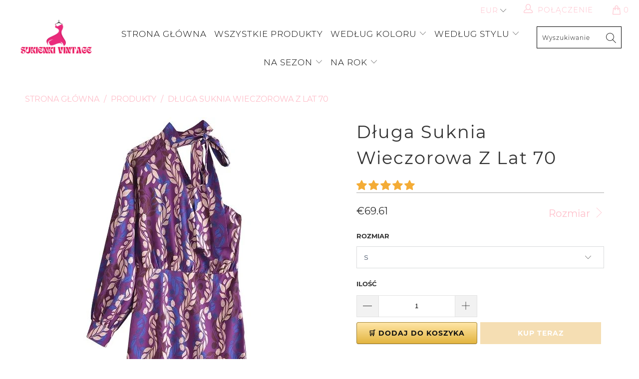

--- FILE ---
content_type: text/html; charset=utf-8
request_url: https://sukienki-vintage.pl/products/sukienka-wieczorowa-rok-70-dluga
body_size: 76800
content:


 <!DOCTYPE html>
<html lang="pl"> <head> <meta charset="utf-8"> <meta http-equiv="cleartype" content="on"> <meta name="robots" content="index,follow"> <!-- Global site tag (gtag.js) - Google Analytics -->
<script async src="https://www.googletagmanager.com/gtag/js?id=G-K79MM013B9"></script>
<script>
  window.dataLayer = window.dataLayer || [];
  function gtag(){dataLayer.push(arguments);}
  gtag('js', new Date());

  gtag('config', 'G-K79MM013B9');
</script> <meta name="p:domain_verify" content="941883097b2451da930a1400554b2557"/> <!-- Mobile Specific Metas --> <meta name="HandheldFriendly" content="True"> <meta name="MobileOptimized" content="320"> <meta name="viewport" content="width=device-width,initial-scale=1"> <meta name="theme-color" content="#ffffff"> <title>
      Długa Suknia Wieczorowa Z Lat 70. | Sukienki Vintage</title> <link rel="preconnect dns-prefetch" href="https://fonts.shopifycdn.com" /> <link rel="preconnect dns-prefetch" href="https://cdn.shopify.com" /> <link rel="preconnect dns-prefetch" href="https://v.shopify.com" /> <link rel="preconnect dns-prefetch" href="https://cdn.shopifycloud.com" /> <link rel="preconnect dns-prefetch" href="https://productreviews.shopifycdn.com" /> <link rel="stylesheet" href="https://cdnjs.cloudflare.com/ajax/libs/fancybox/3.5.6/jquery.fancybox.css"> <!-- Stylesheets for Tapestro --> <link href="//sukienki-vintage.pl/cdn/shop/t/2/assets/styles.scss.css?v=172172668161460544591706040464" rel="stylesheet" type="text/css" media="all" /> <script>
      window.lazySizesConfig = window.lazySizesConfig || {};

      lazySizesConfig.expand = 300;
      lazySizesConfig.loadHidden = false;

      /*! lazysizes - v4.1.4 */
      !function(a,b){var c=b(a,a.document);a.lazySizes=c,"object"==typeof module&&module.exports&&(module.exports=c)}(window,function(a,b){"use strict";if(b.getElementsByClassName){var c,d,e=b.documentElement,f=a.Date,g=a.HTMLPictureElement,h="addEventListener",i="getAttribute",j=a[h],k=a.setTimeout,l=a.requestAnimationFrame||k,m=a.requestIdleCallback,n=/^picture$/i,o=["load","error","lazyincluded","_lazyloaded"],p={},q=Array.prototype.forEach,r=function(a,b){return p[b]||(p[b]=new RegExp("(\\s|^)"+b+"(\\s|$)")),p[b].test(a[i]("class")||"")&&p[b]},s=function(a,b){r(a,b)||a.setAttribute("class",(a[i]("class")||"").trim()+" "+b)},t=function(a,b){var c;(c=r(a,b))&&a.setAttribute("class",(a[i]("class")||"").replace(c," "))},u=function(a,b,c){var d=c?h:"removeEventListener";c&&u(a,b),o.forEach(function(c){a[d](c,b)})},v=function(a,d,e,f,g){var h=b.createEvent("Event");return e||(e={}),e.instance=c,h.initEvent(d,!f,!g),h.detail=e,a.dispatchEvent(h),h},w=function(b,c){var e;!g&&(e=a.picturefill||d.pf)?(c&&c.src&&!b[i]("srcset")&&b.setAttribute("srcset",c.src),e({reevaluate:!0,elements:[b]})):c&&c.src&&(b.src=c.src)},x=function(a,b){return(getComputedStyle(a,null)||{})[b]},y=function(a,b,c){for(c=c||a.offsetWidth;c<d.minSize&&b&&!a._lazysizesWidth;)c=b.offsetWidth,b=b.parentNode;return c},z=function(){var a,c,d=[],e=[],f=d,g=function(){var b=f;for(f=d.length?e:d,a=!0,c=!1;b.length;)b.shift()();a=!1},h=function(d,e){a&&!e?d.apply(this,arguments):(f.push(d),c||(c=!0,(b.hidden?k:l)(g)))};return h._lsFlush=g,h}(),A=function(a,b){return b?function(){z(a)}:function(){var b=this,c=arguments;z(function(){a.apply(b,c)})}},B=function(a){var b,c=0,e=d.throttleDelay,g=d.ricTimeout,h=function(){b=!1,c=f.now(),a()},i=m&&g>49?function(){m(h,{timeout:g}),g!==d.ricTimeout&&(g=d.ricTimeout)}:A(function(){k(h)},!0);return function(a){var d;(a=a===!0)&&(g=33),b||(b=!0,d=e-(f.now()-c),0>d&&(d=0),a||9>d?i():k(i,d))}},C=function(a){var b,c,d=99,e=function(){b=null,a()},g=function(){var a=f.now()-c;d>a?k(g,d-a):(m||e)(e)};return function(){c=f.now(),b||(b=k(g,d))}};!function(){var b,c={lazyClass:"lazyload",loadedClass:"lazyloaded",loadingClass:"lazyloading",preloadClass:"lazypreload",errorClass:"lazyerror",autosizesClass:"lazyautosizes",srcAttr:"data-src",srcsetAttr:"data-srcset",sizesAttr:"data-sizes",minSize:40,customMedia:{},init:!0,expFactor:1.5,hFac:.8,loadMode:2,loadHidden:!0,ricTimeout:0,throttleDelay:125};d=a.lazySizesConfig||a.lazysizesConfig||{};for(b in c)b in d||(d[b]=c[b]);a.lazySizesConfig=d,k(function(){d.init&&F()})}();var D=function(){var g,l,m,o,p,y,D,F,G,H,I,J,K,L,M=/^img$/i,N=/^iframe$/i,O="onscroll"in a&&!/(gle|ing)bot/.test(navigator.userAgent),P=0,Q=0,R=0,S=-1,T=function(a){R--,a&&a.target&&u(a.target,T),(!a||0>R||!a.target)&&(R=0)},U=function(a,c){var d,f=a,g="hidden"==x(b.body,"visibility")||"hidden"!=x(a.parentNode,"visibility")&&"hidden"!=x(a,"visibility");for(F-=c,I+=c,G-=c,H+=c;g&&(f=f.offsetParent)&&f!=b.body&&f!=e;)g=(x(f,"opacity")||1)>0,g&&"visible"!=x(f,"overflow")&&(d=f.getBoundingClientRect(),g=H>d.left&&G<d.right&&I>d.top-1&&F<d.bottom+1);return g},V=function(){var a,f,h,j,k,m,n,p,q,r=c.elements;if((o=d.loadMode)&&8>R&&(a=r.length)){f=0,S++,null==K&&("expand"in d||(d.expand=e.clientHeight>500&&e.clientWidth>500?500:370),J=d.expand,K=J*d.expFactor),K>Q&&1>R&&S>2&&o>2&&!b.hidden?(Q=K,S=0):Q=o>1&&S>1&&6>R?J:P;for(;a>f;f++)if(r[f]&&!r[f]._lazyRace)if(O)if((p=r[f][i]("data-expand"))&&(m=1*p)||(m=Q),q!==m&&(y=innerWidth+m*L,D=innerHeight+m,n=-1*m,q=m),h=r[f].getBoundingClientRect(),(I=h.bottom)>=n&&(F=h.top)<=D&&(H=h.right)>=n*L&&(G=h.left)<=y&&(I||H||G||F)&&(d.loadHidden||"hidden"!=x(r[f],"visibility"))&&(l&&3>R&&!p&&(3>o||4>S)||U(r[f],m))){if(ba(r[f]),k=!0,R>9)break}else!k&&l&&!j&&4>R&&4>S&&o>2&&(g[0]||d.preloadAfterLoad)&&(g[0]||!p&&(I||H||G||F||"auto"!=r[f][i](d.sizesAttr)))&&(j=g[0]||r[f]);else ba(r[f]);j&&!k&&ba(j)}},W=B(V),X=function(a){s(a.target,d.loadedClass),t(a.target,d.loadingClass),u(a.target,Z),v(a.target,"lazyloaded")},Y=A(X),Z=function(a){Y({target:a.target})},$=function(a,b){try{a.contentWindow.location.replace(b)}catch(c){a.src=b}},_=function(a){var b,c=a[i](d.srcsetAttr);(b=d.customMedia[a[i]("data-media")||a[i]("media")])&&a.setAttribute("media",b),c&&a.setAttribute("srcset",c)},aa=A(function(a,b,c,e,f){var g,h,j,l,o,p;(o=v(a,"lazybeforeunveil",b)).defaultPrevented||(e&&(c?s(a,d.autosizesClass):a.setAttribute("sizes",e)),h=a[i](d.srcsetAttr),g=a[i](d.srcAttr),f&&(j=a.parentNode,l=j&&n.test(j.nodeName||"")),p=b.firesLoad||"src"in a&&(h||g||l),o={target:a},p&&(u(a,T,!0),clearTimeout(m),m=k(T,2500),s(a,d.loadingClass),u(a,Z,!0)),l&&q.call(j.getElementsByTagName("source"),_),h?a.setAttribute("srcset",h):g&&!l&&(N.test(a.nodeName)?$(a,g):a.src=g),f&&(h||l)&&w(a,{src:g})),a._lazyRace&&delete a._lazyRace,t(a,d.lazyClass),z(function(){(!p||a.complete&&a.naturalWidth>1)&&(p?T(o):R--,X(o))},!0)}),ba=function(a){var b,c=M.test(a.nodeName),e=c&&(a[i](d.sizesAttr)||a[i]("sizes")),f="auto"==e;(!f&&l||!c||!a[i]("src")&&!a.srcset||a.complete||r(a,d.errorClass)||!r(a,d.lazyClass))&&(b=v(a,"lazyunveilread").detail,f&&E.updateElem(a,!0,a.offsetWidth),a._lazyRace=!0,R++,aa(a,b,f,e,c))},ca=function(){if(!l){if(f.now()-p<999)return void k(ca,999);var a=C(function(){d.loadMode=3,W()});l=!0,d.loadMode=3,W(),j("scroll",function(){3==d.loadMode&&(d.loadMode=2),a()},!0)}};return{_:function(){p=f.now(),c.elements=b.getElementsByClassName(d.lazyClass),g=b.getElementsByClassName(d.lazyClass+" "+d.preloadClass),L=d.hFac,j("scroll",W,!0),j("resize",W,!0),a.MutationObserver?new MutationObserver(W).observe(e,{childList:!0,subtree:!0,attributes:!0}):(e[h]("DOMNodeInserted",W,!0),e[h]("DOMAttrModified",W,!0),setInterval(W,999)),j("hashchange",W,!0),["focus","mouseover","click","load","transitionend","animationend","webkitAnimationEnd"].forEach(function(a){b[h](a,W,!0)}),/d$|^c/.test(b.readyState)?ca():(j("load",ca),b[h]("DOMContentLoaded",W),k(ca,2e4)),c.elements.length?(V(),z._lsFlush()):W()},checkElems:W,unveil:ba}}(),E=function(){var a,c=A(function(a,b,c,d){var e,f,g;if(a._lazysizesWidth=d,d+="px",a.setAttribute("sizes",d),n.test(b.nodeName||""))for(e=b.getElementsByTagName("source"),f=0,g=e.length;g>f;f++)e[f].setAttribute("sizes",d);c.detail.dataAttr||w(a,c.detail)}),e=function(a,b,d){var e,f=a.parentNode;f&&(d=y(a,f,d),e=v(a,"lazybeforesizes",{width:d,dataAttr:!!b}),e.defaultPrevented||(d=e.detail.width,d&&d!==a._lazysizesWidth&&c(a,f,e,d)))},f=function(){var b,c=a.length;if(c)for(b=0;c>b;b++)e(a[b])},g=C(f);return{_:function(){a=b.getElementsByClassName(d.autosizesClass),j("resize",g)},checkElems:g,updateElem:e}}(),F=function(){F.i||(F.i=!0,E._(),D._())};return c={cfg:d,autoSizer:E,loader:D,init:F,uP:w,aC:s,rC:t,hC:r,fire:v,gW:y,rAF:z}}});

      /*! lazysizes - v4.1.4 */
      !function(a,b){var c=function(){b(a.lazySizes),a.removeEventListener("lazyunveilread",c,!0)};b=b.bind(null,a,a.document),"object"==typeof module&&module.exports?b(require("lazysizes")):a.lazySizes?c():a.addEventListener("lazyunveilread",c,!0)}(window,function(a,b,c){"use strict";function d(){this.ratioElems=b.getElementsByClassName("lazyaspectratio"),this._setupEvents(),this.processImages()}if(a.addEventListener){var e,f,g,h=Array.prototype.forEach,i=/^picture$/i,j="data-aspectratio",k="img["+j+"]",l=function(b){return a.matchMedia?(l=function(a){return!a||(matchMedia(a)||{}).matches})(b):a.Modernizr&&Modernizr.mq?!b||Modernizr.mq(b):!b},m=c.aC,n=c.rC,o=c.cfg;d.prototype={_setupEvents:function(){var a=this,c=function(b){b.naturalWidth<36?a.addAspectRatio(b,!0):a.removeAspectRatio(b,!0)},d=function(){a.processImages()};b.addEventListener("load",function(a){a.target.getAttribute&&a.target.getAttribute(j)&&c(a.target)},!0),addEventListener("resize",function(){var b,d=function(){h.call(a.ratioElems,c)};return function(){clearTimeout(b),b=setTimeout(d,99)}}()),b.addEventListener("DOMContentLoaded",d),addEventListener("load",d)},processImages:function(a){var c,d;a||(a=b),c="length"in a&&!a.nodeName?a:a.querySelectorAll(k);for(d=0;d<c.length;d++)c[d].naturalWidth>36?this.removeAspectRatio(c[d]):this.addAspectRatio(c[d])},getSelectedRatio:function(a){var b,c,d,e,f,g=a.parentNode;if(g&&i.test(g.nodeName||""))for(d=g.getElementsByTagName("source"),b=0,c=d.length;c>b;b++)if(e=d[b].getAttribute("data-media")||d[b].getAttribute("media"),o.customMedia[e]&&(e=o.customMedia[e]),l(e)){f=d[b].getAttribute(j);break}return f||a.getAttribute(j)||""},parseRatio:function(){var a=/^\s*([+\d\.]+)(\s*[\/x]\s*([+\d\.]+))?\s*$/,b={};return function(c){var d;return!b[c]&&(d=c.match(a))&&(d[3]?b[c]=d[1]/d[3]:b[c]=1*d[1]),b[c]}}(),addAspectRatio:function(b,c){var d,e=b.offsetWidth,f=b.offsetHeight;return c||m(b,"lazyaspectratio"),36>e&&0>=f?void((e||f&&a.console)&&console.log("Define width or height of image, so we can calculate the other dimension")):(d=this.getSelectedRatio(b),d=this.parseRatio(d),void(d&&(e?b.style.height=e/d+"px":b.style.width=f*d+"px")))},removeAspectRatio:function(a){n(a,"lazyaspectratio"),a.style.height="",a.style.width="",a.removeAttribute(j)}},f=function(){g=a.jQuery||a.Zepto||a.shoestring||a.$,g&&g.fn&&!g.fn.imageRatio&&g.fn.filter&&g.fn.add&&g.fn.find?g.fn.imageRatio=function(){return e.processImages(this.find(k).add(this.filter(k))),this}:g=!1},f(),setTimeout(f),e=new d,a.imageRatio=e,"object"==typeof module&&module.exports?module.exports=e:"function"==typeof define&&define.amd&&define(e)}});

        /*! lazysizes - v4.1.5 */
        !function(a,b){var c=function(){b(a.lazySizes),a.removeEventListener("lazyunveilread",c,!0)};b=b.bind(null,a,a.document),"object"==typeof module&&module.exports?b(require("lazysizes")):a.lazySizes?c():a.addEventListener("lazyunveilread",c,!0)}(window,function(a,b,c){"use strict";if(a.addEventListener){var d=/\s+/g,e=/\s*\|\s+|\s+\|\s*/g,f=/^(.+?)(?:\s+\[\s*(.+?)\s*\])(?:\s+\[\s*(.+?)\s*\])?$/,g=/^\s*\(*\s*type\s*:\s*(.+?)\s*\)*\s*$/,h=/\(|\)|'/,i={contain:1,cover:1},j=function(a){var b=c.gW(a,a.parentNode);return(!a._lazysizesWidth||b>a._lazysizesWidth)&&(a._lazysizesWidth=b),a._lazysizesWidth},k=function(a){var b;return b=(getComputedStyle(a)||{getPropertyValue:function(){}}).getPropertyValue("background-size"),!i[b]&&i[a.style.backgroundSize]&&(b=a.style.backgroundSize),b},l=function(a,b){if(b){var c=b.match(g);c&&c[1]?a.setAttribute("type",c[1]):a.setAttribute("media",lazySizesConfig.customMedia[b]||b)}},m=function(a,c,g){var h=b.createElement("picture"),i=c.getAttribute(lazySizesConfig.sizesAttr),j=c.getAttribute("data-ratio"),k=c.getAttribute("data-optimumx");c._lazybgset&&c._lazybgset.parentNode==c&&c.removeChild(c._lazybgset),Object.defineProperty(g,"_lazybgset",{value:c,writable:!0}),Object.defineProperty(c,"_lazybgset",{value:h,writable:!0}),a=a.replace(d," ").split(e),h.style.display="none",g.className=lazySizesConfig.lazyClass,1!=a.length||i||(i="auto"),a.forEach(function(a){var c,d=b.createElement("source");i&&"auto"!=i&&d.setAttribute("sizes",i),(c=a.match(f))?(d.setAttribute(lazySizesConfig.srcsetAttr,c[1]),l(d,c[2]),l(d,c[3])):d.setAttribute(lazySizesConfig.srcsetAttr,a),h.appendChild(d)}),i&&(g.setAttribute(lazySizesConfig.sizesAttr,i),c.removeAttribute(lazySizesConfig.sizesAttr),c.removeAttribute("sizes")),k&&g.setAttribute("data-optimumx",k),j&&g.setAttribute("data-ratio",j),h.appendChild(g),c.appendChild(h)},n=function(a){if(a.target._lazybgset){var b=a.target,d=b._lazybgset,e=b.currentSrc||b.src;if(e){var f=c.fire(d,"bgsetproxy",{src:e,useSrc:h.test(e)?JSON.stringify(e):e});f.defaultPrevented||(d.style.backgroundImage="url("+f.detail.useSrc+")")}b._lazybgsetLoading&&(c.fire(d,"_lazyloaded",{},!1,!0),delete b._lazybgsetLoading)}};addEventListener("lazybeforeunveil",function(a){var d,e,f;!a.defaultPrevented&&(d=a.target.getAttribute("data-bgset"))&&(f=a.target,e=b.createElement("img"),e.alt="",e._lazybgsetLoading=!0,a.detail.firesLoad=!0,m(d,f,e),setTimeout(function(){c.loader.unveil(e),c.rAF(function(){c.fire(e,"_lazyloaded",{},!0,!0),e.complete&&n({target:e})})}))}),b.addEventListener("load",n,!0),a.addEventListener("lazybeforesizes",function(a){if(a.detail.instance==c&&a.target._lazybgset&&a.detail.dataAttr){var b=a.target._lazybgset,d=k(b);i[d]&&(a.target._lazysizesParentFit=d,c.rAF(function(){a.target.setAttribute("data-parent-fit",d),a.target._lazysizesParentFit&&delete a.target._lazysizesParentFit}))}},!0),b.documentElement.addEventListener("lazybeforesizes",function(a){!a.defaultPrevented&&a.target._lazybgset&&a.detail.instance==c&&(a.detail.width=j(a.target._lazybgset))})}});</script> <script>
      
Shopify = window.Shopify || {};Shopify.theme_settings = {};Shopify.theme_settings.display_tos_checkbox = false;Shopify.theme_settings.go_to_checkout = true;Shopify.theme_settings.cart_action = "ajax";Shopify.theme_settings.collection_swatches = false;Shopify.theme_settings.collection_secondary_image = false;Shopify.theme_settings.show_multiple_currencies = true;Shopify.theme_settings.display_inventory_left = false;Shopify.theme_settings.inventory_threshold = 10;Shopify.theme_settings.limit_quantity = false;Shopify.theme_settings.menu_position = null;Shopify.theme_settings.newsletter_popup = false;Shopify.theme_settings.newsletter_popup_days = 0;Shopify.theme_settings.newsletter_popup_mobile = false;Shopify.theme_settings.newsletter_popup_seconds = 0;Shopify.theme_settings.pagination_type = "basic_pagination";Shopify.theme_settings.search_pagination_type = "load_more";Shopify.theme_settings.enable_shopify_review_comments = true;Shopify.theme_settings.enable_shopify_collection_badges = true;Shopify.theme_settings.quick_shop_thumbnail_position = "bottom-thumbnails";Shopify.theme_settings.product_form_style = "dropdown";Shopify.theme_settings.sale_banner_enabled = true;Shopify.theme_settings.display_savings = false;Shopify.theme_settings.display_sold_out_price = false;Shopify.theme_settings.sold_out_text = "Sold out";Shopify.theme_settings.free_text = "Free";Shopify.theme_settings.search_option = "everything";Shopify.theme_settings.search_items_to_display = 5;Shopify.theme_settings.enable_autocomplete = true;Shopify.theme_settings.page_dots_enabled = false;Shopify.theme_settings.slideshow_arrow_size = "light";Shopify.theme_settings.quick_shop_enabled = false;Shopify.translation =Shopify.translation || {};Shopify.translation.agree_to_terms_warning = "Musisz zaakceptować warunki i postanowienia przy kasie.";Shopify.translation.one_item_left = "produkt w magazynie";Shopify.translation.items_left_text = "produkty na stanie";Shopify.translation.cart_savings_text = "Zapisz";Shopify.translation.cart_discount_text = "Zniżka";Shopify.translation.cart_subtotal_text = "Suma częściowa";Shopify.translation.cart_remove_text = "Usuń";Shopify.translation.newsletter_success_text = "Dziękujemy za zapisanie się na naszą listę mailingową!";Shopify.translation.notify_email = "Wprowadź swój adres e-mail...";Shopify.translation.notify_email_value = "Translation missing: pl.contact.fields.email";Shopify.translation.notify_email_send = "Wyślij";Shopify.translation.notify_message_first = "Proszę o kontakt, gdy ";Shopify.translation.notify_message_last = " jest ponownie dostępny - ";Shopify.translation.notify_success_text = "Dziękujemy za zainteresowanie! Będziemy w kontakcie, gdy ten produkt będzie ponownie dostępny!";Shopify.translation.add_to_cart = "🛒 Dodaj do koszyka";Shopify.translation.coming_soon_text = "Już wkrótce";Shopify.translation.sold_out_text = "Nakład wyczerpany";Shopify.translation.sale_text = "Soldes";Shopify.translation.savings_text = "Zapisz";Shopify.translation.free_price_text = "Translation missing: pl.settings.free_price_text";Shopify.translation.from_text = "Od ";Shopify.translation.new_text = "Nowość na";Shopify.translation.pre_order_text = "Przedsprzedaż";Shopify.translation.unavailable_text = "Niedostępne";Shopify.translation.all_results = "Wszystkie wyniki";</script> <meta name="description" content="Poczuj elegancję retro naszej długiej sukni wieczorowej z lat 70. Zanurz się w blasku lat 70. dzięki płynnej sylwetce, detalom w stylu retro i wszechstronnej stylizacji." /> <link rel="shortcut icon" type="image/x-icon" href="//sukienki-vintage.pl/cdn/shop/files/Boutique_Ma_Robe_Vintage_180x180.png?v=1687102921"> <link rel="apple-touch-icon" href="//sukienki-vintage.pl/cdn/shop/files/Boutique_Ma_Robe_Vintage_180x180.png?v=1687102921"/> <link rel="apple-touch-icon" sizes="57x57" href="//sukienki-vintage.pl/cdn/shop/files/Boutique_Ma_Robe_Vintage_57x57.png?v=1687102921"/> <link rel="apple-touch-icon" sizes="60x60" href="//sukienki-vintage.pl/cdn/shop/files/Boutique_Ma_Robe_Vintage_60x60.png?v=1687102921"/> <link rel="apple-touch-icon" sizes="72x72" href="//sukienki-vintage.pl/cdn/shop/files/Boutique_Ma_Robe_Vintage_72x72.png?v=1687102921"/> <link rel="apple-touch-icon" sizes="76x76" href="//sukienki-vintage.pl/cdn/shop/files/Boutique_Ma_Robe_Vintage_76x76.png?v=1687102921"/> <link rel="apple-touch-icon" sizes="114x114" href="//sukienki-vintage.pl/cdn/shop/files/Boutique_Ma_Robe_Vintage_114x114.png?v=1687102921"/> <link rel="apple-touch-icon" sizes="180x180" href="//sukienki-vintage.pl/cdn/shop/files/Boutique_Ma_Robe_Vintage_180x180.png?v=1687102921"/> <link rel="apple-touch-icon" sizes="228x228" href="//sukienki-vintage.pl/cdn/shop/files/Boutique_Ma_Robe_Vintage_228x228.png?v=1687102921"/>
    
  
    
<link rel="canonical" href="https://sukienki-vintage.pl/products/sukienka-wieczorowa-rok-70-dluga" /> <script>window.performance && window.performance.mark && window.performance.mark('shopify.content_for_header.start');</script><meta id="shopify-digital-wallet" name="shopify-digital-wallet" content="/76216303953/digital_wallets/dialog">
<link rel="alternate" type="application/json+oembed" href="https://sukienki-vintage.pl/products/sukienka-wieczorowa-rok-70-dluga.oembed">
<script async="async" src="/checkouts/internal/preloads.js?locale=pl-PL"></script>
<script id="shopify-features" type="application/json">{"accessToken":"e7f77d08af4966a6856b980e22a0e979","betas":["rich-media-storefront-analytics"],"domain":"sukienki-vintage.pl","predictiveSearch":true,"shopId":76216303953,"locale":"pl"}</script>
<script>var Shopify = Shopify || {};
Shopify.shop = "a47bb8-2.myshopify.com";
Shopify.locale = "pl";
Shopify.currency = {"active":"PLN","rate":"1.0"};
Shopify.country = "PL";
Shopify.theme = {"name":"sukienki-vintage.pl","id":150248882513,"schema_name":"Tapestro","schema_version":"1.0.0","theme_store_id":null,"role":"main"};
Shopify.theme.handle = "null";
Shopify.theme.style = {"id":null,"handle":null};
Shopify.cdnHost = "sukienki-vintage.pl/cdn";
Shopify.routes = Shopify.routes || {};
Shopify.routes.root = "/";</script>
<script type="module">!function(o){(o.Shopify=o.Shopify||{}).modules=!0}(window);</script>
<script>!function(o){function n(){var o=[];function n(){o.push(Array.prototype.slice.apply(arguments))}return n.q=o,n}var t=o.Shopify=o.Shopify||{};t.loadFeatures=n(),t.autoloadFeatures=n()}(window);</script>
<script id="shop-js-analytics" type="application/json">{"pageType":"product"}</script>
<script defer="defer" async type="module" src="//sukienki-vintage.pl/cdn/shopifycloud/shop-js/modules/v2/client.init-shop-cart-sync_CBup9hwf.pl.esm.js"></script>
<script defer="defer" async type="module" src="//sukienki-vintage.pl/cdn/shopifycloud/shop-js/modules/v2/chunk.common_D_ekSGzr.esm.js"></script>
<script defer="defer" async type="module" src="//sukienki-vintage.pl/cdn/shopifycloud/shop-js/modules/v2/chunk.modal_Djuln7dH.esm.js"></script>
<script type="module">
  await import("//sukienki-vintage.pl/cdn/shopifycloud/shop-js/modules/v2/client.init-shop-cart-sync_CBup9hwf.pl.esm.js");
await import("//sukienki-vintage.pl/cdn/shopifycloud/shop-js/modules/v2/chunk.common_D_ekSGzr.esm.js");
await import("//sukienki-vintage.pl/cdn/shopifycloud/shop-js/modules/v2/chunk.modal_Djuln7dH.esm.js");

  window.Shopify.SignInWithShop?.initShopCartSync?.({"fedCMEnabled":true,"windoidEnabled":true});

</script>
<script id="__st">var __st={"a":76216303953,"offset":3600,"reqid":"dc76a97c-fda3-42cd-98f4-8d5b4cb3815f-1769410094","pageurl":"sukienki-vintage.pl\/products\/sukienka-wieczorowa-rok-70-dluga","u":"38085abc8054","p":"product","rtyp":"product","rid":8642877784401};</script>
<script>window.ShopifyPaypalV4VisibilityTracking = true;</script>
<script id="captcha-bootstrap">!function(){'use strict';const t='contact',e='account',n='new_comment',o=[[t,t],['blogs',n],['comments',n],[t,'customer']],c=[[e,'customer_login'],[e,'guest_login'],[e,'recover_customer_password'],[e,'create_customer']],r=t=>t.map((([t,e])=>`form[action*='/${t}']:not([data-nocaptcha='true']) input[name='form_type'][value='${e}']`)).join(','),a=t=>()=>t?[...document.querySelectorAll(t)].map((t=>t.form)):[];function s(){const t=[...o],e=r(t);return a(e)}const i='password',u='form_key',d=['recaptcha-v3-token','g-recaptcha-response','h-captcha-response',i],f=()=>{try{return window.sessionStorage}catch{return}},m='__shopify_v',_=t=>t.elements[u];function p(t,e,n=!1){try{const o=window.sessionStorage,c=JSON.parse(o.getItem(e)),{data:r}=function(t){const{data:e,action:n}=t;return t[m]||n?{data:e,action:n}:{data:t,action:n}}(c);for(const[e,n]of Object.entries(r))t.elements[e]&&(t.elements[e].value=n);n&&o.removeItem(e)}catch(o){console.error('form repopulation failed',{error:o})}}const l='form_type',E='cptcha';function T(t){t.dataset[E]=!0}const w=window,h=w.document,L='Shopify',v='ce_forms',y='captcha';let A=!1;((t,e)=>{const n=(g='f06e6c50-85a8-45c8-87d0-21a2b65856fe',I='https://cdn.shopify.com/shopifycloud/storefront-forms-hcaptcha/ce_storefront_forms_captcha_hcaptcha.v1.5.2.iife.js',D={infoText:'Chronione przez hCaptcha',privacyText:'Prywatność',termsText:'Warunki'},(t,e,n)=>{const o=w[L][v],c=o.bindForm;if(c)return c(t,g,e,D).then(n);var r;o.q.push([[t,g,e,D],n]),r=I,A||(h.body.append(Object.assign(h.createElement('script'),{id:'captcha-provider',async:!0,src:r})),A=!0)});var g,I,D;w[L]=w[L]||{},w[L][v]=w[L][v]||{},w[L][v].q=[],w[L][y]=w[L][y]||{},w[L][y].protect=function(t,e){n(t,void 0,e),T(t)},Object.freeze(w[L][y]),function(t,e,n,w,h,L){const[v,y,A,g]=function(t,e,n){const i=e?o:[],u=t?c:[],d=[...i,...u],f=r(d),m=r(i),_=r(d.filter((([t,e])=>n.includes(e))));return[a(f),a(m),a(_),s()]}(w,h,L),I=t=>{const e=t.target;return e instanceof HTMLFormElement?e:e&&e.form},D=t=>v().includes(t);t.addEventListener('submit',(t=>{const e=I(t);if(!e)return;const n=D(e)&&!e.dataset.hcaptchaBound&&!e.dataset.recaptchaBound,o=_(e),c=g().includes(e)&&(!o||!o.value);(n||c)&&t.preventDefault(),c&&!n&&(function(t){try{if(!f())return;!function(t){const e=f();if(!e)return;const n=_(t);if(!n)return;const o=n.value;o&&e.removeItem(o)}(t);const e=Array.from(Array(32),(()=>Math.random().toString(36)[2])).join('');!function(t,e){_(t)||t.append(Object.assign(document.createElement('input'),{type:'hidden',name:u})),t.elements[u].value=e}(t,e),function(t,e){const n=f();if(!n)return;const o=[...t.querySelectorAll(`input[type='${i}']`)].map((({name:t})=>t)),c=[...d,...o],r={};for(const[a,s]of new FormData(t).entries())c.includes(a)||(r[a]=s);n.setItem(e,JSON.stringify({[m]:1,action:t.action,data:r}))}(t,e)}catch(e){console.error('failed to persist form',e)}}(e),e.submit())}));const S=(t,e)=>{t&&!t.dataset[E]&&(n(t,e.some((e=>e===t))),T(t))};for(const o of['focusin','change'])t.addEventListener(o,(t=>{const e=I(t);D(e)&&S(e,y())}));const B=e.get('form_key'),M=e.get(l),P=B&&M;t.addEventListener('DOMContentLoaded',(()=>{const t=y();if(P)for(const e of t)e.elements[l].value===M&&p(e,B);[...new Set([...A(),...v().filter((t=>'true'===t.dataset.shopifyCaptcha))])].forEach((e=>S(e,t)))}))}(h,new URLSearchParams(w.location.search),n,t,e,['guest_login'])})(!0,!0)}();</script>
<script integrity="sha256-4kQ18oKyAcykRKYeNunJcIwy7WH5gtpwJnB7kiuLZ1E=" data-source-attribution="shopify.loadfeatures" defer="defer" src="//sukienki-vintage.pl/cdn/shopifycloud/storefront/assets/storefront/load_feature-a0a9edcb.js" crossorigin="anonymous"></script>
<script data-source-attribution="shopify.dynamic_checkout.dynamic.init">var Shopify=Shopify||{};Shopify.PaymentButton=Shopify.PaymentButton||{isStorefrontPortableWallets:!0,init:function(){window.Shopify.PaymentButton.init=function(){};var t=document.createElement("script");t.src="https://sukienki-vintage.pl/cdn/shopifycloud/portable-wallets/latest/portable-wallets.pl.js",t.type="module",document.head.appendChild(t)}};
</script>
<script data-source-attribution="shopify.dynamic_checkout.buyer_consent">
  function portableWalletsHideBuyerConsent(e){var t=document.getElementById("shopify-buyer-consent"),n=document.getElementById("shopify-subscription-policy-button");t&&n&&(t.classList.add("hidden"),t.setAttribute("aria-hidden","true"),n.removeEventListener("click",e))}function portableWalletsShowBuyerConsent(e){var t=document.getElementById("shopify-buyer-consent"),n=document.getElementById("shopify-subscription-policy-button");t&&n&&(t.classList.remove("hidden"),t.removeAttribute("aria-hidden"),n.addEventListener("click",e))}window.Shopify?.PaymentButton&&(window.Shopify.PaymentButton.hideBuyerConsent=portableWalletsHideBuyerConsent,window.Shopify.PaymentButton.showBuyerConsent=portableWalletsShowBuyerConsent);
</script>
<script>
  function portableWalletsCleanup(e){e&&e.src&&console.error("Failed to load portable wallets script "+e.src);var t=document.querySelectorAll("shopify-accelerated-checkout .shopify-payment-button__skeleton, shopify-accelerated-checkout-cart .wallet-cart-button__skeleton"),e=document.getElementById("shopify-buyer-consent");for(let e=0;e<t.length;e++)t[e].remove();e&&e.remove()}function portableWalletsNotLoadedAsModule(e){e instanceof ErrorEvent&&"string"==typeof e.message&&e.message.includes("import.meta")&&"string"==typeof e.filename&&e.filename.includes("portable-wallets")&&(window.removeEventListener("error",portableWalletsNotLoadedAsModule),window.Shopify.PaymentButton.failedToLoad=e,"loading"===document.readyState?document.addEventListener("DOMContentLoaded",window.Shopify.PaymentButton.init):window.Shopify.PaymentButton.init())}window.addEventListener("error",portableWalletsNotLoadedAsModule);
</script>

<script type="module" src="https://sukienki-vintage.pl/cdn/shopifycloud/portable-wallets/latest/portable-wallets.pl.js" onError="portableWalletsCleanup(this)" crossorigin="anonymous"></script>
<script nomodule>
  document.addEventListener("DOMContentLoaded", portableWalletsCleanup);
</script>

<link id="shopify-accelerated-checkout-styles" rel="stylesheet" media="screen" href="https://sukienki-vintage.pl/cdn/shopifycloud/portable-wallets/latest/accelerated-checkout-backwards-compat.css" crossorigin="anonymous">
<style id="shopify-accelerated-checkout-cart">
        #shopify-buyer-consent {
  margin-top: 1em;
  display: inline-block;
  width: 100%;
}

#shopify-buyer-consent.hidden {
  display: none;
}

#shopify-subscription-policy-button {
  background: none;
  border: none;
  padding: 0;
  text-decoration: underline;
  font-size: inherit;
  cursor: pointer;
}

#shopify-subscription-policy-button::before {
  box-shadow: none;
}

      </style>

<script>window.performance && window.performance.mark && window.performance.mark('shopify.content_for_header.end');</script>

    

<meta name="author" content="Sukienki Vintage">
<meta property="og:url" content="https://sukienki-vintage.pl/products/sukienka-wieczorowa-rok-70-dluga">
<meta property="og:site_name" content="Sukienki Vintage"> <meta property="og:type" content="product"> <meta property="og:title" content="Długa Suknia Wieczorowa Z Lat 70"> <meta property="og:image" content="https://sukienki-vintage.pl/cdn/shop/products/robe-de-soiree-annee-70-longue-737238_600x.jpg?v=1687104023"> <meta property="og:image:secure_url" content="https://sukienki-vintage.pl/cdn/shop/products/robe-de-soiree-annee-70-longue-737238_600x.jpg?v=1687104023"> <meta property="og:image:width" content="618"> <meta property="og:image:height" content="856"> <meta property="og:image" content="https://sukienki-vintage.pl/cdn/shop/products/robe-de-soiree-annee-70-longue-687273_600x.jpg?v=1687104024"> <meta property="og:image:secure_url" content="https://sukienki-vintage.pl/cdn/shop/products/robe-de-soiree-annee-70-longue-687273_600x.jpg?v=1687104024"> <meta property="og:image:width" content="616"> <meta property="og:image:height" content="868"> <meta property="og:image" content="https://sukienki-vintage.pl/cdn/shop/products/robe-de-soiree-annee-70-longue-381497_600x.jpg?v=1687104025"> <meta property="og:image:secure_url" content="https://sukienki-vintage.pl/cdn/shop/products/robe-de-soiree-annee-70-longue-381497_600x.jpg?v=1687104025"> <meta property="og:image:width" content="937"> <meta property="og:image:height" content="748"> <meta property="product:price:amount" content="292,90"> <meta property="product:price:currency" content="PLN"> <meta property="og:description" content="Poczuj elegancję retro naszej długiej sukni wieczorowej z lat 70. Zanurz się w blasku lat 70. dzięki płynnej sylwetce, detalom w stylu retro i wszechstronnej stylizacji.">




<meta name="twitter:card" content="summary"> <meta name="twitter:title" content="Długa Suknia Wieczorowa Z Lat 70"> <meta name="twitter:description" content="Zanurz się w elegancji retro dzięki naszej długiej sukni wieczorowej z lat 70. Dzięki kultowemu stylowi z lat 70. i godnej pozazdroszczenia długości ta sukienka przenosi Cię do wspaniałych czasów, kiedy moda była synonimem wolności i pewności siebie. Niezależnie od tego, czy wybierasz się na wyjątkowy wieczór, czy po prostu chcesz się wyróżnić wyjątkowym strojem, nasza długa suknia wieczorowa z lat 70. to idealny wybór, jeśli chcesz uzyskać elegancki wygląd w stylu vintage. Podróż w czasie w stylu lat 70. Zanurz się w nostalgii za latami 70. dzięki naszej długiej sukni wieczorowej z lat 70. Długie, rozkloszowane rękawy, głęboki dekolt i zwiewna sylwetka tej sukienki natychmiast przenoszą Cię do czasów, gdy moda była synonimem wyrażania siebie i buntu. Daj się uwieść detalom w stylu retro, takim jak geometryczne wzory, odważne nadruki i jasne kolory, które dodadzą Twojej stylizacji nutkę śmiałości"> <meta name="twitter:image" content="https://sukienki-vintage.pl/cdn/shop/products/robe-de-soiree-annee-70-longue-737238_240x.jpg?v=1687104023"> <meta name="twitter:image:width" content="240"> <meta name="twitter:image:height" content="240"> <meta name="twitter:image:alt" content="Długa Suknia Wieczorowa Z Lat 70"> <script>
        window.zoorixCartData = {
          currency: "PLN",
          currency_symbol: "zł",
          
          original_total_price: 0,
          total_discount: 0,
          item_count: 0,
          items: [
              
          ]
       	  
        }
</script> <script>
    
      
    window.ufeStore = {
      collections: [602896564561,602896040273,602895843665],
      tags: 'année 70,printemps,violet'.split(','),
      selectedVariantId: 46784456884561,
      moneyFormat: "{{amount_with_comma_separator}} zł",
      moneyFormatWithCurrency: "{{amount_with_comma_separator}} zł PLN",
      currency: "PLN",
      customerId: null,
      productAvailable: true,
      productMapping: []
    }
    
    
      window.ufeStore.cartTotal = 0;
      
    
    
    
    window.isUfeInstalled = false;
    function ufeScriptLoader(scriptUrl) {
        var element = document.createElement('script');
        element.src = scriptUrl;
        element.type = 'text/javascript';
        document.getElementsByTagName('head')[0].appendChild(element);
    }
    if(window.isUfeInstalled) console.log('%c UFE: Funnel Engines ⚡️ Full Throttle  🦾😎!', 'font-weight: bold; letter-spacing: 2px; font-family: system-ui, -apple-system, BlinkMacSystemFont, "Segoe UI", "Roboto", "Oxygen", "Ubuntu", Arial, sans-serif;font-size: 20px;color: rgb(25, 124, 255); text-shadow: 2px 2px 0 rgb(62, 246, 255)');
    if(!('noModule' in HTMLScriptElement.prototype) && window.isUfeInstalled) {
        ufeScriptLoader('https://ufe.helixo.co/scripts/sdk.es5.min.js');
        console.log('UFE: ES5 Script Loading');
    }</script>
    
    
      
<!-- Start of Judge.me Core -->
<link rel="dns-prefetch" href="https://cdn.judge.me/">
<script data-cfasync='false' class='jdgm-settings-script'>window.jdgmSettings={"pagination":5,"disable_web_reviews":false,"badge_no_review_text":"Soyez le premier à donner votre avis ...","badge_n_reviews_text":"{{ n }} recenzji","badge_star_color":"#f4ac36","hide_badge_preview_if_no_reviews":true,"badge_hide_text":false,"enforce_center_preview_badge":false,"widget_title":"Recenzje klientów","widget_open_form_text":"Napisz recenzję","widget_close_form_text":"Anuluj recenzję","widget_refresh_page_text":"Odśwież stronę","widget_summary_text":"Na podstawie {{ number_of_reviews }} recenzji","widget_no_review_text":"Bądź pierwszym, który napisze recenzję","widget_name_field_text":"Wyświetlana nazwa","widget_verified_name_field_text":"Zweryfikowane imię (publiczne)","widget_name_placeholder_text":"Wyświetlana nazwa","widget_required_field_error_text":"To pole jest wymagane.","widget_email_field_text":"Adres email","widget_verified_email_field_text":"Zweryfikowany email (prywatny, nie może być edytowany)","widget_email_placeholder_text":"Twój adres email","widget_email_field_error_text":"Proszę wprowadź prawidłowy adres email.","widget_rating_field_text":"Ocena","widget_review_title_field_text":"Tytuł recenzji","widget_review_title_placeholder_text":"Nadaj tytuł swojej recenzji","widget_review_body_field_text":"Treść recenzji","widget_review_body_placeholder_text":"Zacznij pisać tutaj...","widget_pictures_field_text":"Zdjęcie/Film (opcjonalnie)","widget_submit_review_text":"Wyślij recenzję","widget_submit_verified_review_text":"Wyślij zweryfikowaną recenzję","widget_submit_success_msg_with_auto_publish":"Dziękujemy! Proszę odświeżyć stronę za kilka chwil, aby zobaczyć swoją recenzję. Możesz usunąć lub edytować swoją recenzję, logując się do \u003ca href='https://judge.me/login' target='_blank' rel='nofollow noopener'\u003eJudge.me\u003c/a\u003e","widget_submit_success_msg_no_auto_publish":"Dziękujemy! Twoja recenzja zostanie opublikowana, gdy tylko zostanie zatwierdzona przez administratora sklepu. Możesz usunąć lub edytować swoją recenzję, logując się do \u003ca href='https://judge.me/login' target='_blank' rel='nofollow noopener'\u003eJudge.me\u003c/a\u003e","widget_show_default_reviews_out_of_total_text":"Wyświetlanie {{ n_reviews_shown }} z {{ n_reviews }} recenzji.","widget_show_all_link_text":"Pokaż wszystkie","widget_show_less_link_text":"Pokaż mniej","widget_author_said_text":"{{ reviewer_name }} napisał(a):","widget_days_text":"{{ n }} dni temu","widget_weeks_text":"{{ n }} tygodni temu","widget_months_text":"{{ n }} miesięcy temu","widget_years_text":"{{ n }} lat temu","widget_yesterday_text":"Wczoraj","widget_today_text":"Dzisiaj","widget_replied_text":"\u003e\u003e {{ shop_name }} odpowiedział:","widget_read_more_text":"Czytaj więcej","widget_reviewer_name_as_initial":"","widget_rating_filter_color":"#fbcd0a","widget_rating_filter_see_all_text":"Zobacz wszystkie recenzje","widget_sorting_most_recent_text":"Najnowsze","widget_sorting_highest_rating_text":"Najwyższa ocena","widget_sorting_lowest_rating_text":"Najniższa ocena","widget_sorting_with_pictures_text":"Tylko zdjęcia","widget_sorting_most_helpful_text":"Najbardziej pomocne","widget_open_question_form_text":"Zadaj pytanie","widget_reviews_subtab_text":"Recenzje","widget_questions_subtab_text":"Pytania","widget_question_label_text":"Pytanie","widget_answer_label_text":"Odpowiedź","widget_question_placeholder_text":"Napisz swoje pytanie tutaj","widget_submit_question_text":"Wyślij pytanie","widget_question_submit_success_text":"Dziękujemy za Twoje pytanie! Powiadomimy Cię, gdy otrzyma odpowiedź.","widget_star_color":"#f4ac36","verified_badge_text":"Zweryfikowano","verified_badge_bg_color":"","verified_badge_text_color":"","verified_badge_placement":"left-of-reviewer-name","widget_review_max_height":"","widget_hide_border":false,"widget_social_share":false,"widget_thumb":false,"widget_review_location_show":false,"widget_location_format":"","all_reviews_include_out_of_store_products":true,"all_reviews_out_of_store_text":"(poza sklepem)","all_reviews_pagination":100,"all_reviews_product_name_prefix_text":"o","enable_review_pictures":true,"enable_question_anwser":false,"widget_theme":"default","review_date_format":"mm/dd/yyyy","default_sort_method":"most-recent","widget_product_reviews_subtab_text":"Recenzje produktu","widget_shop_reviews_subtab_text":"Recenzje sklepu","widget_other_products_reviews_text":"Recenzje dla innych produktów","widget_store_reviews_subtab_text":"Recenzje sklepu","widget_no_store_reviews_text":"Ten sklep nie ma jeszcze żadnych recenzji","widget_web_restriction_product_reviews_text":"Ten produkt nie ma jeszcze żadnych recenzji","widget_no_items_text":"Nie znaleziono elementów","widget_show_more_text":"Pokaż więcej","widget_write_a_store_review_text":"Napisz recenzję sklepu","widget_other_languages_heading":"Recenzje w innych językach","widget_translate_review_text":"Przetłumacz recenzję na {{ language }}","widget_translating_review_text":"Tłumaczenie...","widget_show_original_translation_text":"Pokaż oryginał ({{ language }})","widget_translate_review_failed_text":"Nie udało się przetłumaczyć recenzji.","widget_translate_review_retry_text":"Spróbuj ponownie","widget_translate_review_try_again_later_text":"Spróbuj ponownie później","show_product_url_for_grouped_product":false,"widget_sorting_pictures_first_text":"Zdjęcia najpierw","show_pictures_on_all_rev_page_mobile":false,"show_pictures_on_all_rev_page_desktop":false,"floating_tab_hide_mobile_install_preference":false,"floating_tab_button_name":"★ Recenzje","floating_tab_title":"Niech klienci mówią za nas","floating_tab_button_color":"","floating_tab_button_background_color":"","floating_tab_url":"","floating_tab_url_enabled":false,"floating_tab_tab_style":"text","all_reviews_text_badge_text":"Nasi klienci przyznali nam {{ shop.metafields.judgeme.all_reviews_rating | round: 1 }}/5 na podstawie {{ shop.metafields.judgeme.all_reviews_count }} recenzji.","all_reviews_text_badge_text_branded_style":"{{ shop.metafields.judgeme.all_reviews_rating | round: 1 }} na 5 gwiazdek na podstawie {{ shop.metafields.judgeme.all_reviews_count }} recenzji","is_all_reviews_text_badge_a_link":false,"show_stars_for_all_reviews_text_badge":true,"all_reviews_text_badge_url":"/pages/recenzje-vintage-sukienki","all_reviews_text_style":"text","all_reviews_text_color_style":"judgeme_brand_color","all_reviews_text_color":"#108474","all_reviews_text_show_jm_brand":true,"featured_carousel_show_header":true,"featured_carousel_title":"Ce Que Nos Clients Pensent De Nous ...","testimonials_carousel_title":"Klienci mówią o nas","videos_carousel_title":"Prawdziwe historie klientów","cards_carousel_title":"Klienci mówią o nas","featured_carousel_count_text":"Sur base de {{ n }} avis","featured_carousel_add_link_to_all_reviews_page":false,"featured_carousel_url":"https://cravate-gentleman.com/pages/reviews","featured_carousel_show_images":true,"featured_carousel_autoslide_interval":5,"featured_carousel_arrows_on_the_sides":false,"featured_carousel_height":240,"featured_carousel_width":80,"featured_carousel_image_size":0,"featured_carousel_image_height":250,"featured_carousel_arrow_color":"#000042","verified_count_badge_style":"vintage","verified_count_badge_orientation":"horizontal","verified_count_badge_color_style":"judgeme_brand_color","verified_count_badge_color":"#108474","is_verified_count_badge_a_link":false,"verified_count_badge_url":"https://cravate-gentleman.com/pages/avis","verified_count_badge_show_jm_brand":true,"widget_rating_preset_default":5,"widget_first_sub_tab":"product-reviews","widget_show_histogram":true,"widget_histogram_use_custom_color":false,"widget_pagination_use_custom_color":false,"widget_star_use_custom_color":true,"widget_verified_badge_use_custom_color":false,"widget_write_review_use_custom_color":false,"picture_reminder_submit_button":"Upload Pictures","enable_review_videos":true,"mute_video_by_default":false,"widget_sorting_videos_first_text":"Najpierw filmy","widget_review_pending_text":"Oczekujące","featured_carousel_items_for_large_screen":4,"social_share_options_order":"Facebook,Twitter","remove_microdata_snippet":true,"disable_json_ld":false,"enable_json_ld_products":false,"preview_badge_show_question_text":false,"preview_badge_no_question_text":"Brak pytań","preview_badge_n_question_text":"{{ number_of_questions }} pytań","qa_badge_show_icon":false,"qa_badge_position":"same-row","remove_judgeme_branding":false,"widget_add_search_bar":false,"widget_search_bar_placeholder":"Szukaj","widget_sorting_verified_only_text":"Tylko zweryfikowane","featured_carousel_theme":"focused","featured_carousel_show_rating":true,"featured_carousel_show_title":true,"featured_carousel_show_body":true,"featured_carousel_show_date":false,"featured_carousel_show_reviewer":true,"featured_carousel_show_product":false,"featured_carousel_header_background_color":"#108474","featured_carousel_header_text_color":"#ffffff","featured_carousel_name_product_separator":"reviewed","featured_carousel_full_star_background":"#108474","featured_carousel_empty_star_background":"#dadada","featured_carousel_vertical_theme_background":"#f9fafb","featured_carousel_verified_badge_enable":true,"featured_carousel_verified_badge_color":"#108474","featured_carousel_border_style":"round","featured_carousel_review_line_length_limit":3,"featured_carousel_more_reviews_button_text":"Czytaj więcej recenzji","featured_carousel_view_product_button_text":"Zobacz produkt","all_reviews_page_load_reviews_on":"scroll","all_reviews_page_load_more_text":"Załaduj więcej recenzji","disable_fb_tab_reviews":false,"enable_ajax_cdn_cache":false,"widget_advanced_speed_features":5,"widget_public_name_text":"wyświetlane publicznie jako","default_reviewer_name":"John Smith","default_reviewer_name_has_non_latin":true,"widget_reviewer_anonymous":"Anonimowy","medals_widget_title":"Médailles d'Avis Judge.me","medals_widget_background_color":"#f9fafb","medals_widget_position":"footer_all_pages","medals_widget_border_color":"#f9fafb","medals_widget_verified_text_position":"left","medals_widget_use_monochromatic_version":false,"medals_widget_elements_color":"#108474","show_reviewer_avatar":true,"widget_invalid_yt_video_url_error_text":"To nie jest URL filmu YouTube","widget_max_length_field_error_text":"Proszę wprowadź nie więcej niż {0} znaków.","widget_show_country_flag":false,"widget_show_collected_via_shop_app":true,"widget_verified_by_shop_badge_style":"light","widget_verified_by_shop_text":"Zweryfikowano przez sklep","widget_show_photo_gallery":false,"widget_load_with_code_splitting":false,"widget_ugc_install_preference":false,"widget_ugc_title":"Fait par nous, partagé par vous","widget_ugc_subtitle":"Taguez-nous pour voir votre photo apparaître sur notre page","widget_ugc_arrows_color":"#ffffff","widget_ugc_primary_button_text":"Acheter maintenant","widget_ugc_primary_button_background_color":"#108474","widget_ugc_primary_button_text_color":"#ffffff","widget_ugc_primary_button_border_width":"0","widget_ugc_primary_button_border_style":"none","widget_ugc_primary_button_border_color":"#108474","widget_ugc_primary_button_border_radius":"25","widget_ugc_secondary_button_text":"Charger plus","widget_ugc_secondary_button_background_color":"#ffffff","widget_ugc_secondary_button_text_color":"#108474","widget_ugc_secondary_button_border_width":"2","widget_ugc_secondary_button_border_style":"solid","widget_ugc_secondary_button_border_color":"#108474","widget_ugc_secondary_button_border_radius":"25","widget_ugc_reviews_button_text":"Voir les avis","widget_ugc_reviews_button_background_color":"#ffffff","widget_ugc_reviews_button_text_color":"#108474","widget_ugc_reviews_button_border_width":"2","widget_ugc_reviews_button_border_style":"solid","widget_ugc_reviews_button_border_color":"#108474","widget_ugc_reviews_button_border_radius":"25","widget_ugc_reviews_button_link_to":"judgeme-reviews-page","widget_ugc_show_post_date":true,"widget_ugc_max_width":"800","widget_rating_metafield_value_type":true,"widget_primary_color":"#108474","widget_enable_secondary_color":false,"widget_secondary_color":"#edf5f5","widget_summary_average_rating_text":"{{ average_rating }} z 5","widget_media_grid_title":"Zdjęcia i filmy klientów","widget_media_grid_see_more_text":"Zobacz więcej","widget_round_style":false,"widget_show_product_medals":true,"widget_verified_by_judgeme_text":"Zweryfikowano przez Judge.me","widget_show_store_medals":true,"widget_verified_by_judgeme_text_in_store_medals":"Zweryfikowano przez Judge.me","widget_media_field_exceed_quantity_message":"Przepraszamy, możemy przyjąć tylko {{ max_media }} dla jednej recenzji.","widget_media_field_exceed_limit_message":"{{ file_name }} jest za duży, wybierz {{ media_type }} mniejszy niż {{ size_limit }}MB.","widget_review_submitted_text":"Recenzja przesłana!","widget_question_submitted_text":"Pytanie przesłane!","widget_close_form_text_question":"Anuluj","widget_write_your_answer_here_text":"Napisz swoją odpowiedź tutaj","widget_enabled_branded_link":true,"widget_show_collected_by_judgeme":false,"widget_reviewer_name_color":"","widget_write_review_text_color":"","widget_write_review_bg_color":"","widget_collected_by_judgeme_text":"zebrane przez Judge.me","widget_pagination_type":"standard","widget_load_more_text":"Załaduj więcej","widget_load_more_color":"#108474","widget_full_review_text":"Pełna recenzja","widget_read_more_reviews_text":"Przeczytaj więcej recenzji","widget_read_questions_text":"Przeczytaj pytania","widget_questions_and_answers_text":"Pytania i odpowiedzi","widget_verified_by_text":"Zweryfikowano przez","widget_verified_text":"Zweryfikowano","widget_number_of_reviews_text":"{{ number_of_reviews }} recenzji","widget_back_button_text":"Wstecz","widget_next_button_text":"Dalej","widget_custom_forms_filter_button":"Filtry","custom_forms_style":"horizontal","widget_show_review_information":false,"how_reviews_are_collected":"Jak zbierane są recenzje?","widget_show_review_keywords":false,"widget_gdpr_statement":"Jak wykorzystujemy Twoje dane: Skontaktujemy się z Tobą tylko w sprawie pozostawionej recenzji i tylko jeśli będzie to konieczne. Wysyłając recenzję, zgadzasz się na \u003ca href='https://judge.me/terms' target='_blank' rel='nofollow noopener'\u003ewarunki\u003c/a\u003e, \u003ca href='https://judge.me/privacy' target='_blank' rel='nofollow noopener'\u003epolitykę prywatności\u003c/a\u003e i \u003ca href='https://judge.me/content-policy' target='_blank' rel='nofollow noopener'\u003epolitykę zawartości\u003c/a\u003e Judge.me.","widget_multilingual_sorting_enabled":false,"widget_translate_review_content_enabled":false,"widget_translate_review_content_method":"manual","popup_widget_review_selection":"automatically_with_pictures","popup_widget_round_border_style":true,"popup_widget_show_title":true,"popup_widget_show_body":true,"popup_widget_show_reviewer":false,"popup_widget_show_product":true,"popup_widget_show_pictures":true,"popup_widget_use_review_picture":true,"popup_widget_show_on_home_page":true,"popup_widget_show_on_product_page":true,"popup_widget_show_on_collection_page":true,"popup_widget_show_on_cart_page":true,"popup_widget_position":"bottom_left","popup_widget_first_review_delay":5,"popup_widget_duration":5,"popup_widget_interval":5,"popup_widget_review_count":5,"popup_widget_hide_on_mobile":true,"review_snippet_widget_round_border_style":true,"review_snippet_widget_card_color":"#FFFFFF","review_snippet_widget_slider_arrows_background_color":"#FFFFFF","review_snippet_widget_slider_arrows_color":"#000000","review_snippet_widget_star_color":"#108474","show_product_variant":false,"all_reviews_product_variant_label_text":"Wariant: ","widget_show_verified_branding":false,"widget_ai_summary_title":"Klienci mówią","widget_ai_summary_disclaimer":"Podsumowanie recenzji oparte na sztucznej inteligencji na podstawie najnowszych recenzji klientów","widget_show_ai_summary":false,"widget_show_ai_summary_bg":false,"widget_show_review_title_input":true,"redirect_reviewers_invited_via_email":"review_widget","request_store_review_after_product_review":false,"request_review_other_products_in_order":false,"review_form_color_scheme":"default","review_form_corner_style":"square","review_form_star_color":{},"review_form_text_color":"#333333","review_form_background_color":"#ffffff","review_form_field_background_color":"#fafafa","review_form_button_color":{},"review_form_button_text_color":"#ffffff","review_form_modal_overlay_color":"#000000","review_content_screen_title_text":"Jak oceniłbyś ten produkt?","review_content_introduction_text":"Bylibyśmy wdzięczni, gdybyś podzielił się swoimi doświadczeniami.","store_review_form_title_text":"Jak oceniłbyś ten sklep?","store_review_form_introduction_text":"Bylibyśmy wdzięczni, gdybyś podzielił się swoimi doświadczeniami.","show_review_guidance_text":true,"one_star_review_guidance_text":"Niezadowolony","five_star_review_guidance_text":"Zadowolony","customer_information_screen_title_text":"O Tobie","customer_information_introduction_text":"Prosimy, powiedz nam więcej o sobie.","custom_questions_screen_title_text":"Twoje doświadczenie bardziej szczegółowo","custom_questions_introduction_text":"Oto kilka pytań, które pomogą nam lepiej zrozumieć Twoje doświadczenie.","review_submitted_screen_title_text":"Dziękujemy za opinię!","review_submitted_screen_thank_you_text":"Przetwarzamy ją i wkrótce pojawi się w sklepie.","review_submitted_screen_email_verification_text":"Potwierdź swój adres e-mail, klikając w link, który właśnie wysłaliśmy. Pomaga nam to zachować autentyczność opinii.","review_submitted_request_store_review_text":"Czy chciałbyś podzielić się z nami swoim doświadczeniem zakupowym?","review_submitted_review_other_products_text":"Czy chciałbyś ocenić te produkty?","store_review_screen_title_text":"Chcesz podzielić się swoim doświadczeniem z nami?","store_review_introduction_text":"Cenimy Twoją opinię i używamy jej do poprawy. Prosimy o podzielenie się swoimi myślami lub sugestiami.","reviewer_media_screen_title_picture_text":"Udostępnij zdjęcie","reviewer_media_introduction_picture_text":"Prześlij zdjęcie, aby poprzeć swoją recenzję.","reviewer_media_screen_title_video_text":"Udostępnij wideo","reviewer_media_introduction_video_text":"Prześlij wideo, aby poprzeć swoją recenzję.","reviewer_media_screen_title_picture_or_video_text":"Udostępnij zdjęcie lub wideo","reviewer_media_introduction_picture_or_video_text":"Prześlij zdjęcie lub wideo, aby poprzeć swoją recenzję.","reviewer_media_youtube_url_text":"Wklej tutaj swój adres URL Youtube","advanced_settings_next_step_button_text":"Dalej","advanced_settings_close_review_button_text":"Zamknij","modal_write_review_flow":false,"write_review_flow_required_text":"Wymagane","write_review_flow_privacy_message_text":"Czujemy się zobowiązani do ochrony Twojej prywatności.","write_review_flow_anonymous_text":"Anonimowa recenzja","write_review_flow_visibility_text":"To nie będzie widoczne dla innych klientów.","write_review_flow_multiple_selection_help_text":"Wybierz ile chcesz","write_review_flow_single_selection_help_text":"Wybierz jedną opcję","write_review_flow_required_field_error_text":"To pole jest wymagane","write_review_flow_invalid_email_error_text":"Wprowadź prawidłowy adres e-mail","write_review_flow_max_length_error_text":"Maksymalnie {{ max_length }} znaków.","write_review_flow_media_upload_text":"\u003cb\u003eKliknij, aby przesłać\u003c/b\u003e lub przeciągnij i upuść","write_review_flow_gdpr_statement":"W razie potrzeby skontaktujemy się z Tobą tylko w sprawie Twojej recenzji. Przesyłając recenzję, zgadzasz się na nasze \u003ca href='https://judge.me/terms' target='_blank' rel='nofollow noopener'\u003ewarunki\u003c/a\u003e oraz \u003ca href='https://judge.me/privacy' target='_blank' rel='nofollow noopener'\u003epolitykę prywatności\u003c/a\u003e.","rating_only_reviews_enabled":false,"show_negative_reviews_help_screen":false,"new_review_flow_help_screen_rating_threshold":3,"negative_review_resolution_screen_title_text":"Powiedz nam więcej","negative_review_resolution_text":"Twoje doświadczenie jest dla nas ważne. Jeśli wystąpiły problemy z zakupem, jesteśmy tutaj, aby pomóc. Nie wahaj się z nami skontaktować, chętnie będziemy mieli okazję naprawić rzeczy.","negative_review_resolution_button_text":"Skontaktuj się z nami","negative_review_resolution_proceed_with_review_text":"Zostaw recenzję","negative_review_resolution_subject":"Problem z zakupem w {{ shop_name }}.{{ order_name }}","preview_badge_collection_page_install_status":false,"widget_review_custom_css":"","preview_badge_custom_css":"","preview_badge_stars_count":"5-stars","featured_carousel_custom_css":"","floating_tab_custom_css":"","all_reviews_widget_custom_css":"","medals_widget_custom_css":"","verified_badge_custom_css":"","all_reviews_text_custom_css":"","transparency_badges_collected_via_store_invite":false,"transparency_badges_from_another_provider":false,"transparency_badges_collected_from_store_visitor":false,"transparency_badges_collected_by_verified_review_provider":false,"transparency_badges_earned_reward":false,"transparency_badges_collected_via_store_invite_text":"Recenzje zebrane za pośrednictwem zaproszenia do sklepu","transparency_badges_from_another_provider_text":"Recenzje zebrane z innego dostawcy","transparency_badges_collected_from_store_visitor_text":"Recenzje zebrane od odwiedzającego sklep","transparency_badges_written_in_google_text":"Recenzja napisana w Google","transparency_badges_written_in_etsy_text":"Recenzja napisana w Etsy","transparency_badges_written_in_shop_app_text":"Recenzja napisana w Shop App","transparency_badges_earned_reward_text":"Recenzja zdobyła nagrodę za przyszłe zamówienia","product_review_widget_per_page":10,"widget_store_review_label_text":"Recenzja sklepu","checkout_comment_extension_title_on_product_page":"Customer Comments","checkout_comment_extension_num_latest_comment_show":5,"checkout_comment_extension_format":"name_and_timestamp","checkout_comment_customer_name":"last_initial","checkout_comment_comment_notification":true,"preview_badge_collection_page_install_preference":true,"preview_badge_home_page_install_preference":true,"preview_badge_product_page_install_preference":true,"review_widget_install_preference":"","review_carousel_install_preference":true,"floating_reviews_tab_install_preference":"none","verified_reviews_count_badge_install_preference":true,"all_reviews_text_install_preference":true,"review_widget_best_location":true,"judgeme_medals_install_preference":false,"review_widget_revamp_enabled":false,"review_widget_qna_enabled":false,"review_widget_header_theme":"minimal","review_widget_widget_title_enabled":true,"review_widget_header_text_size":"medium","review_widget_header_text_weight":"regular","review_widget_average_rating_style":"compact","review_widget_bar_chart_enabled":true,"review_widget_bar_chart_type":"numbers","review_widget_bar_chart_style":"standard","review_widget_expanded_media_gallery_enabled":false,"review_widget_reviews_section_theme":"standard","review_widget_image_style":"thumbnails","review_widget_review_image_ratio":"square","review_widget_stars_size":"medium","review_widget_verified_badge":"standard_text","review_widget_review_title_text_size":"medium","review_widget_review_text_size":"medium","review_widget_review_text_length":"medium","review_widget_number_of_columns_desktop":3,"review_widget_carousel_transition_speed":5,"review_widget_custom_questions_answers_display":"always","review_widget_button_text_color":"#FFFFFF","review_widget_text_color":"#000000","review_widget_lighter_text_color":"#7B7B7B","review_widget_corner_styling":"soft","review_widget_review_word_singular":"recenzja","review_widget_review_word_plural":"recenzje","review_widget_voting_label":"Przydatne?","review_widget_shop_reply_label":"Odpowiedź od {{ shop_name }}:","review_widget_filters_title":"Filtry","qna_widget_question_word_singular":"Pytanie","qna_widget_question_word_plural":"Pytania","qna_widget_answer_reply_label":"Odpowiedź od {{ answerer_name }}:","qna_content_screen_title_text":"Pytanie o ten produkt","qna_widget_question_required_field_error_text":"Prosimy wpisać swoje pytanie.","qna_widget_flow_gdpr_statement":"Skontaktujemy się z Tobą tylko w sprawie Twojego pytania, jeśli będzie to potrzebne. Wysyłając swoje pytanie, zgadzasz się na nasze \u003ca href='https://judge.me/terms' target='_blank' rel='nofollow noopener'\u003ewarunki\u003c/a\u003e oraz \u003ca href='https://judge.me/privacy' target='_blank' rel='nofollow noopener'\u003epolitykę prywatności\u003c/a\u003e.","qna_widget_question_submitted_text":"Dziękujemy za Twoje pytanie!","qna_widget_close_form_text_question":"Zamknij","qna_widget_question_submit_success_text":"Powiadomimy Cię e-mailem, gdy odpowiemy na Twoje pytanie.","all_reviews_widget_v2025_enabled":false,"all_reviews_widget_v2025_header_theme":"default","all_reviews_widget_v2025_widget_title_enabled":true,"all_reviews_widget_v2025_header_text_size":"medium","all_reviews_widget_v2025_header_text_weight":"regular","all_reviews_widget_v2025_average_rating_style":"compact","all_reviews_widget_v2025_bar_chart_enabled":true,"all_reviews_widget_v2025_bar_chart_type":"numbers","all_reviews_widget_v2025_bar_chart_style":"standard","all_reviews_widget_v2025_expanded_media_gallery_enabled":false,"all_reviews_widget_v2025_show_store_medals":true,"all_reviews_widget_v2025_show_photo_gallery":true,"all_reviews_widget_v2025_show_review_keywords":false,"all_reviews_widget_v2025_show_ai_summary":false,"all_reviews_widget_v2025_show_ai_summary_bg":false,"all_reviews_widget_v2025_add_search_bar":false,"all_reviews_widget_v2025_default_sort_method":"most-recent","all_reviews_widget_v2025_reviews_per_page":10,"all_reviews_widget_v2025_reviews_section_theme":"default","all_reviews_widget_v2025_image_style":"thumbnails","all_reviews_widget_v2025_review_image_ratio":"square","all_reviews_widget_v2025_stars_size":"medium","all_reviews_widget_v2025_verified_badge":"bold_badge","all_reviews_widget_v2025_review_title_text_size":"medium","all_reviews_widget_v2025_review_text_size":"medium","all_reviews_widget_v2025_review_text_length":"medium","all_reviews_widget_v2025_number_of_columns_desktop":3,"all_reviews_widget_v2025_carousel_transition_speed":5,"all_reviews_widget_v2025_custom_questions_answers_display":"always","all_reviews_widget_v2025_show_product_variant":false,"all_reviews_widget_v2025_show_reviewer_avatar":true,"all_reviews_widget_v2025_reviewer_name_as_initial":"","all_reviews_widget_v2025_review_location_show":false,"all_reviews_widget_v2025_location_format":"","all_reviews_widget_v2025_show_country_flag":false,"all_reviews_widget_v2025_verified_by_shop_badge_style":"light","all_reviews_widget_v2025_social_share":false,"all_reviews_widget_v2025_social_share_options_order":"Facebook,Twitter,LinkedIn,Pinterest","all_reviews_widget_v2025_pagination_type":"standard","all_reviews_widget_v2025_button_text_color":"#FFFFFF","all_reviews_widget_v2025_text_color":"#000000","all_reviews_widget_v2025_lighter_text_color":"#7B7B7B","all_reviews_widget_v2025_corner_styling":"soft","all_reviews_widget_v2025_title":"Recenzje klientów","all_reviews_widget_v2025_ai_summary_title":"Klienci mówią o tym sklepie","all_reviews_widget_v2025_no_review_text":"Bądź pierwszym, który napisze recenzję","platform":"shopify","branding_url":"https://app.judge.me/reviews","branding_text":"Obsługiwane przez Judge.me","locale":"en","reply_name":"Sukienki Vintage","widget_version":"3.0","footer":true,"autopublish":true,"review_dates":false,"enable_custom_form":false,"shop_locale":"pl","enable_multi_locales_translations":false,"show_review_title_input":true,"review_verification_email_status":"always","can_be_branded":false,"reply_name_text":"Sukienki Vintage"};</script> <style class='jdgm-settings-style'>﻿.jdgm-xx{left:0}:root{--jdgm-primary-color: #108474;--jdgm-secondary-color: rgba(16,132,116,0.1);--jdgm-star-color: #f4ac36;--jdgm-write-review-text-color: white;--jdgm-write-review-bg-color: #108474;--jdgm-paginate-color: #108474;--jdgm-border-radius: 0;--jdgm-reviewer-name-color: #108474}.jdgm-histogram__bar-content{background-color:#108474}.jdgm-rev[data-verified-buyer=true] .jdgm-rev__icon.jdgm-rev__icon:after,.jdgm-rev__buyer-badge.jdgm-rev__buyer-badge{color:white;background-color:#108474}.jdgm-review-widget--small .jdgm-gallery.jdgm-gallery .jdgm-gallery__thumbnail-link:nth-child(8) .jdgm-gallery__thumbnail-wrapper.jdgm-gallery__thumbnail-wrapper:before{content:"Zobacz więcej"}@media only screen and (min-width: 768px){.jdgm-gallery.jdgm-gallery .jdgm-gallery__thumbnail-link:nth-child(8) .jdgm-gallery__thumbnail-wrapper.jdgm-gallery__thumbnail-wrapper:before{content:"Zobacz więcej"}}.jdgm-preview-badge .jdgm-star.jdgm-star{color:#f4ac36}.jdgm-prev-badge[data-average-rating='0.00']{display:none !important}.jdgm-rev .jdgm-rev__timestamp,.jdgm-quest .jdgm-rev__timestamp,.jdgm-carousel-item__timestamp{display:none !important}.jdgm-author-all-initials{display:none !important}.jdgm-author-last-initial{display:none !important}.jdgm-rev-widg__title{visibility:hidden}.jdgm-rev-widg__summary-text{visibility:hidden}.jdgm-prev-badge__text{visibility:hidden}.jdgm-rev__prod-link-prefix:before{content:'o'}.jdgm-rev__variant-label:before{content:'Wariant: '}.jdgm-rev__out-of-store-text:before{content:'(poza sklepem)'}@media only screen and (min-width: 768px){.jdgm-rev__pics .jdgm-rev_all-rev-page-picture-separator,.jdgm-rev__pics .jdgm-rev__product-picture{display:none}}@media only screen and (max-width: 768px){.jdgm-rev__pics .jdgm-rev_all-rev-page-picture-separator,.jdgm-rev__pics .jdgm-rev__product-picture{display:none}}.jdgm-medals-section[data-from-snippet="true"]{display:none !important}.jdgm-ugc-media-wrapper[data-from-snippet="true"]{display:none !important}.jdgm-rev__transparency-badge[data-badge-type="review_collected_via_store_invitation"]{display:none !important}.jdgm-rev__transparency-badge[data-badge-type="review_collected_from_another_provider"]{display:none !important}.jdgm-rev__transparency-badge[data-badge-type="review_collected_from_store_visitor"]{display:none !important}.jdgm-rev__transparency-badge[data-badge-type="review_written_in_etsy"]{display:none !important}.jdgm-rev__transparency-badge[data-badge-type="review_written_in_google_business"]{display:none !important}.jdgm-rev__transparency-badge[data-badge-type="review_written_in_shop_app"]{display:none !important}.jdgm-rev__transparency-badge[data-badge-type="review_earned_for_future_purchase"]{display:none !important}.jdgm-review-snippet-widget .jdgm-rev-snippet-widget__cards-container .jdgm-rev-snippet-card{border-radius:8px;background:#fff}.jdgm-review-snippet-widget .jdgm-rev-snippet-widget__cards-container .jdgm-rev-snippet-card__rev-rating .jdgm-star{color:#108474}.jdgm-review-snippet-widget .jdgm-rev-snippet-widget__prev-btn,.jdgm-review-snippet-widget .jdgm-rev-snippet-widget__next-btn{border-radius:50%;background:#fff}.jdgm-review-snippet-widget .jdgm-rev-snippet-widget__prev-btn>svg,.jdgm-review-snippet-widget .jdgm-rev-snippet-widget__next-btn>svg{fill:#000}.jdgm-full-rev-modal.rev-snippet-widget .jm-mfp-container .jm-mfp-content,.jdgm-full-rev-modal.rev-snippet-widget .jm-mfp-container .jdgm-full-rev__icon,.jdgm-full-rev-modal.rev-snippet-widget .jm-mfp-container .jdgm-full-rev__pic-img,.jdgm-full-rev-modal.rev-snippet-widget .jm-mfp-container .jdgm-full-rev__reply{border-radius:8px}.jdgm-full-rev-modal.rev-snippet-widget .jm-mfp-container .jdgm-full-rev[data-verified-buyer="true"] .jdgm-full-rev__icon::after{border-radius:8px}.jdgm-full-rev-modal.rev-snippet-widget .jm-mfp-container .jdgm-full-rev .jdgm-rev__buyer-badge{border-radius:calc( 8px / 2 )}.jdgm-full-rev-modal.rev-snippet-widget .jm-mfp-container .jdgm-full-rev .jdgm-full-rev__replier::before{content:'Sukienki Vintage'}.jdgm-full-rev-modal.rev-snippet-widget .jm-mfp-container .jdgm-full-rev .jdgm-full-rev__product-button{border-radius:calc( 8px * 6 )}
</style> <style class='jdgm-settings-style'></style> <style class='jdgm-miracle-styles'>
  @-webkit-keyframes jdgm-spin{0%{-webkit-transform:rotate(0deg);-ms-transform:rotate(0deg);transform:rotate(0deg)}100%{-webkit-transform:rotate(359deg);-ms-transform:rotate(359deg);transform:rotate(359deg)}}@keyframes jdgm-spin{0%{-webkit-transform:rotate(0deg);-ms-transform:rotate(0deg);transform:rotate(0deg)}100%{-webkit-transform:rotate(359deg);-ms-transform:rotate(359deg);transform:rotate(359deg)}}@font-face{font-family:'JudgemeStar';src:url("[data-uri]") format("woff");font-weight:normal;font-style:normal}.jdgm-star{font-family:'JudgemeStar';display:inline !important;text-decoration:none !important;padding:0 4px 0 0 !important;margin:0 !important;font-weight:bold;opacity:1;-webkit-font-smoothing:antialiased;-moz-osx-font-smoothing:grayscale}.jdgm-star:hover{opacity:1}.jdgm-star:last-of-type{padding:0 !important}.jdgm-star.jdgm--on:before{content:"\e000"}.jdgm-star.jdgm--off:before{content:"\e001"}.jdgm-star.jdgm--half:before{content:"\e002"}.jdgm-widget *{margin:0;line-height:1.4;-webkit-box-sizing:border-box;-moz-box-sizing:border-box;box-sizing:border-box;-webkit-overflow-scrolling:touch}.jdgm-hidden{display:none !important;visibility:hidden !important}.jdgm-temp-hidden{display:none}.jdgm-spinner{width:40px;height:40px;margin:auto;border-radius:50%;border-top:2px solid #eee;border-right:2px solid #eee;border-bottom:2px solid #eee;border-left:2px solid #ccc;-webkit-animation:jdgm-spin 0.8s infinite linear;animation:jdgm-spin 0.8s infinite linear}.jdgm-prev-badge{display:block !important}

</style>


  
  
   


<script data-cfasync='false' class='jdgm-script'>
!function(e){window.jdgm=window.jdgm||{},jdgm.CDN_HOST="https://cdn.judge.me/",
jdgm.docReady=function(d){(e.attachEvent?"complete"===e.readyState:"loading"!==e.readyState)?
setTimeout(d,0):e.addEventListener("DOMContentLoaded",d)},jdgm.loadCSS=function(d,t,o,s){
!o&&jdgm.loadCSS.requestedUrls.indexOf(d)>=0||(jdgm.loadCSS.requestedUrls.push(d),
(s=e.createElement("link")).rel="stylesheet",s.class="jdgm-stylesheet",s.media="nope!",
s.href=d,s.onload=function(){this.media="all",t&&setTimeout(t)},e.body.appendChild(s))},
jdgm.loadCSS.requestedUrls=[],jdgm.loadJS=function(e,d){var t=new XMLHttpRequest;
t.onreadystatechange=function(){4===t.readyState&&(Function(t.response)(),d&&d(t.response))},
t.open("GET",e),t.send()},jdgm.docReady((function(){(window.jdgmLoadCSS||e.querySelectorAll(
".jdgm-widget, .jdgm-all-reviews-page").length>0)&&(jdgmSettings.widget_load_with_code_splitting?
parseFloat(jdgmSettings.widget_version)>=3?jdgm.loadCSS(jdgm.CDN_HOST+"widget_v3/base.css"):
jdgm.loadCSS(jdgm.CDN_HOST+"widget/base.css"):jdgm.loadCSS(jdgm.CDN_HOST+"shopify_v2.css"),
jdgm.loadJS(jdgm.CDN_HOST+"loader.js"))}))}(document);
</script>

<noscript><link rel="stylesheet" type="text/css" media="all" href="https://cdn.judge.me/shopify_v2.css"></noscript>
<!-- End of Judge.me Core -->


<link href="https://monorail-edge.shopifysvc.com" rel="dns-prefetch">
<script>(function(){if ("sendBeacon" in navigator && "performance" in window) {try {var session_token_from_headers = performance.getEntriesByType('navigation')[0].serverTiming.find(x => x.name == '_s').description;} catch {var session_token_from_headers = undefined;}var session_cookie_matches = document.cookie.match(/_shopify_s=([^;]*)/);var session_token_from_cookie = session_cookie_matches && session_cookie_matches.length === 2 ? session_cookie_matches[1] : "";var session_token = session_token_from_headers || session_token_from_cookie || "";function handle_abandonment_event(e) {var entries = performance.getEntries().filter(function(entry) {return /monorail-edge.shopifysvc.com/.test(entry.name);});if (!window.abandonment_tracked && entries.length === 0) {window.abandonment_tracked = true;var currentMs = Date.now();var navigation_start = performance.timing.navigationStart;var payload = {shop_id: 76216303953,url: window.location.href,navigation_start,duration: currentMs - navigation_start,session_token,page_type: "product"};window.navigator.sendBeacon("https://monorail-edge.shopifysvc.com/v1/produce", JSON.stringify({schema_id: "online_store_buyer_site_abandonment/1.1",payload: payload,metadata: {event_created_at_ms: currentMs,event_sent_at_ms: currentMs}}));}}window.addEventListener('pagehide', handle_abandonment_event);}}());</script>
<script id="web-pixels-manager-setup">(function e(e,d,r,n,o){if(void 0===o&&(o={}),!Boolean(null===(a=null===(i=window.Shopify)||void 0===i?void 0:i.analytics)||void 0===a?void 0:a.replayQueue)){var i,a;window.Shopify=window.Shopify||{};var t=window.Shopify;t.analytics=t.analytics||{};var s=t.analytics;s.replayQueue=[],s.publish=function(e,d,r){return s.replayQueue.push([e,d,r]),!0};try{self.performance.mark("wpm:start")}catch(e){}var l=function(){var e={modern:/Edge?\/(1{2}[4-9]|1[2-9]\d|[2-9]\d{2}|\d{4,})\.\d+(\.\d+|)|Firefox\/(1{2}[4-9]|1[2-9]\d|[2-9]\d{2}|\d{4,})\.\d+(\.\d+|)|Chrom(ium|e)\/(9{2}|\d{3,})\.\d+(\.\d+|)|(Maci|X1{2}).+ Version\/(15\.\d+|(1[6-9]|[2-9]\d|\d{3,})\.\d+)([,.]\d+|)( \(\w+\)|)( Mobile\/\w+|) Safari\/|Chrome.+OPR\/(9{2}|\d{3,})\.\d+\.\d+|(CPU[ +]OS|iPhone[ +]OS|CPU[ +]iPhone|CPU IPhone OS|CPU iPad OS)[ +]+(15[._]\d+|(1[6-9]|[2-9]\d|\d{3,})[._]\d+)([._]\d+|)|Android:?[ /-](13[3-9]|1[4-9]\d|[2-9]\d{2}|\d{4,})(\.\d+|)(\.\d+|)|Android.+Firefox\/(13[5-9]|1[4-9]\d|[2-9]\d{2}|\d{4,})\.\d+(\.\d+|)|Android.+Chrom(ium|e)\/(13[3-9]|1[4-9]\d|[2-9]\d{2}|\d{4,})\.\d+(\.\d+|)|SamsungBrowser\/([2-9]\d|\d{3,})\.\d+/,legacy:/Edge?\/(1[6-9]|[2-9]\d|\d{3,})\.\d+(\.\d+|)|Firefox\/(5[4-9]|[6-9]\d|\d{3,})\.\d+(\.\d+|)|Chrom(ium|e)\/(5[1-9]|[6-9]\d|\d{3,})\.\d+(\.\d+|)([\d.]+$|.*Safari\/(?![\d.]+ Edge\/[\d.]+$))|(Maci|X1{2}).+ Version\/(10\.\d+|(1[1-9]|[2-9]\d|\d{3,})\.\d+)([,.]\d+|)( \(\w+\)|)( Mobile\/\w+|) Safari\/|Chrome.+OPR\/(3[89]|[4-9]\d|\d{3,})\.\d+\.\d+|(CPU[ +]OS|iPhone[ +]OS|CPU[ +]iPhone|CPU IPhone OS|CPU iPad OS)[ +]+(10[._]\d+|(1[1-9]|[2-9]\d|\d{3,})[._]\d+)([._]\d+|)|Android:?[ /-](13[3-9]|1[4-9]\d|[2-9]\d{2}|\d{4,})(\.\d+|)(\.\d+|)|Mobile Safari.+OPR\/([89]\d|\d{3,})\.\d+\.\d+|Android.+Firefox\/(13[5-9]|1[4-9]\d|[2-9]\d{2}|\d{4,})\.\d+(\.\d+|)|Android.+Chrom(ium|e)\/(13[3-9]|1[4-9]\d|[2-9]\d{2}|\d{4,})\.\d+(\.\d+|)|Android.+(UC? ?Browser|UCWEB|U3)[ /]?(15\.([5-9]|\d{2,})|(1[6-9]|[2-9]\d|\d{3,})\.\d+)\.\d+|SamsungBrowser\/(5\.\d+|([6-9]|\d{2,})\.\d+)|Android.+MQ{2}Browser\/(14(\.(9|\d{2,})|)|(1[5-9]|[2-9]\d|\d{3,})(\.\d+|))(\.\d+|)|K[Aa][Ii]OS\/(3\.\d+|([4-9]|\d{2,})\.\d+)(\.\d+|)/},d=e.modern,r=e.legacy,n=navigator.userAgent;return n.match(d)?"modern":n.match(r)?"legacy":"unknown"}(),u="modern"===l?"modern":"legacy",c=(null!=n?n:{modern:"",legacy:""})[u],f=function(e){return[e.baseUrl,"/wpm","/b",e.hashVersion,"modern"===e.buildTarget?"m":"l",".js"].join("")}({baseUrl:d,hashVersion:r,buildTarget:u}),m=function(e){var d=e.version,r=e.bundleTarget,n=e.surface,o=e.pageUrl,i=e.monorailEndpoint;return{emit:function(e){var a=e.status,t=e.errorMsg,s=(new Date).getTime(),l=JSON.stringify({metadata:{event_sent_at_ms:s},events:[{schema_id:"web_pixels_manager_load/3.1",payload:{version:d,bundle_target:r,page_url:o,status:a,surface:n,error_msg:t},metadata:{event_created_at_ms:s}}]});if(!i)return console&&console.warn&&console.warn("[Web Pixels Manager] No Monorail endpoint provided, skipping logging."),!1;try{return self.navigator.sendBeacon.bind(self.navigator)(i,l)}catch(e){}var u=new XMLHttpRequest;try{return u.open("POST",i,!0),u.setRequestHeader("Content-Type","text/plain"),u.send(l),!0}catch(e){return console&&console.warn&&console.warn("[Web Pixels Manager] Got an unhandled error while logging to Monorail."),!1}}}}({version:r,bundleTarget:l,surface:e.surface,pageUrl:self.location.href,monorailEndpoint:e.monorailEndpoint});try{o.browserTarget=l,function(e){var d=e.src,r=e.async,n=void 0===r||r,o=e.onload,i=e.onerror,a=e.sri,t=e.scriptDataAttributes,s=void 0===t?{}:t,l=document.createElement("script"),u=document.querySelector("head"),c=document.querySelector("body");if(l.async=n,l.src=d,a&&(l.integrity=a,l.crossOrigin="anonymous"),s)for(var f in s)if(Object.prototype.hasOwnProperty.call(s,f))try{l.dataset[f]=s[f]}catch(e){}if(o&&l.addEventListener("load",o),i&&l.addEventListener("error",i),u)u.appendChild(l);else{if(!c)throw new Error("Did not find a head or body element to append the script");c.appendChild(l)}}({src:f,async:!0,onload:function(){if(!function(){var e,d;return Boolean(null===(d=null===(e=window.Shopify)||void 0===e?void 0:e.analytics)||void 0===d?void 0:d.initialized)}()){var d=window.webPixelsManager.init(e)||void 0;if(d){var r=window.Shopify.analytics;r.replayQueue.forEach((function(e){var r=e[0],n=e[1],o=e[2];d.publishCustomEvent(r,n,o)})),r.replayQueue=[],r.publish=d.publishCustomEvent,r.visitor=d.visitor,r.initialized=!0}}},onerror:function(){return m.emit({status:"failed",errorMsg:"".concat(f," has failed to load")})},sri:function(e){var d=/^sha384-[A-Za-z0-9+/=]+$/;return"string"==typeof e&&d.test(e)}(c)?c:"",scriptDataAttributes:o}),m.emit({status:"loading"})}catch(e){m.emit({status:"failed",errorMsg:(null==e?void 0:e.message)||"Unknown error"})}}})({shopId: 76216303953,storefrontBaseUrl: "https://sukienki-vintage.pl",extensionsBaseUrl: "https://extensions.shopifycdn.com/cdn/shopifycloud/web-pixels-manager",monorailEndpoint: "https://monorail-edge.shopifysvc.com/unstable/produce_batch",surface: "storefront-renderer",enabledBetaFlags: ["2dca8a86"],webPixelsConfigList: [{"id":"2402320721","configuration":"{\"webPixelName\":\"Judge.me\"}","eventPayloadVersion":"v1","runtimeContext":"STRICT","scriptVersion":"34ad157958823915625854214640f0bf","type":"APP","apiClientId":683015,"privacyPurposes":["ANALYTICS"],"dataSharingAdjustments":{"protectedCustomerApprovalScopes":["read_customer_email","read_customer_name","read_customer_personal_data","read_customer_phone"]}},{"id":"shopify-app-pixel","configuration":"{}","eventPayloadVersion":"v1","runtimeContext":"STRICT","scriptVersion":"0450","apiClientId":"shopify-pixel","type":"APP","privacyPurposes":["ANALYTICS","MARKETING"]},{"id":"shopify-custom-pixel","eventPayloadVersion":"v1","runtimeContext":"LAX","scriptVersion":"0450","apiClientId":"shopify-pixel","type":"CUSTOM","privacyPurposes":["ANALYTICS","MARKETING"]}],isMerchantRequest: false,initData: {"shop":{"name":"Sukienki Vintage","paymentSettings":{"currencyCode":"PLN"},"myshopifyDomain":"a47bb8-2.myshopify.com","countryCode":"BR","storefrontUrl":"https:\/\/sukienki-vintage.pl"},"customer":null,"cart":null,"checkout":null,"productVariants":[{"price":{"amount":292.9,"currencyCode":"PLN"},"product":{"title":"Długa Suknia Wieczorowa Z Lat 70","vendor":"Sukienki Vintage","id":"8642877784401","untranslatedTitle":"Długa Suknia Wieczorowa Z Lat 70","url":"\/products\/sukienka-wieczorowa-rok-70-dluga","type":"Sukienka Vintage"},"id":"46784456884561","image":{"src":"\/\/sukienki-vintage.pl\/cdn\/shop\/products\/robe-de-soiree-annee-70-longue-737238.jpg?v=1687104023"},"sku":"14:1254#style-3;5:4181#S;200007763:201336100","title":"S","untranslatedTitle":"S"},{"price":{"amount":292.9,"currencyCode":"PLN"},"product":{"title":"Długa Suknia Wieczorowa Z Lat 70","vendor":"Sukienki Vintage","id":"8642877784401","untranslatedTitle":"Długa Suknia Wieczorowa Z Lat 70","url":"\/products\/sukienka-wieczorowa-rok-70-dluga","type":"Sukienka Vintage"},"id":"46784456917329","image":{"src":"\/\/sukienki-vintage.pl\/cdn\/shop\/products\/robe-de-soiree-annee-70-longue-737238.jpg?v=1687104023"},"sku":"14:1254#style-3;5:100014066#M;200007763:201336100","title":"M","untranslatedTitle":"M"},{"price":{"amount":292.9,"currencyCode":"PLN"},"product":{"title":"Długa Suknia Wieczorowa Z Lat 70","vendor":"Sukienki Vintage","id":"8642877784401","untranslatedTitle":"Długa Suknia Wieczorowa Z Lat 70","url":"\/products\/sukienka-wieczorowa-rok-70-dluga","type":"Sukienka Vintage"},"id":"46784456950097","image":{"src":"\/\/sukienki-vintage.pl\/cdn\/shop\/products\/robe-de-soiree-annee-70-longue-737238.jpg?v=1687104023"},"sku":"14:1254#style-3;5:100014064#L;200007763:201336100","title":"L","untranslatedTitle":"L"}],"purchasingCompany":null},},"https://sukienki-vintage.pl/cdn","fcfee988w5aeb613cpc8e4bc33m6693e112",{"modern":"","legacy":""},{"shopId":"76216303953","storefrontBaseUrl":"https:\/\/sukienki-vintage.pl","extensionBaseUrl":"https:\/\/extensions.shopifycdn.com\/cdn\/shopifycloud\/web-pixels-manager","surface":"storefront-renderer","enabledBetaFlags":"[\"2dca8a86\"]","isMerchantRequest":"false","hashVersion":"fcfee988w5aeb613cpc8e4bc33m6693e112","publish":"custom","events":"[[\"page_viewed\",{}],[\"product_viewed\",{\"productVariant\":{\"price\":{\"amount\":292.9,\"currencyCode\":\"PLN\"},\"product\":{\"title\":\"Długa Suknia Wieczorowa Z Lat 70\",\"vendor\":\"Sukienki Vintage\",\"id\":\"8642877784401\",\"untranslatedTitle\":\"Długa Suknia Wieczorowa Z Lat 70\",\"url\":\"\/products\/sukienka-wieczorowa-rok-70-dluga\",\"type\":\"Sukienka Vintage\"},\"id\":\"46784456884561\",\"image\":{\"src\":\"\/\/sukienki-vintage.pl\/cdn\/shop\/products\/robe-de-soiree-annee-70-longue-737238.jpg?v=1687104023\"},\"sku\":\"14:1254#style-3;5:4181#S;200007763:201336100\",\"title\":\"S\",\"untranslatedTitle\":\"S\"}}]]"});</script><script>
  window.ShopifyAnalytics = window.ShopifyAnalytics || {};
  window.ShopifyAnalytics.meta = window.ShopifyAnalytics.meta || {};
  window.ShopifyAnalytics.meta.currency = 'PLN';
  var meta = {"product":{"id":8642877784401,"gid":"gid:\/\/shopify\/Product\/8642877784401","vendor":"Sukienki Vintage","type":"Sukienka Vintage","handle":"sukienka-wieczorowa-rok-70-dluga","variants":[{"id":46784456884561,"price":29290,"name":"Długa Suknia Wieczorowa Z Lat 70 - S","public_title":"S","sku":"14:1254#style-3;5:4181#S;200007763:201336100"},{"id":46784456917329,"price":29290,"name":"Długa Suknia Wieczorowa Z Lat 70 - M","public_title":"M","sku":"14:1254#style-3;5:100014066#M;200007763:201336100"},{"id":46784456950097,"price":29290,"name":"Długa Suknia Wieczorowa Z Lat 70 - L","public_title":"L","sku":"14:1254#style-3;5:100014064#L;200007763:201336100"}],"remote":false},"page":{"pageType":"product","resourceType":"product","resourceId":8642877784401,"requestId":"dc76a97c-fda3-42cd-98f4-8d5b4cb3815f-1769410094"}};
  for (var attr in meta) {
    window.ShopifyAnalytics.meta[attr] = meta[attr];
  }
</script>
<script class="analytics">
  (function () {
    var customDocumentWrite = function(content) {
      var jquery = null;

      if (window.jQuery) {
        jquery = window.jQuery;
      } else if (window.Checkout && window.Checkout.$) {
        jquery = window.Checkout.$;
      }

      if (jquery) {
        jquery('body').append(content);
      }
    };

    var hasLoggedConversion = function(token) {
      if (token) {
        return document.cookie.indexOf('loggedConversion=' + token) !== -1;
      }
      return false;
    }

    var setCookieIfConversion = function(token) {
      if (token) {
        var twoMonthsFromNow = new Date(Date.now());
        twoMonthsFromNow.setMonth(twoMonthsFromNow.getMonth() + 2);

        document.cookie = 'loggedConversion=' + token + '; expires=' + twoMonthsFromNow;
      }
    }

    var trekkie = window.ShopifyAnalytics.lib = window.trekkie = window.trekkie || [];
    if (trekkie.integrations) {
      return;
    }
    trekkie.methods = [
      'identify',
      'page',
      'ready',
      'track',
      'trackForm',
      'trackLink'
    ];
    trekkie.factory = function(method) {
      return function() {
        var args = Array.prototype.slice.call(arguments);
        args.unshift(method);
        trekkie.push(args);
        return trekkie;
      };
    };
    for (var i = 0; i < trekkie.methods.length; i++) {
      var key = trekkie.methods[i];
      trekkie[key] = trekkie.factory(key);
    }
    trekkie.load = function(config) {
      trekkie.config = config || {};
      trekkie.config.initialDocumentCookie = document.cookie;
      var first = document.getElementsByTagName('script')[0];
      var script = document.createElement('script');
      script.type = 'text/javascript';
      script.onerror = function(e) {
        var scriptFallback = document.createElement('script');
        scriptFallback.type = 'text/javascript';
        scriptFallback.onerror = function(error) {
                var Monorail = {
      produce: function produce(monorailDomain, schemaId, payload) {
        var currentMs = new Date().getTime();
        var event = {
          schema_id: schemaId,
          payload: payload,
          metadata: {
            event_created_at_ms: currentMs,
            event_sent_at_ms: currentMs
          }
        };
        return Monorail.sendRequest("https://" + monorailDomain + "/v1/produce", JSON.stringify(event));
      },
      sendRequest: function sendRequest(endpointUrl, payload) {
        // Try the sendBeacon API
        if (window && window.navigator && typeof window.navigator.sendBeacon === 'function' && typeof window.Blob === 'function' && !Monorail.isIos12()) {
          var blobData = new window.Blob([payload], {
            type: 'text/plain'
          });

          if (window.navigator.sendBeacon(endpointUrl, blobData)) {
            return true;
          } // sendBeacon was not successful

        } // XHR beacon

        var xhr = new XMLHttpRequest();

        try {
          xhr.open('POST', endpointUrl);
          xhr.setRequestHeader('Content-Type', 'text/plain');
          xhr.send(payload);
        } catch (e) {
          console.log(e);
        }

        return false;
      },
      isIos12: function isIos12() {
        return window.navigator.userAgent.lastIndexOf('iPhone; CPU iPhone OS 12_') !== -1 || window.navigator.userAgent.lastIndexOf('iPad; CPU OS 12_') !== -1;
      }
    };
    Monorail.produce('monorail-edge.shopifysvc.com',
      'trekkie_storefront_load_errors/1.1',
      {shop_id: 76216303953,
      theme_id: 150248882513,
      app_name: "storefront",
      context_url: window.location.href,
      source_url: "//sukienki-vintage.pl/cdn/s/trekkie.storefront.8d95595f799fbf7e1d32231b9a28fd43b70c67d3.min.js"});

        };
        scriptFallback.async = true;
        scriptFallback.src = '//sukienki-vintage.pl/cdn/s/trekkie.storefront.8d95595f799fbf7e1d32231b9a28fd43b70c67d3.min.js';
        first.parentNode.insertBefore(scriptFallback, first);
      };
      script.async = true;
      script.src = '//sukienki-vintage.pl/cdn/s/trekkie.storefront.8d95595f799fbf7e1d32231b9a28fd43b70c67d3.min.js';
      first.parentNode.insertBefore(script, first);
    };
    trekkie.load(
      {"Trekkie":{"appName":"storefront","development":false,"defaultAttributes":{"shopId":76216303953,"isMerchantRequest":null,"themeId":150248882513,"themeCityHash":"4051120174310322673","contentLanguage":"pl","currency":"PLN","eventMetadataId":"50da1c8e-302f-4ec2-b0df-4009a223499a"},"isServerSideCookieWritingEnabled":true,"monorailRegion":"shop_domain","enabledBetaFlags":["65f19447"]},"Session Attribution":{},"S2S":{"facebookCapiEnabled":false,"source":"trekkie-storefront-renderer","apiClientId":580111}}
    );

    var loaded = false;
    trekkie.ready(function() {
      if (loaded) return;
      loaded = true;

      window.ShopifyAnalytics.lib = window.trekkie;

      var originalDocumentWrite = document.write;
      document.write = customDocumentWrite;
      try { window.ShopifyAnalytics.merchantGoogleAnalytics.call(this); } catch(error) {};
      document.write = originalDocumentWrite;

      window.ShopifyAnalytics.lib.page(null,{"pageType":"product","resourceType":"product","resourceId":8642877784401,"requestId":"dc76a97c-fda3-42cd-98f4-8d5b4cb3815f-1769410094","shopifyEmitted":true});

      var match = window.location.pathname.match(/checkouts\/(.+)\/(thank_you|post_purchase)/)
      var token = match? match[1]: undefined;
      if (!hasLoggedConversion(token)) {
        setCookieIfConversion(token);
        window.ShopifyAnalytics.lib.track("Viewed Product",{"currency":"PLN","variantId":46784456884561,"productId":8642877784401,"productGid":"gid:\/\/shopify\/Product\/8642877784401","name":"Długa Suknia Wieczorowa Z Lat 70 - S","price":"292.90","sku":"14:1254#style-3;5:4181#S;200007763:201336100","brand":"Sukienki Vintage","variant":"S","category":"Sukienka Vintage","nonInteraction":true,"remote":false},undefined,undefined,{"shopifyEmitted":true});
      window.ShopifyAnalytics.lib.track("monorail:\/\/trekkie_storefront_viewed_product\/1.1",{"currency":"PLN","variantId":46784456884561,"productId":8642877784401,"productGid":"gid:\/\/shopify\/Product\/8642877784401","name":"Długa Suknia Wieczorowa Z Lat 70 - S","price":"292.90","sku":"14:1254#style-3;5:4181#S;200007763:201336100","brand":"Sukienki Vintage","variant":"S","category":"Sukienka Vintage","nonInteraction":true,"remote":false,"referer":"https:\/\/sukienki-vintage.pl\/products\/sukienka-wieczorowa-rok-70-dluga"});
      }
    });


        var eventsListenerScript = document.createElement('script');
        eventsListenerScript.async = true;
        eventsListenerScript.src = "//sukienki-vintage.pl/cdn/shopifycloud/storefront/assets/shop_events_listener-3da45d37.js";
        document.getElementsByTagName('head')[0].appendChild(eventsListenerScript);

})();</script>
<script
  defer
  src="https://sukienki-vintage.pl/cdn/shopifycloud/perf-kit/shopify-perf-kit-3.0.4.min.js"
  data-application="storefront-renderer"
  data-shop-id="76216303953"
  data-render-region="gcp-us-east1"
  data-page-type="product"
  data-theme-instance-id="150248882513"
  data-theme-name="Tapestro"
  data-theme-version="1.0.0"
  data-monorail-region="shop_domain"
  data-resource-timing-sampling-rate="10"
  data-shs="true"
  data-shs-beacon="true"
  data-shs-export-with-fetch="true"
  data-shs-logs-sample-rate="1"
  data-shs-beacon-endpoint="https://sukienki-vintage.pl/api/collect"
></script>
</head> <noscript> <style>
      .product_section .product_form,
      .product_gallery {
        opacity: 1;
      }

      .multi_select,
      form .select {
        display: block !important;
      }

      .image-element__wrap {
        display: none;
      }</style></noscript> <body class="product"
    data-money-format="{{amount_with_comma_separator}} zł" data-shop-url="https://sukienki-vintage.pl"> <div id="shopify-section-header" class="shopify-section header-section">



<script type="application/ld+json">
  {
    "@context": "http://schema.org",
    "@type": "Organization",
    "name": "Sukienki Vintage",
    
      
      "logo": "https://sukienki-vintage.pl/cdn/shop/files/Copie_de_Ma_Robe_Vintage_Logo_4_500x.png?v=1687102894",
    
    "sameAs": [
      "",
      "",
      "",
      "",
      "",
      "",
      "",
      ""
    ],
    "url": "https://sukienki-vintage.pl"
  }
</script>




<header id="header" class="mobile_nav-fixed--true"> <div class="top_bar clearfix"> <a class="mobile_nav dropdown_link" data-dropdown-rel="menu" data-no-instant="true"> <div> <span></span> <span></span> <span></span> <span></span></div> <span class="menu_title">Menu</span></a> <a href="https://sukienki-vintage.pl" title="Sukienki Vintage" class="mobile_logo logo"> <img src="//sukienki-vintage.pl/cdn/shop/files/Copie_de_Ma_Robe_Vintage_Logo_4_410x.png?v=1687102894" alt="Sukienki Vintage" /></a> <div class="top_bar--right"> <a href="/search" class="icon-search dropdown_link" title="Wyszukiwanie" data-dropdown-rel="search"></a> <div class="cart_container"> <a href="/cart" class="icon-bag mini_cart dropdown_link" title="Kosz" data-no-instant> <span class="cart_count">0</span></a></div></div></div> <div class="dropdown_container center" data-dropdown="search"> <div class="dropdown"> <form action="/search" class="header_search_form"> <span class="icon-search search-submit"></span> <input type="text" name="q" placeholder="Wyszukiwanie" autocapitalize="off" autocomplete="off" autocorrect="off" class="search-terms" /></form></div></div> <div class="dropdown_container" data-dropdown="menu"> <div class="dropdown"> <ul class="menu" id="mobile_menu"> <li data-mobile-dropdown-rel="strona-glowna"> <a data-no-instant href="/" class="parent-link--false">
          STRONA GŁÓWNA</a></li> <li data-mobile-dropdown-rel="wszystkie-produkty"> <a data-no-instant href="/collections/all" class="parent-link--true">
          WSZYSTKIE PRODUKTY</a></li> <li data-mobile-dropdown-rel="wedlug-koloru" class="sublink"> <a data-no-instant href="#" class="parent-link--false">
          WEDŁUG KOLORU <span class="right icon-down-arrow"></span></a> <ul> <li><a href="/collections/bezowa-sukienka">Beżowa Sukienka</a></li> <li><a href="/collections/bordowa-sukienka">Bordowa Sukienka</a></li> <li><a href="/collections/brazowa-sukienka">Brązowa Sukienka</a></li> <li><a href="/collections/czarna-sukienka">Czarna Sukienka</a></li> <li><a href="/collections/czerwona-sukienka">Czerwona Sukienka</a></li> <li><a href="/collections/fioletowa-sukienka">Fioletowa Sukienka</a></li> <li><a href="/collections/niebieska-sukienka">Niebieska Sukienka</a></li> <li><a href="/collections/pomaranczowa-sukienka">Pomarańczowa Sukienka</a></li> <li><a href="/collections/rozowa-sukienka">Różowa Sukienka</a></li> <li><a href="/collections/srebrna-sukienka">Srebrna Sukienka</a></li> <li><a href="/collections/szara-sukienka">Szara Sukienka</a></li> <li><a href="/collections/wiosenna-sukienka">Wiosenna Sukienka</a></li> <li><a href="/collections/zielona-sukienka">Zielona Sukienka</a></li> <li><a href="/collections/zolta-sukienka">Żółta Sukienka</a></li></ul></li> <li data-mobile-dropdown-rel="wedlug-stylu" class="sublink"> <a data-no-instant href="#" class="parent-link--false">
          WEDŁUG STYLU <span class="right icon-down-arrow"></span></a> <ul> <li><a href="/collections/kwiecista-sukienka">Kwiecista sukienka</a></li> <li><a href="/collections/sukienka-pin-up">Sukienka Pin Up</a></li> <li><a href="/collections/sukienka-rockabilly">Sukienka Rockabilly</a></li> <li><a href="/collections/sukienka-vichy">Sukienka Vichy</a></li> <li><a href="/collections/suknia-slubna">Suknia Ślubna</a></li></ul></li> <li data-mobile-dropdown-rel="na-sezon" class="sublink"> <a data-no-instant href="#" class="parent-link--false">
          NA SEZON <span class="right icon-down-arrow"></span></a> <ul> <li><a href="/collections/wiosenna-sukienka">Wiosenna Sukienka</a></li> <li><a href="/collections/letnia-sukienka">Letnia Sukienka</a></li> <li><a href="/collections/jesienna-sukienka">Jesienna Sukienka</a></li></ul></li> <li data-mobile-dropdown-rel="na-rok" class="sublink"> <a data-no-instant href="#" class="parent-link--false">
          NA ROK <span class="right icon-down-arrow"></span></a> <ul> <li><a href="/collections/charleston-i-gatsby-dress-year-20">Charleston i Gatsby Dress Lata 20</a></li> <li><a href="/collections/dress-year-30">Sukienka Lata 30</a></li> <li><a href="/collections/sukienka-lata-40">Sukienka Lata 40</a></li> <li><a href="/collections/dress-year-50">Sukienka Lata 50</a></li> <li><a href="/collections/dress-year-60">Sukienka Lata 60</a></li> <li><a href="/collections/dress-year-70">Sukienka Lata 70</a></li></ul></li> <li data-no-instant> <a href="/account/login" id="customer_login_link">Połączenie</a></li> <li> <select class="currencies" name="currencies" data-default-shop-currency="PLN" data-currency-converter> <option value="PLN" selected="selected">PLN</option> <option value="USD">USD</option> <option value="CAD">CAD</option> <option value="AUD">AUD</option> <option value="GBP">GBP</option> <option value="EUR">EUR</option> <option value="JPY">JPY</option></select></li></ul></div></div>
</header>




<header class="feature_image "> <div class="header  header-fixed--true header-background--solid"> <div class="top_bar clearfix"> <ul class="menu left"></ul> <div class="cart_container"> <a href="/cart" class="icon-bag mini_cart dropdown_link" data-no-instant> <span class="cart_count">0</span></a> <div class="cart_content animated fadeIn"> <div class="js-empty-cart__message "> <p class="empty_cart">Twój koszyk jest pusty</p></div> <form action="/checkout" method="post" data-money-format="{{amount_with_comma_separator}} zł" data-shop-currency="PLN" data-shop-name="Sukienki Vintage" class="js-cart_content__form hidden"> <a class="cart_content__continue-shopping secondary_button"></a> <ul class="cart_items js-cart_items clearfix"></ul> <ul> <li class="cart_discounts js-cart_discounts sale"></li> <li class="cart_subtotal js-cart_subtotal"> <span class="right"> <span class="money">0,00 zł</span></span> <span>Suma częściowa</span></li> <li> <div class="cart_text"> <p>Skorzystaj z DARMOWEJ DOSTAWY w dowolnym miejscu na świecie!</p></div> <button type="submit" class="action_button add_to_cart"><span class="icon-lock"></span>Kontynuuj moje zamówienie</button></li></ul></form></div></div> <ul class="menu right"> <li> <select class="currencies" name="currencies" data-default-shop-currency="PLN" data-currency-converter> <option value="PLN" selected="selected">PLN</option> <option value="USD">USD</option> <option value="CAD">CAD</option> <option value="AUD">AUD</option> <option value="GBP">GBP</option> <option value="EUR">EUR</option> <option value="JPY">JPY</option></select></li> <li> <a href="/account" class="icon-user" title="Moje konto "> <span>Połączenie</span></a></li></ul></div> <div class="main_nav_wrapper"> <div class="main_nav clearfix menu-position--inline logo-align--left search-enabled--true"> <div class="logo  text-align--center "> <a href="https://sukienki-vintage.pl" title="Sukienki Vintage"> <img src="//sukienki-vintage.pl/cdn/shop/files/Copie_de_Ma_Robe_Vintage_Logo_4_410x.png?v=1687102894" class="primary_logo lazyload" alt="Sukienki Vintage" /></a></div> <div class="nav"> <ul class="menu center clearfix"> <div class="vertical-menu"> <li><a href="/" class="top_link " data-dropdown-rel="strona-glowna">STRONA GŁÓWNA</a></li> <li><a href="/collections/all" class="top_link " data-dropdown-rel="wszystkie-produkty">WSZYSTKIE PRODUKTY</a></li> <li class="sublink"><a data-no-instant href="#" class="dropdown_link--vertical " data-dropdown-rel="wedlug-koloru" data-click-count="0">WEDŁUG KOLORU <span class="icon-down-arrow"></span></a> <ul class="vertical-menu_submenu"> <li><a href="/collections/bezowa-sukienka">Beżowa Sukienka</a></li> <li><a href="/collections/bordowa-sukienka">Bordowa Sukienka</a></li> <li><a href="/collections/brazowa-sukienka">Brązowa Sukienka</a></li> <li><a href="/collections/czarna-sukienka">Czarna Sukienka</a></li> <li><a href="/collections/czerwona-sukienka">Czerwona Sukienka</a></li> <li><a href="/collections/fioletowa-sukienka">Fioletowa Sukienka</a></li> <li><a href="/collections/niebieska-sukienka">Niebieska Sukienka</a></li> <li><a href="/collections/pomaranczowa-sukienka">Pomarańczowa Sukienka</a></li> <li><a href="/collections/rozowa-sukienka">Różowa Sukienka</a></li> <li><a href="/collections/srebrna-sukienka">Srebrna Sukienka</a></li> <li><a href="/collections/szara-sukienka">Szara Sukienka</a></li> <li><a href="/collections/wiosenna-sukienka">Wiosenna Sukienka</a></li> <li><a href="/collections/zielona-sukienka">Zielona Sukienka</a></li> <li><a href="/collections/zolta-sukienka">Żółta Sukienka</a></li></ul></li> <li class="sublink"><a data-no-instant href="#" class="dropdown_link--vertical " data-dropdown-rel="wedlug-stylu" data-click-count="0">WEDŁUG STYLU <span class="icon-down-arrow"></span></a> <ul class="vertical-menu_submenu"> <li><a href="/collections/kwiecista-sukienka">Kwiecista sukienka</a></li> <li><a href="/collections/sukienka-pin-up">Sukienka Pin Up</a></li> <li><a href="/collections/sukienka-rockabilly">Sukienka Rockabilly</a></li> <li><a href="/collections/sukienka-vichy">Sukienka Vichy</a></li> <li><a href="/collections/suknia-slubna">Suknia Ślubna</a></li></ul></li> <li class="sublink"><a data-no-instant href="#" class="dropdown_link--vertical " data-dropdown-rel="na-sezon" data-click-count="0">NA SEZON <span class="icon-down-arrow"></span></a> <ul class="vertical-menu_submenu"> <li><a href="/collections/wiosenna-sukienka">Wiosenna Sukienka</a></li> <li><a href="/collections/letnia-sukienka">Letnia Sukienka</a></li> <li><a href="/collections/jesienna-sukienka">Jesienna Sukienka</a></li></ul></li> <li class="sublink"><a data-no-instant href="#" class="dropdown_link--vertical " data-dropdown-rel="na-rok" data-click-count="0">NA ROK <span class="icon-down-arrow"></span></a> <ul class="vertical-menu_submenu"> <li><a href="/collections/charleston-i-gatsby-dress-year-20">Charleston i Gatsby Dress Lata 20</a></li> <li><a href="/collections/dress-year-30">Sukienka Lata 30</a></li> <li><a href="/collections/sukienka-lata-40">Sukienka Lata 40</a></li> <li><a href="/collections/dress-year-50">Sukienka Lata 50</a></li> <li><a href="/collections/dress-year-60">Sukienka Lata 60</a></li> <li><a href="/collections/dress-year-70">Sukienka Lata 70</a></li></ul></li>
    
  
</div> <div class="vertical-menu">
  
</div> <div class="search-wrapper"> <li class="search_container" data-autocomplete-true> <form action="/search" class="search_form"> <span class="icon-search search-submit"></span> <input type="text" name="q" placeholder="Wyszukiwanie" value="" autocapitalize="off" autocomplete="off" autocorrect="off" /></form></li> <li class="search_link"> <a href="/search" class="icon-search dropdown_link" title="Wyszukiwanie" data-dropdown-rel="search"></a></li></div></ul></div> <div class="dropdown_container center" data-dropdown="search"> <div class="dropdown" data-autocomplete-true> <form action="/search" class="header_search_form"> <span class="icon-search search-submit"></span> <input type="text" name="q" placeholder="Wyszukiwanie" autocapitalize="off" autocomplete="off" autocorrect="off" class="search-terms" /></form></div></div> <div class="dropdown_container" data-dropdown="wedlug-koloru"> <div class="dropdown menu"> <div class="dropdown_content "> <div class="dropdown_column"> <ul class="dropdown_item"> <li> <a href="/collections/bezowa-sukienka">Beżowa Sukienka</a></li></ul></div> <div class="dropdown_column"> <ul class="dropdown_item"> <li> <a href="/collections/bordowa-sukienka">Bordowa Sukienka</a></li></ul></div> <div class="dropdown_column"> <ul class="dropdown_item"> <li> <a href="/collections/brazowa-sukienka">Brązowa Sukienka</a></li></ul></div> <div class="dropdown_column"> <ul class="dropdown_item"> <li> <a href="/collections/czarna-sukienka">Czarna Sukienka</a></li></ul></div> <div class="dropdown_column"> <ul class="dropdown_item"> <li> <a href="/collections/czerwona-sukienka">Czerwona Sukienka</a></li></ul></div> <div class="dropdown_row"></div> <div class="dropdown_column"> <ul class="dropdown_item"> <li> <a href="/collections/fioletowa-sukienka">Fioletowa Sukienka</a></li></ul></div> <div class="dropdown_column"> <ul class="dropdown_item"> <li> <a href="/collections/niebieska-sukienka">Niebieska Sukienka</a></li></ul></div> <div class="dropdown_column"> <ul class="dropdown_item"> <li> <a href="/collections/pomaranczowa-sukienka">Pomarańczowa Sukienka</a></li></ul></div> <div class="dropdown_column"> <ul class="dropdown_item"> <li> <a href="/collections/rozowa-sukienka">Różowa Sukienka</a></li></ul></div> <div class="dropdown_column"> <ul class="dropdown_item"> <li> <a href="/collections/srebrna-sukienka">Srebrna Sukienka</a></li></ul></div> <div class="dropdown_row"></div> <div class="dropdown_column"> <ul class="dropdown_item"> <li> <a href="/collections/szara-sukienka">Szara Sukienka</a></li></ul></div> <div class="dropdown_column"> <ul class="dropdown_item"> <li> <a href="/collections/wiosenna-sukienka">Wiosenna Sukienka</a></li></ul></div> <div class="dropdown_column"> <ul class="dropdown_item"> <li> <a href="/collections/zielona-sukienka">Zielona Sukienka</a></li></ul></div> <div class="dropdown_column"> <ul class="dropdown_item"> <li> <a href="/collections/zolta-sukienka">Żółta Sukienka</a></li></ul></div></div></div></div> <div class="dropdown_container" data-dropdown="wedlug-stylu"> <div class="dropdown menu"> <div class="dropdown_content "> <div class="dropdown_column"> <ul class="dropdown_item"> <li> <a href="/collections/kwiecista-sukienka">Kwiecista sukienka</a></li></ul></div> <div class="dropdown_column"> <ul class="dropdown_item"> <li> <a href="/collections/sukienka-pin-up">Sukienka Pin Up</a></li></ul></div> <div class="dropdown_column"> <ul class="dropdown_item"> <li> <a href="/collections/sukienka-rockabilly">Sukienka Rockabilly</a></li></ul></div> <div class="dropdown_column"> <ul class="dropdown_item"> <li> <a href="/collections/sukienka-vichy">Sukienka Vichy</a></li></ul></div> <div class="dropdown_column"> <ul class="dropdown_item"> <li> <a href="/collections/suknia-slubna">Suknia Ślubna</a></li></ul></div> <div class="dropdown_row"></div></div></div></div> <div class="dropdown_container" data-dropdown="na-sezon"> <div class="dropdown menu"> <div class="dropdown_content dropdown_narrow"> <div class="dropdown_column"> <ul class="dropdown_item"> <li> <a href="/collections/wiosenna-sukienka">Wiosenna Sukienka</a></li></ul></div> <div class="dropdown_column"> <ul class="dropdown_item"> <li> <a href="/collections/letnia-sukienka">Letnia Sukienka</a></li></ul></div> <div class="dropdown_column"> <ul class="dropdown_item"> <li> <a href="/collections/jesienna-sukienka">Jesienna Sukienka</a></li></ul></div></div></div></div> <div class="dropdown_container" data-dropdown="na-rok"> <div class="dropdown menu"> <div class="dropdown_content "> <div class="dropdown_column"> <ul class="dropdown_item"> <li> <a href="/collections/charleston-i-gatsby-dress-year-20">Charleston i Gatsby Dress Lata 20</a></li></ul></div> <div class="dropdown_column"> <ul class="dropdown_item"> <li> <a href="/collections/dress-year-30">Sukienka Lata 30</a></li></ul></div> <div class="dropdown_column"> <ul class="dropdown_item"> <li> <a href="/collections/sukienka-lata-40">Sukienka Lata 40</a></li></ul></div> <div class="dropdown_column"> <ul class="dropdown_item"> <li> <a href="/collections/dress-year-50">Sukienka Lata 50</a></li></ul></div> <div class="dropdown_column"> <ul class="dropdown_item"> <li> <a href="/collections/dress-year-60">Sukienka Lata 60</a></li></ul></div> <div class="dropdown_row"></div> <div class="dropdown_column"> <ul class="dropdown_item"> <li> <a href="/collections/dress-year-70">Sukienka Lata 70</a></li></ul></div></div></div></div></div></div></div>
</header>

<style>
  .main_nav div.logo a {
    padding-top: 0px;
    padding-bottom: 0px;
  }

  div.logo img {
    max-width: 205px;
  }

  .nav {
    
      width: 84%;
      float: left;
    
  }

  
    .nav ul.menu {
      padding-top: 0px;
      padding-bottom: 0px;
    }

    .sticky_nav ul.menu, .sticky_nav .mini_cart {
      padding-top: 0px;
      padding-bottom: 0px;
    }
  

  

  
    body {
      overscroll-behavior-y: none;
    }
  

</style>


</div> <div class="mega-menu-container"> <div id="shopify-section-mega-menu-1" class="shopify-section mega-menu-section"> <div class="dropdown_container mega-menu mega-menu-1" data-dropdown="cravates"> <div class="dropdown menu"> <div class="dropdown_content "> <div class="dropdown_column" > <div class="mega-menu__richtext"></div> <div class="mega-menu__richtext"></div></div> <div class="dropdown_column" > <div class="mega-menu__richtext"></div> <div class="dropdown_column__menu"> <ul class="dropdown_title"> <li> <a >Main menu</a></li></ul> <ul> <li> <a href="/">STRONA GŁÓWNA</a></li> <li> <a href="/collections/all">WSZYSTKIE PRODUKTY</a></li> <li> <a href="#">WEDŁUG KOLORU</a></li> <li> <a href="#">WEDŁUG STYLU</a></li> <li> <a href="#">NA SEZON</a></li> <li> <a href="#">NA ROK</a></li></ul></div> <div class="mega-menu__richtext"></div></div> <div class="dropdown_column" > <div class="mega-menu__richtext"></div> <div class="mega-menu__richtext"></div></div> <div class="dropdown_column" > <div class="mega-menu__richtext"></div> <div class="mega-menu__richtext"></div></div> <div class="dropdown_column" > <div class="mega-menu__richtext"></div> <div class="mega-menu__richtext"></div></div></div></div></div> <ul class="mobile-mega-menu hidden" data-mobile-dropdown="cravates"> <div> <li class="mobile-mega-menu_block mega-menu__richtext"></li> <li class="mobile-mega-menu_block"  ></li></div> <div> <li class="mobile-mega-menu_block mega-menu__richtext"></li> <li class="mobile-mega-menu_block sublink"> <a data-no-instant href="" class="parent-link--false">
                Main menu <span class="right icon-down-arrow"></span></a> <ul> <li> <a href="/">STRONA GŁÓWNA</a></li> <li> <a href="/collections/all">WSZYSTKIE PRODUKTY</a></li> <li> <a href="#">WEDŁUG KOLORU</a></li> <li> <a href="#">WEDŁUG STYLU</a></li> <li> <a href="#">NA SEZON</a></li> <li> <a href="#">NA ROK</a></li></ul></li> <li class="mobile-mega-menu_block"  ></li></div> <div> <li class="mobile-mega-menu_block mega-menu__richtext"></li> <li class="mobile-mega-menu_block"  ></li></div> <div> <li class="mobile-mega-menu_block mega-menu__richtext"></li> <li class="mobile-mega-menu_block"  ></li></div> <div> <li class="mobile-mega-menu_block mega-menu__richtext"></li> <li class="mobile-mega-menu_block"  ></li></div></ul>



</div></div>
    


    
        

      

<div id="shopify-section-product-template" class="shopify-section product-template product-description-bottom-template">

<a name="pagecontent" id="pagecontent"></a>



<div class="container main content product-name--sukienka-wieczorowa-rok-70-dluga"> <div class="sixteen columns"> <div class="clearfix breadcrumb-collection"> <script type="application/ld+json">
  {
    "@context": "https://schema.org",
    "@type": "BreadcrumbList",
    "itemListElement": [
      {
        "@type": "ListItem",
        "position": 1,
        "item": {
          "@id": "https://sukienki-vintage.pl",
          "name": "Strona główna"
        }
      },
      {
        "@type": "ListItem",
        "position": 2,
        "item": {
          
            "@id": "/collections/all",
            "name": "Produkty"
          
        }
      },
      {
        "@type": "ListItem",
        "position": 3,
        "item": {
          "@id": "/products/sukienka-wieczorowa-rok-70-dluga",
          "name": "Długa Suknia Wieczorowa Z Lat 70"
        }
      }
    ]
  }
</script>

<div class="breadcrumb_text"> <a href="https://sukienki-vintage.pl" title="Sukienki Vintage" class="breadcrumb_link"> <span>Strona główna</span></a> <span class="breadcrumb-divider">/</span> <a href="/collections/all" title="Produkty" class="breadcrumb_link"> <span>Produkty</span></a> <span class="breadcrumb-divider">/</span> <a href="/products/sukienka-wieczorowa-rok-70-dluga" class="breadcrumb_link"> <span>Długa Suknia Wieczorowa Z Lat 70</span></a>
</div></div></div> <div class="product clearfix"> <div class="sixteen columns"> <div  class="product-8642877784401"
          data-free-text="Free"
          > <div class="section product_section clearfix js-product_section " data-rv-handle="sukienka-wieczorowa-rok-70-dluga"> <div class="nine columns medium-down--one-whole alpha">
          
  
  

<div class="gallery-wrap js-product-page-gallery clearfix
            gallery-arrows--true
             bottom-thumbnails 
            "> <div class="product_gallery js-product-gallery product-8642877784401-gallery
               multi-image 
              
              transparentBackground--true
              slideshow_animation--fade
              popup-enabled--false"
      data-zoom="true"
      data-autoplay="false"> <div class="gallery-cell" data-thumb="" data-title="Długa Suknia Wieczorowa Z Lat 70" data-image-height="856px//sukienki-vintage.pl/cdn/shop/products/robe-de-soiree-annee-70-longue-737238_5000x.jpg?v=1687104023" data-image-width="618px"> <div class="image__container" style="max-width: 618px"> <img  src="//sukienki-vintage.pl/cdn/shop/products/robe-de-soiree-annee-70-longue-737238_100x.jpg?v=1687104023"
                      alt="Długa Suknia Wieczorowa Z Lat 70"
                      class=" lazyload blur-up"
                      data-index="0"
                      data-image-id="51781224661329"
                      data-sizes="auto"
                      data-aspectratio="856px//sukienki-vintage.pl/cdn/shop/products/robe-de-soiree-annee-70-longue-737238_5000x.jpg?v=1687104023/618px"
                      data-src="//sukienki-vintage.pl/cdn/shop/products/robe-de-soiree-annee-70-longue-737238_2000x.jpg?v=1687104023"
                      srcset=" //sukienki-vintage.pl/cdn/shop/products/robe-de-soiree-annee-70-longue-737238_200x.jpg?v=1687104023 200w,
                                    //sukienki-vintage.pl/cdn/shop/products/robe-de-soiree-annee-70-longue-737238_400x.jpg?v=1687104023 400w,
                                    //sukienki-vintage.pl/cdn/shop/products/robe-de-soiree-annee-70-longue-737238_600x.jpg?v=1687104023 600w,
                                    //sukienki-vintage.pl/cdn/shop/products/robe-de-soiree-annee-70-longue-737238_800x.jpg?v=1687104023 800w,
                                    //sukienki-vintage.pl/cdn/shop/products/robe-de-soiree-annee-70-longue-737238_1200x.jpg?v=1687104023 1200w,
                                    //sukienki-vintage.pl/cdn/shop/products/robe-de-soiree-annee-70-longue-737238_2000x.jpg?v=1687104023 2000w"
                       /></div></div> <div class="gallery-cell" data-thumb="" data-title="Długa Suknia Wieczorowa Z Lat 70" data-image-height="868px//sukienki-vintage.pl/cdn/shop/products/robe-de-soiree-annee-70-longue-687273_5000x.jpg?v=1687104024" data-image-width="616px"> <div class="image__container" style="max-width: 616px"> <img  src="//sukienki-vintage.pl/cdn/shop/products/robe-de-soiree-annee-70-longue-687273_100x.jpg?v=1687104024"
                      alt="Długa Suknia Wieczorowa Z Lat 70"
                      class=" lazyload blur-up"
                      data-index="1"
                      data-image-id="51781224694097"
                      data-sizes="auto"
                      data-aspectratio="868px//sukienki-vintage.pl/cdn/shop/products/robe-de-soiree-annee-70-longue-687273_5000x.jpg?v=1687104024/616px"
                      data-src="//sukienki-vintage.pl/cdn/shop/products/robe-de-soiree-annee-70-longue-687273_2000x.jpg?v=1687104024"
                      srcset=" //sukienki-vintage.pl/cdn/shop/products/robe-de-soiree-annee-70-longue-687273_200x.jpg?v=1687104024 200w,
                                    //sukienki-vintage.pl/cdn/shop/products/robe-de-soiree-annee-70-longue-687273_400x.jpg?v=1687104024 400w,
                                    //sukienki-vintage.pl/cdn/shop/products/robe-de-soiree-annee-70-longue-687273_600x.jpg?v=1687104024 600w,
                                    //sukienki-vintage.pl/cdn/shop/products/robe-de-soiree-annee-70-longue-687273_800x.jpg?v=1687104024 800w,
                                    //sukienki-vintage.pl/cdn/shop/products/robe-de-soiree-annee-70-longue-687273_1200x.jpg?v=1687104024 1200w,
                                    //sukienki-vintage.pl/cdn/shop/products/robe-de-soiree-annee-70-longue-687273_2000x.jpg?v=1687104024 2000w"
                       /></div></div> <div class="gallery-cell" data-thumb="" data-title="Długa Suknia Wieczorowa Z Lat 70" data-image-height="748px//sukienki-vintage.pl/cdn/shop/products/robe-de-soiree-annee-70-longue-381497_5000x.jpg?v=1687104025" data-image-width="937px"> <div class="image__container" style="max-width: 937px"> <img  src="//sukienki-vintage.pl/cdn/shop/products/robe-de-soiree-annee-70-longue-381497_100x.jpg?v=1687104025"
                      alt="Długa Suknia Wieczorowa Z Lat 70"
                      class=" lazyload blur-up"
                      data-index="2"
                      data-image-id="51781224726865"
                      data-sizes="auto"
                      data-aspectratio="748px//sukienki-vintage.pl/cdn/shop/products/robe-de-soiree-annee-70-longue-381497_5000x.jpg?v=1687104025/937px"
                      data-src="//sukienki-vintage.pl/cdn/shop/products/robe-de-soiree-annee-70-longue-381497_2000x.jpg?v=1687104025"
                      srcset=" //sukienki-vintage.pl/cdn/shop/products/robe-de-soiree-annee-70-longue-381497_200x.jpg?v=1687104025 200w,
                                    //sukienki-vintage.pl/cdn/shop/products/robe-de-soiree-annee-70-longue-381497_400x.jpg?v=1687104025 400w,
                                    //sukienki-vintage.pl/cdn/shop/products/robe-de-soiree-annee-70-longue-381497_600x.jpg?v=1687104025 600w,
                                    //sukienki-vintage.pl/cdn/shop/products/robe-de-soiree-annee-70-longue-381497_800x.jpg?v=1687104025 800w,
                                    //sukienki-vintage.pl/cdn/shop/products/robe-de-soiree-annee-70-longue-381497_1200x.jpg?v=1687104025 1200w,
                                    //sukienki-vintage.pl/cdn/shop/products/robe-de-soiree-annee-70-longue-381497_2000x.jpg?v=1687104025 2000w"
                       /></div></div> <div class="gallery-cell" data-thumb="" data-title="Długa Suknia Wieczorowa Z Lat 70" data-image-height="759px//sukienki-vintage.pl/cdn/shop/products/robe-de-soiree-annee-70-longue-115797_5000x.jpg?v=1687104026" data-image-width="870px"> <div class="image__container" style="max-width: 870px"> <img  src="//sukienki-vintage.pl/cdn/shop/products/robe-de-soiree-annee-70-longue-115797_100x.jpg?v=1687104026"
                      alt="Długa Suknia Wieczorowa Z Lat 70"
                      class=" lazyload blur-up"
                      data-index="3"
                      data-image-id="51781224759633"
                      data-sizes="auto"
                      data-aspectratio="759px//sukienki-vintage.pl/cdn/shop/products/robe-de-soiree-annee-70-longue-115797_5000x.jpg?v=1687104026
    
  /870px"
                      data-src="//sukienki-vintage.pl/cdn/shop/products/robe-de-soiree-annee-70-longue-115797_2000x.jpg?v=1687104026"
                      srcset=" //sukienki-vintage.pl/cdn/shop/products/robe-de-soiree-annee-70-longue-115797_200x.jpg?v=1687104026 200w,
                                    //sukienki-vintage.pl/cdn/shop/products/robe-de-soiree-annee-70-longue-115797_400x.jpg?v=1687104026 400w,
                                    //sukienki-vintage.pl/cdn/shop/products/robe-de-soiree-annee-70-longue-115797_600x.jpg?v=1687104026 600w,
                                    //sukienki-vintage.pl/cdn/shop/products/robe-de-soiree-annee-70-longue-115797_800x.jpg?v=1687104026 800w,
                                    //sukienki-vintage.pl/cdn/shop/products/robe-de-soiree-annee-70-longue-115797_1200x.jpg?v=1687104026 1200w,
                                    //sukienki-vintage.pl/cdn/shop/products/robe-de-soiree-annee-70-longue-115797_2000x.jpg?v=1687104026 2000w"
                       /></div></div></div> <div class="product_gallery_nav product_gallery_nav--bottom-thumbnails product-8642877784401-gallery-nav"> <div class="gallery-cell" data-title="Długa Suknia Wieczorowa Z Lat 70"> <img  src="//sukienki-vintage.pl/cdn/shop/products/robe-de-soiree-annee-70-longue-737238_400x.jpg?v=1687104023"
                      alt="Długa Suknia Wieczorowa Z Lat 70"
                      data-index="0"
                      data-image-id="51781224661329"
                      data-featured-image="51781224661329"
                      /></div> <div class="gallery-cell" data-title="Długa Suknia Wieczorowa Z Lat 70"> <img  src="//sukienki-vintage.pl/cdn/shop/products/robe-de-soiree-annee-70-longue-687273_400x.jpg?v=1687104024"
                      alt="Długa Suknia Wieczorowa Z Lat 70"
                      data-index="1"
                      data-image-id="51781224694097"
                      data-featured-image="51781224661329"
                      /></div> <div class="gallery-cell" data-title="Długa Suknia Wieczorowa Z Lat 70"> <img  src="//sukienki-vintage.pl/cdn/shop/products/robe-de-soiree-annee-70-longue-381497_400x.jpg?v=1687104025"
                      alt="Długa Suknia Wieczorowa Z Lat 70"
                      data-index="2"
                      data-image-id="51781224726865"
                      data-featured-image="51781224661329"
                      /></div> <div class="gallery-cell" data-title="Długa Suknia Wieczorowa Z Lat 70"> <img  src="//sukienki-vintage.pl/cdn/shop/products/robe-de-soiree-annee-70-longue-115797_400x.jpg?v=1687104026"
                      alt="Długa Suknia Wieczorowa Z Lat 70"
                      data-index="3"
                      data-image-id="51781224759633"
                      data-featured-image="51781224661329"
                      /></div></div>
    
  
</div></div> <div class="seven columns medium-down--one-whole  omega"> <h1 class="product_name">Długa Suknia Wieczorowa Z Lat 70</h1>
          
          

  















<div style='' class='jdgm-widget jdgm-preview-badge' data-id='8642877784401'
data-template='product'
data-auto-install='false'> <div style='display:none' class='jdgm-prev-badge' data-average-rating='5.00' data-number-of-reviews='2' data-number-of-questions='0'> <span class='jdgm-prev-badge__stars' data-score='5.00' tabindex='0' aria-label='5.00 stars' role='button'> <span class='jdgm-star jdgm--on'></span><span class='jdgm-star jdgm--on'></span><span class='jdgm-star jdgm--on'></span><span class='jdgm-star jdgm--on'></span><span class='jdgm-star jdgm--on'></span></span> <span class='jdgm-prev-badge__text'> 2 reviews</span></div>
</div>






<div class="feature_divider"></div> <a href="javascript:;" class="size_chart" data-fancybox data-src="#size-chart8642877784401" data-type="inline" data-no-instant>Rozmiar <span class="icon-right-arrow"></span></a> <div class="modal_price"> <div class="price__container price__container--display-price-false "> <span content="29290" class=""> <span class="current_price"> <span class="money">292,90 zł</span></span></span> <span class="was_price"></span></div> <div class="sold-out__container"> <span class="sold_out"></span></div></div>
          

          
            



<div class="clearfix product_form init smart-payment-button--true product_form_options product_form--dropdown"
      id="product-form-8642877784401"
      data-product-form
      data-money-format="{{amount_with_comma_separator}} zł"
      data-shop-currency="PLN"
      data-select-id="product-select-8642877784401productproduct-template"
      data-enable-state="true"
      data-product="{&quot;id&quot;:8642877784401,&quot;title&quot;:&quot;Długa Suknia Wieczorowa Z Lat 70&quot;,&quot;handle&quot;:&quot;sukienka-wieczorowa-rok-70-dluga&quot;,&quot;description&quot;:&quot;\u003cp\u003eZanurz się w elegancji retro dzięki naszej długiej sukni wieczorowej z lat 70. Dzięki kultowemu stylowi z lat 70. i godnej pozazdroszczenia długości ta sukienka przenosi Cię do wspaniałych czasów, kiedy moda była synonimem wolności i pewności siebie. Niezależnie od tego, czy wybierasz się na wyjątkowy wieczór, czy po prostu chcesz się wyróżnić wyjątkowym strojem, nasza długa suknia wieczorowa z lat 70. to idealny wybór, jeśli chcesz uzyskać elegancki wygląd w stylu vintage.\u003c\/p\u003e\n\u003cp\u003e\u003cstrong\u003ePodróż w czasie w stylu lat 70.\u003c\/strong\u003e\u003c\/p\u003e\n\u003cp\u003eZanurz się w nostalgii za latami 70. dzięki naszej długiej sukni wieczorowej z lat 70. Długie, rozkloszowane rękawy, głęboki dekolt i zwiewna sylwetka tej sukienki natychmiast przenoszą Cię do czasów, gdy moda była synonimem wyrażania siebie i buntu. Daj się uwieść detalom w stylu retro, takim jak geometryczne wzory, odważne nadruki i jasne kolory, które dodadzą Twojej stylizacji nutkę śmiałości i charakteru. Niezależnie od tego, czy wybierasz się na imprezę w stylu retro, wesele czy inne specjalne wydarzenie, nasza długa suknia wieczorowa z lat 70. to wybór, który przyciągnie spojrzenia i sprawi, że poczujesz się wyjątkowo.\u003c\/p\u003e\n\u003cp\u003e\u003cstrong\u003ePonadczasowa elegancja na specjalne okazje\u003c\/strong\u003e\u003c\/p\u003e\n\u003cp\u003eJeśli szukasz stroju, który łączy w sobie glamour, wyrafinowanie i odrobinę oryginalności, nie szukaj dalej. Nasza długa suknia wieczorowa z lat 70. została zaprojektowana tak, abyś zabłysnęła podczas specjalnych okazji. Dzięki długiemu i płynnemu krojowi tworzy elegancką i pochlebną sylwetkę, która podkreśla Twoją kobiecość. Połączenie wysokiej jakości tkanin i nienagannych wykończeń zapewnia optymalny komfort przez cały wieczór. Niezależnie od tego, czy przetańczysz całą noc na gali, czy wystąpisz na wybiegu na balu, ta sukienka wniesie odrobinę uroku retro do Twojego stylu i pozwoli Ci wyróżnić się w dobrym stylu.\u003c\/p\u003e\n\u003cp\u003e\u003cstrong\u003eWszechstronny styl do nowoczesnej garderoby\u003c\/strong\u003e\u003c\/p\u003e\n\u003cp\u003eNasza długa suknia wieczorowa z lat 70. jest przeznaczona nie tylko na specjalne okazje. Jego wszechstronny styl i możliwość przekształcenia w różne stroje sprawiają, że jest doskonałym dodatkiem do Twojej garderoby. Połącz ją z dżinsową kurtką i botkami, aby uzyskać swobodny i modny wygląd podczas wieczornego wyjścia z przyjaciółmi lub załóż ją do szpilek i wyrafinowanych dodatków, aby uzyskać bardziej formalny wygląd podczas romantycznej kolacji. Możliwości są nieograniczone dzięki tej ponadczasowej sukience, która pozwala wyrazić swój osobisty styl w kreatywny i niepowtarzalny sposób.\u003c\/p\u003e\n\u003cul data-mce-fragment=\&quot;1\&quot;\u003e\n\u003cli\u003eMateriał: poliester zapewniający połączenie wygody i trwałości\u003c\/li\u003e\n\u003cli\u003eStyl: sukienka z lat 70. o modnym stylu retro\u003c\/li\u003e\n\u003cli\u003ePrać w pralce dla łatwej i wygodnej pielęgnacji\u003c\/li\u003e\n\u003cli\u003ePojedynczy rękaw dla wyjątkowego i oryginalnego stylu\u003c\/li\u003e\n\u003cli\u003eOferowana standardowa dostawa w ramach zakupów bez dodatkowych kosztów.\u003c\/li\u003e\n\u003c\/ul\u003e\n\u003cp data-mce-fragment=\&quot;1\&quot;\u003e \u003c\/p\u003e&quot;,&quot;published_at&quot;:&quot;2023-09-04T21:00:10+02:00&quot;,&quot;created_at&quot;:&quot;2023-06-18T06:57:12+02:00&quot;,&quot;vendor&quot;:&quot;Sukienki Vintage&quot;,&quot;type&quot;:&quot;Sukienka Vintage&quot;,&quot;tags&quot;:[&quot;année 70&quot;,&quot;printemps&quot;,&quot;violet&quot;],&quot;price&quot;:29290,&quot;price_min&quot;:29290,&quot;price_max&quot;:29290,&quot;available&quot;:true,&quot;price_varies&quot;:false,&quot;compare_at_price&quot;:0,&quot;compare_at_price_min&quot;:0,&quot;compare_at_price_max&quot;:0,&quot;compare_at_price_varies&quot;:false,&quot;variants&quot;:[{&quot;id&quot;:46784456884561,&quot;title&quot;:&quot;S&quot;,&quot;option1&quot;:&quot;S&quot;,&quot;option2&quot;:null,&quot;option3&quot;:null,&quot;sku&quot;:&quot;14:1254#style-3;5:4181#S;200007763:201336100&quot;,&quot;requires_shipping&quot;:true,&quot;taxable&quot;:false,&quot;featured_image&quot;:{&quot;id&quot;:51781224661329,&quot;product_id&quot;:8642877784401,&quot;position&quot;:1,&quot;created_at&quot;:&quot;2023-06-18T06:57:12+02:00&quot;,&quot;updated_at&quot;:&quot;2023-06-18T18:00:23+02:00&quot;,&quot;alt&quot;:&quot;Długa Suknia Wieczorowa Z Lat 70&quot;,&quot;width&quot;:618,&quot;height&quot;:856,&quot;src&quot;:&quot;\/\/sukienki-vintage.pl\/cdn\/shop\/products\/robe-de-soiree-annee-70-longue-737238.jpg?v=1687104023&quot;,&quot;variant_ids&quot;:[46784456884561,46784456917329,46784456950097]},&quot;available&quot;:true,&quot;name&quot;:&quot;Długa Suknia Wieczorowa Z Lat 70 - S&quot;,&quot;public_title&quot;:&quot;S&quot;,&quot;options&quot;:[&quot;S&quot;],&quot;price&quot;:29290,&quot;weight&quot;:0,&quot;compare_at_price&quot;:0,&quot;inventory_management&quot;:null,&quot;barcode&quot;:null,&quot;featured_media&quot;:{&quot;alt&quot;:&quot;Długa Suknia Wieczorowa Z Lat 70&quot;,&quot;id&quot;:44384152846673,&quot;position&quot;:1,&quot;preview_image&quot;:{&quot;aspect_ratio&quot;:0.722,&quot;height&quot;:856,&quot;width&quot;:618,&quot;src&quot;:&quot;\/\/sukienki-vintage.pl\/cdn\/shop\/products\/robe-de-soiree-annee-70-longue-737238.jpg?v=1687104023&quot;}},&quot;requires_selling_plan&quot;:false,&quot;selling_plan_allocations&quot;:[]},{&quot;id&quot;:46784456917329,&quot;title&quot;:&quot;M&quot;,&quot;option1&quot;:&quot;M&quot;,&quot;option2&quot;:null,&quot;option3&quot;:null,&quot;sku&quot;:&quot;14:1254#style-3;5:100014066#M;200007763:201336100&quot;,&quot;requires_shipping&quot;:true,&quot;taxable&quot;:false,&quot;featured_image&quot;:{&quot;id&quot;:51781224661329,&quot;product_id&quot;:8642877784401,&quot;position&quot;:1,&quot;created_at&quot;:&quot;2023-06-18T06:57:12+02:00&quot;,&quot;updated_at&quot;:&quot;2023-06-18T18:00:23+02:00&quot;,&quot;alt&quot;:&quot;Długa Suknia Wieczorowa Z Lat 70&quot;,&quot;width&quot;:618,&quot;height&quot;:856,&quot;src&quot;:&quot;\/\/sukienki-vintage.pl\/cdn\/shop\/products\/robe-de-soiree-annee-70-longue-737238.jpg?v=1687104023&quot;,&quot;variant_ids&quot;:[46784456884561,46784456917329,46784456950097]},&quot;available&quot;:true,&quot;name&quot;:&quot;Długa Suknia Wieczorowa Z Lat 70 - M&quot;,&quot;public_title&quot;:&quot;M&quot;,&quot;options&quot;:[&quot;M&quot;],&quot;price&quot;:29290,&quot;weight&quot;:0,&quot;compare_at_price&quot;:0,&quot;inventory_management&quot;:null,&quot;barcode&quot;:null,&quot;featured_media&quot;:{&quot;alt&quot;:&quot;Długa Suknia Wieczorowa Z Lat 70&quot;,&quot;id&quot;:44384152846673,&quot;position&quot;:1,&quot;preview_image&quot;:{&quot;aspect_ratio&quot;:0.722,&quot;height&quot;:856,&quot;width&quot;:618,&quot;src&quot;:&quot;\/\/sukienki-vintage.pl\/cdn\/shop\/products\/robe-de-soiree-annee-70-longue-737238.jpg?v=1687104023&quot;}},&quot;requires_selling_plan&quot;:false,&quot;selling_plan_allocations&quot;:[]},{&quot;id&quot;:46784456950097,&quot;title&quot;:&quot;L&quot;,&quot;option1&quot;:&quot;L&quot;,&quot;option2&quot;:null,&quot;option3&quot;:null,&quot;sku&quot;:&quot;14:1254#style-3;5:100014064#L;200007763:201336100&quot;,&quot;requires_shipping&quot;:true,&quot;taxable&quot;:false,&quot;featured_image&quot;:{&quot;id&quot;:51781224661329,&quot;product_id&quot;:8642877784401,&quot;position&quot;:1,&quot;created_at&quot;:&quot;2023-06-18T06:57:12+02:00&quot;,&quot;updated_at&quot;:&quot;2023-06-18T18:00:23+02:00&quot;,&quot;alt&quot;:&quot;Długa Suknia Wieczorowa Z Lat 70&quot;,&quot;width&quot;:618,&quot;height&quot;:856,&quot;src&quot;:&quot;\/\/sukienki-vintage.pl\/cdn\/shop\/products\/robe-de-soiree-annee-70-longue-737238.jpg?v=1687104023&quot;,&quot;variant_ids&quot;:[46784456884561,46784456917329,46784456950097]},&quot;available&quot;:true,&quot;name&quot;:&quot;Długa Suknia Wieczorowa Z Lat 70 - L&quot;,&quot;public_title&quot;:&quot;L&quot;,&quot;options&quot;:[&quot;L&quot;],&quot;price&quot;:29290,&quot;weight&quot;:0,&quot;compare_at_price&quot;:0,&quot;inventory_management&quot;:null,&quot;barcode&quot;:null,&quot;featured_media&quot;:{&quot;alt&quot;:&quot;Długa Suknia Wieczorowa Z Lat 70&quot;,&quot;id&quot;:44384152846673,&quot;position&quot;:1,&quot;preview_image&quot;:{&quot;aspect_ratio&quot;:0.722,&quot;height&quot;:856,&quot;width&quot;:618,&quot;src&quot;:&quot;\/\/sukienki-vintage.pl\/cdn\/shop\/products\/robe-de-soiree-annee-70-longue-737238.jpg?v=1687104023&quot;}},&quot;requires_selling_plan&quot;:false,&quot;selling_plan_allocations&quot;:[]}],&quot;images&quot;:[&quot;\/\/sukienki-vintage.pl\/cdn\/shop\/products\/robe-de-soiree-annee-70-longue-737238.jpg?v=1687104023&quot;,&quot;\/\/sukienki-vintage.pl\/cdn\/shop\/products\/robe-de-soiree-annee-70-longue-687273.jpg?v=1687104024&quot;,&quot;\/\/sukienki-vintage.pl\/cdn\/shop\/products\/robe-de-soiree-annee-70-longue-381497.jpg?v=1687104025&quot;,&quot;\/\/sukienki-vintage.pl\/cdn\/shop\/products\/robe-de-soiree-annee-70-longue-115797.jpg?v=1687104026&quot;],&quot;featured_image&quot;:&quot;\/\/sukienki-vintage.pl\/cdn\/shop\/products\/robe-de-soiree-annee-70-longue-737238.jpg?v=1687104023&quot;,&quot;options&quot;:[&quot;Rozmiar&quot;],&quot;media&quot;:[{&quot;alt&quot;:&quot;Długa Suknia Wieczorowa Z Lat 70&quot;,&quot;id&quot;:44384152846673,&quot;position&quot;:1,&quot;preview_image&quot;:{&quot;aspect_ratio&quot;:0.722,&quot;height&quot;:856,&quot;width&quot;:618,&quot;src&quot;:&quot;\/\/sukienki-vintage.pl\/cdn\/shop\/products\/robe-de-soiree-annee-70-longue-737238.jpg?v=1687104023&quot;},&quot;aspect_ratio&quot;:0.722,&quot;height&quot;:856,&quot;media_type&quot;:&quot;image&quot;,&quot;src&quot;:&quot;\/\/sukienki-vintage.pl\/cdn\/shop\/products\/robe-de-soiree-annee-70-longue-737238.jpg?v=1687104023&quot;,&quot;width&quot;:618},{&quot;alt&quot;:&quot;Długa Suknia Wieczorowa Z Lat 70&quot;,&quot;id&quot;:44384152879441,&quot;position&quot;:2,&quot;preview_image&quot;:{&quot;aspect_ratio&quot;:0.71,&quot;height&quot;:868,&quot;width&quot;:616,&quot;src&quot;:&quot;\/\/sukienki-vintage.pl\/cdn\/shop\/products\/robe-de-soiree-annee-70-longue-687273.jpg?v=1687104024&quot;},&quot;aspect_ratio&quot;:0.71,&quot;height&quot;:868,&quot;media_type&quot;:&quot;image&quot;,&quot;src&quot;:&quot;\/\/sukienki-vintage.pl\/cdn\/shop\/products\/robe-de-soiree-annee-70-longue-687273.jpg?v=1687104024&quot;,&quot;width&quot;:616},{&quot;alt&quot;:&quot;Długa Suknia Wieczorowa Z Lat 70&quot;,&quot;id&quot;:44384152912209,&quot;position&quot;:3,&quot;preview_image&quot;:{&quot;aspect_ratio&quot;:1.253,&quot;height&quot;:748,&quot;width&quot;:937,&quot;src&quot;:&quot;\/\/sukienki-vintage.pl\/cdn\/shop\/products\/robe-de-soiree-annee-70-longue-381497.jpg?v=1687104025&quot;},&quot;aspect_ratio&quot;:1.253,&quot;height&quot;:748,&quot;media_type&quot;:&quot;image&quot;,&quot;src&quot;:&quot;\/\/sukienki-vintage.pl\/cdn\/shop\/products\/robe-de-soiree-annee-70-longue-381497.jpg?v=1687104025&quot;,&quot;width&quot;:937},{&quot;alt&quot;:&quot;Długa Suknia Wieczorowa Z Lat 70&quot;,&quot;id&quot;:44384152944977,&quot;position&quot;:4,&quot;preview_image&quot;:{&quot;aspect_ratio&quot;:1.146,&quot;height&quot;:759,&quot;width&quot;:870,&quot;src&quot;:&quot;\/\/sukienki-vintage.pl\/cdn\/shop\/products\/robe-de-soiree-annee-70-longue-115797.jpg?v=1687104026&quot;},&quot;aspect_ratio&quot;:1.146,&quot;height&quot;:759,&quot;media_type&quot;:&quot;image&quot;,&quot;src&quot;:&quot;\/\/sukienki-vintage.pl\/cdn\/shop\/products\/robe-de-soiree-annee-70-longue-115797.jpg?v=1687104026&quot;,&quot;width&quot;:870}],&quot;requires_selling_plan&quot;:false,&quot;selling_plan_groups&quot;:[],&quot;content&quot;:&quot;\u003cp\u003eZanurz się w elegancji retro dzięki naszej długiej sukni wieczorowej z lat 70. Dzięki kultowemu stylowi z lat 70. i godnej pozazdroszczenia długości ta sukienka przenosi Cię do wspaniałych czasów, kiedy moda była synonimem wolności i pewności siebie. Niezależnie od tego, czy wybierasz się na wyjątkowy wieczór, czy po prostu chcesz się wyróżnić wyjątkowym strojem, nasza długa suknia wieczorowa z lat 70. to idealny wybór, jeśli chcesz uzyskać elegancki wygląd w stylu vintage.\u003c\/p\u003e\n\u003cp\u003e\u003cstrong\u003ePodróż w czasie w stylu lat 70.\u003c\/strong\u003e\u003c\/p\u003e\n\u003cp\u003eZanurz się w nostalgii za latami 70. dzięki naszej długiej sukni wieczorowej z lat 70. Długie, rozkloszowane rękawy, głęboki dekolt i zwiewna sylwetka tej sukienki natychmiast przenoszą Cię do czasów, gdy moda była synonimem wyrażania siebie i buntu. Daj się uwieść detalom w stylu retro, takim jak geometryczne wzory, odważne nadruki i jasne kolory, które dodadzą Twojej stylizacji nutkę śmiałości i charakteru. Niezależnie od tego, czy wybierasz się na imprezę w stylu retro, wesele czy inne specjalne wydarzenie, nasza długa suknia wieczorowa z lat 70. to wybór, który przyciągnie spojrzenia i sprawi, że poczujesz się wyjątkowo.\u003c\/p\u003e\n\u003cp\u003e\u003cstrong\u003ePonadczasowa elegancja na specjalne okazje\u003c\/strong\u003e\u003c\/p\u003e\n\u003cp\u003eJeśli szukasz stroju, który łączy w sobie glamour, wyrafinowanie i odrobinę oryginalności, nie szukaj dalej. Nasza długa suknia wieczorowa z lat 70. została zaprojektowana tak, abyś zabłysnęła podczas specjalnych okazji. Dzięki długiemu i płynnemu krojowi tworzy elegancką i pochlebną sylwetkę, która podkreśla Twoją kobiecość. Połączenie wysokiej jakości tkanin i nienagannych wykończeń zapewnia optymalny komfort przez cały wieczór. Niezależnie od tego, czy przetańczysz całą noc na gali, czy wystąpisz na wybiegu na balu, ta sukienka wniesie odrobinę uroku retro do Twojego stylu i pozwoli Ci wyróżnić się w dobrym stylu.\u003c\/p\u003e\n\u003cp\u003e\u003cstrong\u003eWszechstronny styl do nowoczesnej garderoby\u003c\/strong\u003e\u003c\/p\u003e\n\u003cp\u003eNasza długa suknia wieczorowa z lat 70. jest przeznaczona nie tylko na specjalne okazje. Jego wszechstronny styl i możliwość przekształcenia w różne stroje sprawiają, że jest doskonałym dodatkiem do Twojej garderoby. Połącz ją z dżinsową kurtką i botkami, aby uzyskać swobodny i modny wygląd podczas wieczornego wyjścia z przyjaciółmi lub załóż ją do szpilek i wyrafinowanych dodatków, aby uzyskać bardziej formalny wygląd podczas romantycznej kolacji. Możliwości są nieograniczone dzięki tej ponadczasowej sukience, która pozwala wyrazić swój osobisty styl w kreatywny i niepowtarzalny sposób.\u003c\/p\u003e\n\u003cul data-mce-fragment=\&quot;1\&quot;\u003e\n\u003cli\u003eMateriał: poliester zapewniający połączenie wygody i trwałości\u003c\/li\u003e\n\u003cli\u003eStyl: sukienka z lat 70. o modnym stylu retro\u003c\/li\u003e\n\u003cli\u003ePrać w pralce dla łatwej i wygodnej pielęgnacji\u003c\/li\u003e\n\u003cli\u003ePojedynczy rękaw dla wyjątkowego i oryginalnego stylu\u003c\/li\u003e\n\u003cli\u003eOferowana standardowa dostawa w ramach zakupów bez dodatkowych kosztów.\u003c\/li\u003e\n\u003c\/ul\u003e\n\u003cp data-mce-fragment=\&quot;1\&quot;\u003e \u003c\/p\u003e&quot;}"
      
      data-product-id="8642877784401"
      > <form method="post" action="/cart/add" id="product_form_8642877784401" accept-charset="UTF-8" class="shopify-product-form" enctype="multipart/form-data"><input type="hidden" name="form_type" value="product" /><input type="hidden" name="utf8" value="✓" /> <div class="select"> <label>Rozmiar</label> <select id="product-select-8642877784401productproduct-template" name="id"> <option selected="selected" value="46784456884561" data-sku="14:1254#style-3;5:4181#S;200007763:201336100">S</option> <option  value="46784456917329" data-sku="14:1254#style-3;5:100014066#M;200007763:201336100">M</option> <option  value="46784456950097" data-sku="14:1254#style-3;5:100014064#L;200007763:201336100">L</option></select></div> <div class="purchase-details"> <div class="purchase-details__quantity product-quantity-box"> <label for="quantity">Ilość</label> <span class="ss-icon product-minus js-change-quantity" data-func="minus"><span class="icon-minus"></span></span> <input type="number" min="1" size="2" class="quantity" name="quantity" id="quantity" value="1"  /> <span class="ss-icon product-plus js-change-quantity" data-func="plus"><span class="icon-plus"></span></span></div> <div class="purchase-details__buttons purchase-details__spb--true "> <button type="button" name="add" class=" ajax-submit action_button add_to_cart  action_button--secondary  " data-label="🛒 Dodaj do koszyka"> <span class="text">
          🛒 Dodaj do koszyka</span> <svg x="0px" y="0px" width="32px" height="32px" viewBox="0 0 32 32" class="checkmark"> <path fill="none" stroke-width="2" stroke-linecap="square" stroke-miterlimit="10" d="M9,17l3.9,3.9c0.1,0.1,0.2,0.1,0.3,0L23,11"/></svg></button> <div data-shopify="payment-button" class="shopify-payment-button"> <shopify-accelerated-checkout recommended="null" fallback="{&quot;supports_subs&quot;:true,&quot;supports_def_opts&quot;:true,&quot;name&quot;:&quot;buy_it_now&quot;,&quot;wallet_params&quot;:{}}" access-token="e7f77d08af4966a6856b980e22a0e979" buyer-country="PL" buyer-locale="pl" buyer-currency="PLN" variant-params="[{&quot;id&quot;:46784456884561,&quot;requiresShipping&quot;:true},{&quot;id&quot;:46784456917329,&quot;requiresShipping&quot;:true},{&quot;id&quot;:46784456950097,&quot;requiresShipping&quot;:true}]" shop-id="76216303953" enabled-flags="[&quot;d6d12da0&quot;,&quot;ae0f5bf6&quot;]" > <div class="shopify-payment-button__button" role="button" disabled aria-hidden="true" style="background-color: transparent; border: none"> <div class="shopify-payment-button__skeleton">&nbsp;</div></div></shopify-accelerated-checkout> <small id="shopify-buyer-consent" class="hidden" aria-hidden="true" data-consent-type="subscription"> Ta pozycja jest zakupem cyklicznym lub zakupem z odroczoną płatnością. Kontynuując, wyrażam zgodę na <span id="shopify-subscription-policy-button">politykę anulowania</span> i upoważniam Państwa do automatycznego obciążania mnie zgodnie z moją metodą płatności jak również cenami i częstotliwością oraz w terminach podanych na niniejszej stronie do momentu zrealizowania zamówienia lub anulowania go przeze mnie, jeśli będzie to dozwolone.</small></div></div></div>
<input type="hidden" name="product-id" value="8642877784401" /><input type="hidden" name="section-id" value="product-template" /></form>
<div data-location="main" data-product-id="8642877784401" data-shop-domain="a47bb8-2.myshopify.com"> <span zoorix-widget="all"></span>
</div>

</div> <img src= https://cdn.shopify.com/s/files/1/0762/1630/3953/files/Payment_Dresses_Vintage.jpg?v=1687103604 /> <script src="//cdnjs.cloudflare.com/ajax/libs/datejs/1.0/date.min.js" type="text/javascript"></script>
<div class="dg-shipping-date">
<p>
<img src="https://cdn.shopify.com/s/files/1/0755/3587/6432/files/Design_sans_titre_1.png?v=1683615299" style="height:25px;float:left;margin-right:10px;padding-bottom: 4px;"><span>GARANTIE</span> Satisfait ou 100% Remboursé sous 14 jours
</p>
<p>
<img src="https://cdn.shopify.com/s/files/1/0755/3587/6432/files/Design_sans_titre_4.png?v=1683615300" style="height:25px;float:left;margin-right:10px;padding-bottom: 3px;"> Article Actuellement <span>En STOCK</span> et exclusivement disponible en ligne
</p>
<p>
<img src="https://cdn.shopify.com/s/files/1/0755/3587/6432/files/Design_sans_titre_3.png?v=1683615300" style="height:25px;float:left;margin-right:10px;padding-bottom: 3px;"><span>Livraison GRATUITE</span> prévue entre le <span id="fromDate">20/11</span> et le <span id="toDate"></span> si vous commandez AUJOURD'HUI
</p> <p>
<img src="https://cdn.shopify.com/s/files/1/0755/3587/6432/files/Design_sans_titre_5.png?v=1683615349" style="height:25px;float:left;margin-right:10px;padding-bottom: 4px;">Expédié <span>En moins de 24h</span>
</p>
</div> <img src= https://cdn.shopify.com/s/files/1/0762/1630/3953/files/Copie_de_Label_Ma_Robe_Vintage_5.jpg?v=1687103668 /> <div class="shopify-reviews reviewsVisibility--true"> <div id="shopify-product-reviews" data-id="8642877784401"></div></div> <div class="product_links"> <p> <span class="label">Kolekcje:</span> <span> <a href="/collections/fioletowa-sukienka" title="Fioletowa Sukienka">Fioletowa Sukienka</a>, <a href="/collections/dress-year-70" title="Sukienka Lata 70">Sukienka Lata 70</a>, <a href="/collections/wiosenna-sukienka" title="Wiosenna Sukienka">Wiosenna Sukienka</a></span></p></div> <div class="meta">
            
              




  
<div class="social_buttons"> <div class="share-btn twitter"><!--Twitter--> <a target="_blank" class="icon-twitter-share" title="Udostępnij to na Twitterze" href="https://twitter.com/intent/tweet?text=D%C5%82uga%20Suknia%20Wieczorowa%20Z%20L...&url=https://sukienki-vintage.pl/products/sukienka-wieczorowa-rok-70-dluga"></a></div> <div class="share-btn facebook"><!--Facebook--> <a target="_blank" class="icon-facebook-share" title="Udostępnij to na Facebooku" href="https://www.facebook.com/sharer/sharer.php?u=https://sukienki-vintage.pl/products/sukienka-wieczorowa-rok-70-dluga"></a></div> <div class="share-btn pinterest"><!--Pinterest--> <a target="_blank" data-pin-do="skipLink" class="icon-pinterest-share" title="Udostępnij to na Pinterest" href="https://pinterest.com/pin/create/button/?url=https://sukienki-vintage.pl/products/sukienka-wieczorowa-rok-70-dluga&description=D%C5%82uga%20Suknia%20Wieczorowa%20Z%20L...&media=https://sukienki-vintage.pl/cdn/shop/products/robe-de-soiree-annee-70-longue-737238_600x.jpg?v=1687104023"></a></div> <div class="share-btn mail"><!--Email--> <a href="mailto:?subject=Pomyślałem, że może ci się to spodobać D%C5%82uga%20Suknia%20Wieczorowa%20Z%20L...&amp;body=Cześć, szukałem Sukienki%20Vintage i znalazłem D%C5%82uga%20Suknia%20Wieczorowa%20Z%20L.... Pomyślałem, że dam ci znać.%0D%0A%0D%0Ahttps://sukienki-vintage.pl/products/sukienka-wieczorowa-rok-70-dluga" class="icon-mail-share" title="Wyślij tę stronę do znajomego"></a></div>
</div></div></div> <div class="sixteen columns"> <div class="description"> <style>#my-tab h2 { margin-top:0; } #my-tab ul.tabs li a.active,#my-tab ul.tabs li:last-child a{border-top-right-radius:2px}#my-tab,#my-tab ul.tabs:after{clear:both}#my-tab{margin-top:15px;overflow:hidden;display:block}#my-tab ul.tabs{border-bottom:1px solid #DDD;display:block;margin:0;padding:0}#my-tab ul.tabs li{display:block;float:left;height:10px;margin-bottom:0;padding:0;width:auto}#my-tab ul.tabs li a{-moz-border-bottom-colors:none;-moz-border-image:none;-moz-border-left-colors:none;-moz-border-right-colors:none;-moz-border-top-colors:none;background:#F5F5F5;border-color:#DDD!important;border-style:solid;border-width:1px 1px 0 0;display:block;font-size:15px;height:45px;line-height:30px;margin:0;padding:7px 12px;text-decoration:none;width:auto;font-weight:700;color:#303030;border-bottom:none!important}#my-tab ul.tabs li a.active{background:#fff;border-left-width:0;border-top-left-radius:2px;color:#111;height:46px}#my-tab ul.tabs li:first-child a.active{margin-left:0}#my-tab ul.tabs li:first-child a{border-top-left-radius:2px;border-width:1px 1px 0}#my-tab ul.tabs:before,ul.tabs:after{content:" ";display:block;height:0;overflow:hidden;visibility:hidden;width:0}#tab-1,#tab-2,#tab-3,#tab-4{border:1px solid #e7e7e7;border-top:0;padding:30px 5px 5px;min-height:215px}@media(max-width:600px){#my-tab ul.tabs li{width:100%;float:none;display:block}#my-tab ul.tabs,#my-tab ul.tabs li{height:auto}}</style> <script src="https://code.jquery.com/jquery-1.12.4.min.js" integrity="sha256-ZosEbRLbNQzLpnKIkEdrPv7lOy9C27hHQ+Xp8a4MxAQ=" crossorigin="anonymous"></script> <script src="https://code.jquery.com/ui/1.12.0/jquery-ui.min.js" integrity="sha256-eGE6blurk5sHj+rmkfsGYeKyZx3M4bG+ZlFyA7Kns7E=" crossorigin="anonymous"></script> <script>$(document).ready(function(){$("ul.tabs").each(function(){var t,i,a=$(this).find("a");t=a.first().addClass("active"),i=$(t.attr("href")),a.not(":first").each(function(){$($(this).attr("href")).hide()}),$(this).find("a").click(function(a){return t.removeClass("active"),i.hide(),t=$(this),i=$($(this).attr("href")),t.addClass("active"),i.show(),!1})})});</script> <div id="my-tab" class="my-tab"> <ul class="tabs"> <li><a href="#tab-1">Opis</a></li> <li><a href="#tab-2">Recenzja</a></li> <li><a href="#tab-3">Dodatkowe informacje</a></li></ul> <div id="tab-1"> <p>Zanurz się w elegancji retro dzięki naszej długiej sukni wieczorowej z lat 70. Dzięki kultowemu stylowi z lat 70. i godnej pozazdroszczenia długości ta sukienka przenosi Cię do wspaniałych czasów, kiedy moda była synonimem wolności i pewności siebie. Niezależnie od tego, czy wybierasz się na wyjątkowy wieczór, czy po prostu chcesz się wyróżnić wyjątkowym strojem, nasza długa suknia wieczorowa z lat 70. to idealny wybór, jeśli chcesz uzyskać elegancki wygląd w stylu vintage.</p>
<p><strong>Podróż w czasie w stylu lat 70.</strong></p>
<p>Zanurz się w nostalgii za latami 70. dzięki naszej długiej sukni wieczorowej z lat 70. Długie, rozkloszowane rękawy, głęboki dekolt i zwiewna sylwetka tej sukienki natychmiast przenoszą Cię do czasów, gdy moda była synonimem wyrażania siebie i buntu. Daj się uwieść detalom w stylu retro, takim jak geometryczne wzory, odważne nadruki i jasne kolory, które dodadzą Twojej stylizacji nutkę śmiałości i charakteru. Niezależnie od tego, czy wybierasz się na imprezę w stylu retro, wesele czy inne specjalne wydarzenie, nasza długa suknia wieczorowa z lat 70. to wybór, który przyciągnie spojrzenia i sprawi, że poczujesz się wyjątkowo.</p>
<p><strong>Ponadczasowa elegancja na specjalne okazje</strong></p>
<p>Jeśli szukasz stroju, który łączy w sobie glamour, wyrafinowanie i odrobinę oryginalności, nie szukaj dalej. Nasza długa suknia wieczorowa z lat 70. została zaprojektowana tak, abyś zabłysnęła podczas specjalnych okazji. Dzięki długiemu i płynnemu krojowi tworzy elegancką i pochlebną sylwetkę, która podkreśla Twoją kobiecość. Połączenie wysokiej jakości tkanin i nienagannych wykończeń zapewnia optymalny komfort przez cały wieczór. Niezależnie od tego, czy przetańczysz całą noc na gali, czy wystąpisz na wybiegu na balu, ta sukienka wniesie odrobinę uroku retro do Twojego stylu i pozwoli Ci wyróżnić się w dobrym stylu.</p>
<p><strong>Wszechstronny styl do nowoczesnej garderoby</strong></p>
<p>Nasza długa suknia wieczorowa z lat 70. jest przeznaczona nie tylko na specjalne okazje. Jego wszechstronny styl i możliwość przekształcenia w różne stroje sprawiają, że jest doskonałym dodatkiem do Twojej garderoby. Połącz ją z dżinsową kurtką i botkami, aby uzyskać swobodny i modny wygląd podczas wieczornego wyjścia z przyjaciółmi lub załóż ją do szpilek i wyrafinowanych dodatków, aby uzyskać bardziej formalny wygląd podczas romantycznej kolacji. Możliwości są nieograniczone dzięki tej ponadczasowej sukience, która pozwala wyrazić swój osobisty styl w kreatywny i niepowtarzalny sposób.</p>
<ul data-mce-fragment="1">
<li>Materiał: poliester zapewniający połączenie wygody i trwałości</li>
<li>Styl: sukienka z lat 70. o modnym stylu retro</li>
<li>Prać w pralce dla łatwej i wygodnej pielęgnacji</li>
<li>Pojedynczy rękaw dla wyjątkowego i oryginalnego stylu</li>
<li>Oferowana standardowa dostawa w ramach zakupów bez dodatkowych kosztów.</li>
</ul>
<p data-mce-fragment="1"></p></div> <div id="tab-2">
                




<div style='clear:both'></div>
<div id='judgeme_product_reviews' class='jdgm-widget jdgm-review-widget' data-product-title='Długa Suknia Wieczorowa Z Lat 70' data-id='8642877784401'
data-from-snippet='true'
data-auto-install='false'> <div class='jdgm-rev-widg' data-updated-at='2023-06-18T16:36:49Z' data-average-rating='5.00' data-number-of-reviews='2' data-number-of-questions='0'> <style class='jdgm-temp-hiding-style'>.jdgm-rev-widg{ display: none }</style> <div class='jdgm-rev-widg__header'> <h2 class='jdgm-rev-widg__title'>Customer Reviews</h2> <div class='jdgm-rev-widg__summary'> <div class='jdgm-rev-widg__summary-stars' aria-label='Average rating is 5.00 stars' role='img'> <span class='jdgm-star jdgm--on'></span><span class='jdgm-star jdgm--on'></span><span class='jdgm-star jdgm--on'></span><span class='jdgm-star jdgm--on'></span><span class='jdgm-star jdgm--on'></span></div> <div class='jdgm-rev-widg__summary-text'>Based on 2 reviews</div></div> <a style='display: none' href='#' class='jdgm-write-rev-link' role='button'>Write a review</a> <div class='jdgm-histogram jdgm-temp-hidden'> <div class='jdgm-histogram__row' data-rating='5' data-frequency='2' data-percentage='100'> <div class='jdgm-histogram__star' role='button' aria-label="100% (2) reviews with 5 star rating"  tabindex='0' ><span class='jdgm-star jdgm--on'></span><span class='jdgm-star jdgm--on'></span><span class='jdgm-star jdgm--on'></span><span class='jdgm-star jdgm--on'></span><span class='jdgm-star jdgm--on'></span></div> <div class='jdgm-histogram__bar'> <div class='jdgm-histogram__bar-content' style='width: 100%;'></div></div> <div class='jdgm-histogram__percentage'>100%</div> <div class='jdgm-histogram__frequency'>(2)</div></div> <div class='jdgm-histogram__row' data-rating='4' data-frequency='0' data-percentage='0'> <div class='jdgm-histogram__star' role='button' aria-label="0% (0) reviews with 4 star rating"  tabindex='0' ><span class='jdgm-star jdgm--on'></span><span class='jdgm-star jdgm--on'></span><span class='jdgm-star jdgm--on'></span><span class='jdgm-star jdgm--on'></span><span class='jdgm-star jdgm--off'></span></div> <div class='jdgm-histogram__bar'> <div class='jdgm-histogram__bar-content' style='width: 0%;'></div></div> <div class='jdgm-histogram__percentage'>0%</div> <div class='jdgm-histogram__frequency'>(0)</div></div> <div class='jdgm-histogram__row' data-rating='3' data-frequency='0' data-percentage='0'> <div class='jdgm-histogram__star' role='button' aria-label="0% (0) reviews with 3 star rating"  tabindex='0' ><span class='jdgm-star jdgm--on'></span><span class='jdgm-star jdgm--on'></span><span class='jdgm-star jdgm--on'></span><span class='jdgm-star jdgm--off'></span><span class='jdgm-star jdgm--off'></span></div> <div class='jdgm-histogram__bar'> <div class='jdgm-histogram__bar-content' style='width: 0%;'></div></div> <div class='jdgm-histogram__percentage'>0%</div> <div class='jdgm-histogram__frequency'>(0)</div></div> <div class='jdgm-histogram__row' data-rating='2' data-frequency='0' data-percentage='0'> <div class='jdgm-histogram__star' role='button' aria-label="0% (0) reviews with 2 star rating"  tabindex='0' ><span class='jdgm-star jdgm--on'></span><span class='jdgm-star jdgm--on'></span><span class='jdgm-star jdgm--off'></span><span class='jdgm-star jdgm--off'></span><span class='jdgm-star jdgm--off'></span></div> <div class='jdgm-histogram__bar'> <div class='jdgm-histogram__bar-content' style='width: 0%;'></div></div> <div class='jdgm-histogram__percentage'>0%</div> <div class='jdgm-histogram__frequency'>(0)</div></div> <div class='jdgm-histogram__row' data-rating='1' data-frequency='0' data-percentage='0'> <div class='jdgm-histogram__star' role='button' aria-label="0% (0) reviews with 1 star rating"  tabindex='0' ><span class='jdgm-star jdgm--on'></span><span class='jdgm-star jdgm--off'></span><span class='jdgm-star jdgm--off'></span><span class='jdgm-star jdgm--off'></span><span class='jdgm-star jdgm--off'></span></div> <div class='jdgm-histogram__bar'> <div class='jdgm-histogram__bar-content' style='width: 0%;'></div></div> <div class='jdgm-histogram__percentage'>0%</div> <div class='jdgm-histogram__frequency'>(0)</div></div> <div class='jdgm-histogram__row jdgm-histogram__clear-filter' data-rating=null tabindex='0'></div></div> <div class='jdgm-rev-widg__sort-wrapper'></div></div> <div class='jdgm-rev-widg__body'> <div class='jdgm-rev-widg__reviews'><div class='jdgm-rev jdgm-divider-top' data-verified-buyer='false' data-review-id='f1dabeb2-5502-468d-8371-06fb5718bdc5' data-product-title='Długa Suknia Wieczorowa Z Lat 70' data-product-url='/products/sukienka-wieczorowa-rok-70-dluga' data-thumb-up-count='0' data-thumb-down-count='0'> <div class='jdgm-rev__header'> <div class='jdgm-rev__icon' > G</div> <span class='jdgm-rev__rating' data-score='5' tabindex='0' aria-label='5 star review' role='img'> <span class='jdgm-star jdgm--on'></span><span class='jdgm-star jdgm--on'></span><span class='jdgm-star jdgm--on'></span><span class='jdgm-star jdgm--on'></span><span class='jdgm-star jdgm--on'></span></span> <span class='jdgm-rev__timestamp jdgm-spinner' data-content='2020-04-30 13:52:00 UTC'></span> <div class='jdgm-rev__br'></div> <span class='jdgm-rev__buyer-badge-wrapper'></span> <span class='jdgm-rev__author-wrapper'> <span class='jdgm-rev__author'>G***r</span> <span class='jdgm-rev__location' ></span></span></div> <div class='jdgm-rev__content'> <div class='jdgm-rev__custom-form'></div> <b class='jdgm-rev__title'></b> <div class='jdgm-rev__body'><p>Sukienka vintage dotarła dobrze zapakowana, bez żadnych wad, jestem bardzo zadowolona z zakupu.</p></div> <div class='jdgm-rev__pics'></div> <div class='jdgm-rev__vids'></div></div> <div class='jdgm-rev__actions'> <div class='jdgm-rev__social'></div> <div class='jdgm-rev__votes'></div></div> <div class='jdgm-rev__reply'></div></div><div class='jdgm-rev jdgm-divider-top' data-verified-buyer='false' data-review-id='8483c02b-011f-4c2a-9101-b8c83a555853' data-product-title='Długa Suknia Wieczorowa Z Lat 70' data-product-url='/products/sukienka-wieczorowa-rok-70-dluga' data-thumb-up-count='0' data-thumb-down-count='0'> <div class='jdgm-rev__header'> <div class='jdgm-rev__icon' > I</div> <span class='jdgm-rev__rating' data-score='5' tabindex='0' aria-label='5 star review' role='img'> <span class='jdgm-star jdgm--on'></span><span class='jdgm-star jdgm--on'></span><span class='jdgm-star jdgm--on'></span><span class='jdgm-star jdgm--on'></span><span class='jdgm-star jdgm--on'></span></span> <span class='jdgm-rev__timestamp jdgm-spinner' data-content='2020-03-20 02:16:00 UTC'></span> <div class='jdgm-rev__br'></div> <span class='jdgm-rev__buyer-badge-wrapper'></span> <span class='jdgm-rev__author-wrapper'> <span class='jdgm-rev__author'>I***s</span> <span class='jdgm-rev__location' ></span></span></div> <div class='jdgm-rev__content'> <div class='jdgm-rev__custom-form'></div> <b class='jdgm-rev__title'></b> <div class='jdgm-rev__body'><p>Gorąco polecam tę stronę wszystkim miłośnikom strojów vintage, wybór jest fantastyczny.</p></div> <div class='jdgm-rev__pics'></div> <div class='jdgm-rev__vids'></div></div> <div class='jdgm-rev__actions'> <div class='jdgm-rev__social'></div> <div class='jdgm-rev__votes'></div></div> <div class='jdgm-rev__reply'></div></div></div> <div class='jdgm-paginate' data-per-page='5' data-url='https://judge.me/reviews/reviews_for_widget'></div></div> <div class='jdgm-rev-widg__paginate-spinner-wrapper'> <div class='jdgm-spinner'></div></div></div>
</div></div> <div id="tab-3"> <p>Jeśli masz jakiekolwiek pytania dotyczące naszych produktów lub dostawy, odwiedź naszą stronę FAQ.</p></div></div></div></div></div> <p><b>Sukienki Vintage</b> oferuje oryginalne sukienki. W przypadku zakupu podrobionych produktów od innych sprzedawców, jakość nie może być zagwarantowana. Prosimy o sprawdzenie nazwy domeny <u>sukienki-vintage.pl</u> przed złożeniem zamówienia.</p></div></div></div></div>

      
        

<div  class="js-recently-viewed hidden recently-viewed__section"
      data-visible-products="4"> <div class="container bottom-fix"> <div class="recently-viewed-products__title sixteen columns"> <h2 class="title center">Ostatnio Oglądane</h2> <div class="feature_divider"></div></div></div> <div class="container recommended-products--grid"> <div class="sixteen columns"> <div class="rv-main js-rv-grid clearfix product-list collection-matrix equal-columns--outside-trim equal-columns--outside-trim equal-columns--clear"
          data-products-per-slide="4"
          data-products-limit="4"> <div class="thumbnail rv-box-element rv-box-0 rv-element
              
                four columns
              
              
                medium-down--one-half
                small-down--one-half
              
              thumbnail even"> <!--Products are dynamically inserted--></div> <div class="thumbnail rv-box-element rv-box-1 rv-element
              
                four columns
              
              
                medium-down--one-half
                small-down--one-half
              
              thumbnail odd"> <!--Products are dynamically inserted--></div> <div class="thumbnail rv-box-element rv-box-2 rv-element
              
                four columns
              
              
                medium-down--one-half
                small-down--one-half
              
              thumbnail even"> <!--Products are dynamically inserted--></div> <div class="thumbnail rv-box-element rv-box-3 rv-element
              
                four columns
              
              
                medium-down--one-half
                small-down--one-half
              
              thumbnail odd"> <!--Products are dynamically inserted--></div></div></div></div>
  
</div> <div data-product-recommendations-container></div>
    

</div>
<div id="shopify-section-product-recommendations" class="shopify-section recommended-products-section"> <div class="product-recommendations" data-product-id="8642877784401" data-limit="10" data-enabled="true"> <div class="recommended-products__title "> <h4 class="title center">Sukienki Vintage Oferuje Również</h4> <div class="feature_divider"></div></div> <div class="clear"></div> <div class="recommended-products--slider js-recommended-products-slider">
          







<div class="slider-gallery products-slider products-length--1 transparentBackground--true"
      data-products-per-slide="4"
      data-products-limit="10"
      data-products-available="-1">
  
</div></div></div>
    

  



</div>



<script type="application/ld+json">
{
  "@context": "http://schema.org/",
  "@type": "Product",
  "@id": "https:\/\/sukienki-vintage.pl\/products\/sukienka-wieczorowa-rok-70-dluga#product",
  "name": "Długa Suknia Wieczorowa Z Lat 70",
  "url": "https://sukienki-vintage.pl/products/sukienka-wieczorowa-rok-70-dluga","image": [
      "https://sukienki-vintage.pl/cdn/shop/products/robe-de-soiree-annee-70-longue-737238_618x.jpg?v=1687104023"
    ],"sku": "14:1254#style-3;5:4181#S;200007763:201336100","brand": {
    "@type": "Thing",
    "name": "Sukienki Vintage"
  },
  "offers": [{
        "@type" : "Offer","sku": "14:1254#style-3;5:4181#S;200007763:201336100","availability" : "http://schema.org/InStock",
        "price" : "292.9",
        "priceCurrency" : "PLN",
        "url" : "https://sukienki-vintage.pl/products/sukienka-wieczorowa-rok-70-dluga?variant=46784456884561"
      },
{
        "@type" : "Offer","sku": "14:1254#style-3;5:100014066#M;200007763:201336100","availability" : "http://schema.org/InStock",
        "price" : "292.9",
        "priceCurrency" : "PLN",
        "url" : "https://sukienki-vintage.pl/products/sukienka-wieczorowa-rok-70-dluga?variant=46784456917329"
      },
{
        "@type" : "Offer","sku": "14:1254#style-3;5:100014064#L;200007763:201336100","availability" : "http://schema.org/InStock",
        "price" : "292.9",
        "priceCurrency" : "PLN",
        "url" : "https://sukienki-vintage.pl/products/sukienka-wieczorowa-rok-70-dluga?variant=46784456950097"
      }
],
  "description": "Zanurz się w elegancji retro dzięki naszej długiej sukni wieczorowej z lat 70. Dzięki kultowemu stylowi z lat 70. i godnej pozazdroszczenia długości ta sukienka przenosi Cię do wspaniałych czasów, kiedy moda była synonimem wolności i pewności siebie. Niezależnie od tego, czy wybierasz się na wyjątkowy wieczór, czy po prostu chcesz się wyróżnić wyjątkowym strojem, nasza długa suknia wieczorowa z lat 70. to idealny wybór, jeśli chcesz uzyskać elegancki wygląd w stylu vintage.
Podróż w czasie w stylu lat 70.
Zanurz się w nostalgii za latami 70. dzięki naszej długiej sukni wieczorowej z lat 70. Długie, rozkloszowane rękawy, głęboki dekolt i zwiewna sylwetka tej sukienki natychmiast przenoszą Cię do czasów, gdy moda była synonimem wyrażania siebie i buntu. Daj się uwieść detalom w stylu retro, takim jak geometryczne wzory, odważne nadruki i jasne kolory, które dodadzą Twojej stylizacji nutkę śmiałości i charakteru. Niezależnie od tego, czy wybierasz się na imprezę w stylu retro, wesele czy inne specjalne wydarzenie, nasza długa suknia wieczorowa z lat 70. to wybór, który przyciągnie spojrzenia i sprawi, że poczujesz się wyjątkowo.
Ponadczasowa elegancja na specjalne okazje
Jeśli szukasz stroju, który łączy w sobie glamour, wyrafinowanie i odrobinę oryginalności, nie szukaj dalej. Nasza długa suknia wieczorowa z lat 70. została zaprojektowana tak, abyś zabłysnęła podczas specjalnych okazji. Dzięki długiemu i płynnemu krojowi tworzy elegancką i pochlebną sylwetkę, która podkreśla Twoją kobiecość. Połączenie wysokiej jakości tkanin i nienagannych wykończeń zapewnia optymalny komfort przez cały wieczór. Niezależnie od tego, czy przetańczysz całą noc na gali, czy wystąpisz na wybiegu na balu, ta sukienka wniesie odrobinę uroku retro do Twojego stylu i pozwoli Ci wyróżnić się w dobrym stylu.
Wszechstronny styl do nowoczesnej garderoby
Nasza długa suknia wieczorowa z lat 70. jest przeznaczona nie tylko na specjalne okazje. Jego wszechstronny styl i możliwość przekształcenia w różne stroje sprawiają, że jest doskonałym dodatkiem do Twojej garderoby. Połącz ją z dżinsową kurtką i botkami, aby uzyskać swobodny i modny wygląd podczas wieczornego wyjścia z przyjaciółmi lub załóż ją do szpilek i wyrafinowanych dodatków, aby uzyskać bardziej formalny wygląd podczas romantycznej kolacji. Możliwości są nieograniczone dzięki tej ponadczasowej sukience, która pozwala wyrazić swój osobisty styl w kreatywny i niepowtarzalny sposób.

Materiał: poliester zapewniający połączenie wygody i trwałości
Styl: sukienka z lat 70. o modnym stylu retro
Prać w pralce dla łatwej i wygodnej pielęgnacji
Pojedynczy rękaw dla wyjątkowego i oryginalnego stylu
Oferowana standardowa dostawa w ramach zakupów bez dodatkowych kosztów.

 "
}
</script></div> <div id="shopify-section-footer" class="shopify-section footer-section">

<footer class="footer">
  

  





<div style='clear:both'></div>
<div style='text-align: center'> <a class="jdgm-verified-count-badget" href="javascript:void(0)" data-from-snippet='true'></a>
</div>
















<div class="container footer-menu-wrap"> <div class="one-half column medium-down--one-whole" > <div class="footer_menu"> <h6>PRZYDATNE INFORMACJE<span class="right icon-down-arrow"></span></h6> <div class="toggle_content"> <ul> <li><p><a href="/search">Wyszukiwanie produktu</a></p></li> <li><p><a href="/pages/faq">FAQ</a></p></li> <li><p><a href="/pages/historia-sukienki-vintage">Historia Sukienki Vintage</a></p></li> <li><p><a href="/pages/contact">Kontakt</a></p></li> <li><p><a href="/pages/przewodnik-po-rozmiarach-sukienek">Przewodnik po rozmiarach sukienek</a></p></li> <li><p><a href="/pages/recenzje-vintage-sukienki">Recenzje Vintage Sukienki</a></p></li></ul></div></div></div> <div class="one-half column medium-down--one-whole" > <div class="footer_menu"> <h6>POLITYKI<span class="right icon-down-arrow"></span></h6> <div class="toggle_content"> <ul> <li><p><a href="/policies/privacy-policy">Privacy Policy</a></p></li> <li><p><a href="/policies/refund-policy">Refund Policy</a></p></li> <li><p><a href="/policies/terms-of-service">Terms of Service</a></p></li> <li><p><a href="/sitemap.xml">Sitemap</a></p></li></ul></div></div></div> <div class="sixteen columns row footer_credits">

  







<div class='jdgm-widget jdgm-all-reviews-text' data-from-snippet='true' > <a href="javascript:void(0)"> <span data-score="4.81" class='jdgm-all-reviews-rating'></span> <span class='jdgm-all-reviews-text__text' data-score="4.81" data-number-of-reviews="3074" data-locale="pl">
      Nasi klienci przyznali nam 4.8/5 na podstawie 3074 recenzji.</span></a>
</div> <p class="credits">
          &copy; 2026 <a href="/" title="">Sukienki Vintage</a>.</p> <div class="payment_methods"></div></div><!--end footer_credits--></div></div>
</footer> <!-- Sélecteur de langue --> <div class="language-switcher-container"> <select id="language-switcher" onchange="changeLanguage()"> <option value="" disabled selected>Wybierz język</option> <option value="robes-vintage.com">🇫🇷 Français</option> <option value="vestidos-retro.es">🇪🇸 Español</option> <option value="vestiti-vintage.it">🇮🇹 Italiano</option> <option value="dresses-vintage.com">🇺🇸🇬🇧 English</option> <option value="mein-vintage-kleid.de">🇩🇪 Deutsch</option> <option value="retro-jurken.nl">🇳🇱 Nederlands</option> <option value="sukienki-vintage.pl">🇵🇱 Polski</option> <option value="meu-vestido-vintage.com">🇵🇹🇧🇷 Português</option> <option value="min-vintage-klanning.se">🇸🇪 Svenska</option> <option value="min-vintage-kjole.dk">🇩🇰 Dansk</option> <option value="retro-saty.cz">🇨🇿 Čeština</option> <option value="vintage-ruha.hu">🇭🇺 Magyar</option> <option value="rochie-vintage.ro">🇷🇴 Română</option> <option value="vintage-dresses.gr">🇬🇷 Ελληνικά</option> <option value="sa.dresses-vintage.com">🇸🇦 العربية</option> <option value="vintage-dresses.co.il">🇮🇱 עברית</option> <option value="vintage-mekko.fi">🇫🇮 Suomi</option> <option value="vintage-kjole.com">🇳🇴 Norsk</option> <option value="vintage-saty.sk">🇸🇰 Slovenčina</option></select></div>
</div>

<script>
    function changeLanguage() {
        var select = document.getElementById("language-switcher");
        var selectedValue = select.value;
        
        if (selectedValue) {
            window.location.href = "https://" + selectedValue;
        }
    }
</script>


</div> <div class="js-sizechart-lightbox" id="size-chart8642877784401" style="display: none"> <div class="size-chart-wrap"> <h5 class="center">Przewodnik po rozmiarach sukienek</h5> <div class="feature_divider"></div> <meta charset="utf-8">
<table>
<thead>
<tr>
<th data-spm-anchor-id="a2g0o.detail.0.i8.187cyxnAyxnAPD" data-sanitized-data-spm-anchor-id="a2g0o.detail.0.i8.187cyxnAyxnAPD">Rozmiar</th>
<th>Biust</th>
<th>Rozmiar talii</th>
<th>Długość</th>
</tr>
</thead>
<tbody>
<tr>
<td>S</td>
<td>86</td>
<td>67</td>
<td>80</td>
</tr>
<tr>
<td>M</td>
<td>90</td>
<td>71</td>
<td>82</td>
</tr>
<tr>
<td>L</td>
<td>96</td>
<td>77</td>
<td>84</td>
</tr>
<tr>
<td>XL</td>
<td>102</td>
<td>83</td>
<td>86</td>
</tr>
<tr>
<td>XXL</td>
<td>108</td>
<td>89</td>
<td>88</td>
</tr>
<tr>
<td>3XL</td>
<td>114</td>
<td>95</td>
<td>90</td>
</tr>
<tr>
<td>4XL</td>
<td>120</td>
<td>101</td>
<td>92</td>
</tr>
</tbody>
</table></div>
</div> <script src="//sukienki-vintage.pl/cdn/shop/t/2/assets/jquery.min.js?v=9503732020592794151687097098"></script> <script src="//sukienki-vintage.pl/cdn/shop/t/2/assets/vendors.js?v=64406799660333671781687097103"></script> <script src="//sukienki-vintage.pl/cdn/shop/t/2/assets/sections.js?v=82333153613382973841687097158"></script> <script src="//sukienki-vintage.pl/cdn/shop/t/2/assets/utilities.js?v=180082405694429111551687097157"></script> <script src="//sukienki-vintage.pl/cdn/shop/t/2/assets/app.js?v=18209172244021451301687097158"></script> <script type="text/javascript" src="/services/javascripts/currencies.js" data-no-instant></script> <script type="text/javascript" src="//sukienki-vintage.pl/cdn/shop/t/2/assets/jquery.currencies.min.js?v=153893372237336265401687097098" data-no-instant></script> <script type="text/javascript">

    
      Currency.format = 'money_format';
    

    var shopCurrency = 'PLN';

    /* Sometimes merchants change their shop currency, let's tell our JavaScript file */
    Currency.money_with_currency_format[shopCurrency] = "{{amount_with_comma_separator}} zł PLN";
    Currency.money_format[shopCurrency] = "{{amount_with_comma_separator}} zł";

    /* Default currency */
    var defaultCurrency = 'EUR' || shopCurrency;

    if ($(window).width() >= 798) {
      var $currencySelector = $(".top_bar [data-currency-converter]");
    } else {
      var $currencySelector = $("#mobile_menu [data-currency-converter]");
    }

    /* Cookie currency */
    var cookieCurrency = Currency.cookie.read();

    /* Fix for customer account pages */
    $('span.money span.money').each(function() {
      $(this).parents('span.money').removeClass('money');
    });

    /* Saving the current price */
    $('span.money').each(function() {
      $(this).attr('data-currency-PLN', $(this).html());
    });

    // If there's no cookie.
    if (cookieCurrency == null) {
      if (shopCurrency !== defaultCurrency) {
        Currency.convertAll(shopCurrency, defaultCurrency);
        $('.selected-currency').text(Currency.currentCurrency);
      }
      else {
        Currency.currentCurrency = defaultCurrency;
      }
    }
    // If the cookie value does not correspond to any value in the currency dropdown.
    else if ($currencySelector.length && $currencySelector.find('option[value=' + cookieCurrency + ']').length === 0) {
      Currency.currentCurrency = shopCurrency;
      Currency.cookie.write(shopCurrency);
    }
    else if (cookieCurrency === shopCurrency) {
      Currency.currentCurrency = shopCurrency;
    }
    else {
      Currency.convertAll(shopCurrency, cookieCurrency);
      $('.selected-currency').text(Currency.currentCurrency);
    }

    $currencySelector.val(Currency.currentCurrency).change(function() {
      var newCurrency = $(this).val();
      Currency.convertAll(Currency.currentCurrency, newCurrency);
      $('.selected-currency').text(Currency.currentCurrency);
    });

    var original_selectCallback = window.selectCallback;
    var selectCallback = function(variant, selector) {
      original_selectCallback(variant, selector);
      Currency.convertAll(shopCurrency, $currencySelector.val());
      $('.selected-currency').text(Currency.currentCurrency);
    };

    function convertCurrencies() {

      if($currencySelector.val() && $currencySelector.val() != $currencySelector.data('default-shop-currency')) {
        Currency.convertAll($currencySelector.data('default-shop-currency'), $currencySelector.val());
        $('.selected-currency').text(Currency.currentCurrency);
      }
    }
</script> <script></script> <link rel="stylesheet" type="text/css" href="//sukienki-vintage.pl/cdn/shop/t/2/assets/buddha-crosssell.css?v=63644378382893667881687097158"> <div id="buddha-crosssell" class="bcsell-hidden"> <div class="bcsell-section bcsell-section-uninit"> <div class="bcsell-header"></div> <ul class="bcsell-list"> <li class="bcsell-item bcsell-item-0"> <div class="bcsell-img"><a href=""><img src="" alt="" class=""/></a></div> <div class="bcsell-content"><a class="bcsell-product-name"> Name of the product</a><div class="bcsell-product-prices"><div class="bcsell-product-price-old"></div><div class="bcsell-product-price"></div></div></div> <div class="bcsell-panel"> <div class="bcsell-product-name-container"><a class="bcsell-product-name"> Name of the product</a></div> <div class="bcsell-row bcsell-variants"> <div class="bcsell-variant-1 bcsell-hidden"><div class="bcsell-select-label">Option1</div><div class="bcsell-select"><select name="select-1" id="bcsell-select-1"></select></div></div> <div class="bcsell-variant-2 bcsell-hidden"><div class="bcsell-select-label">Option2</div><div class="bcsell-select"><select name="select-2" id="bcsell-select-2"></select></div></div> <div class="bcsell-variant-3 bcsell-hidden"><div class="bcsell-select-label">Option3</div><div class="bcsell-select"><select name="select-3" id="bcsell-select-3"></select></div></div></div> <div class="bcsell-row bcsell-panel-bottom"> <div class="bcsell-product-prices-panel"><div class="bcsell-product-price-old-panel"></div><div class="bcsell-product-price-panel"></div></div> <div class="bcsell-product-rating-stars bcsell-hidden"><div class="bcsell-product-rating-stars-active"></div></div> <div class="bcsell-add-to-cart"><a>Add to Cart</a></div></div></div></li> <li class="bcsell-item bcsell-item-1"> <div class="bcsell-img"><a href=""><img src="" alt="" class=""/></a></div> <div class="bcsell-content"><a class="bcsell-product-name"> Name of the product</a><div class="bcsell-product-prices"><div class="bcsell-product-price-old"></div><div class="bcsell-product-price"></div></div></div> <div class="bcsell-panel"> <div class="bcsell-product-name-container"><a class="bcsell-product-name"> Name of the product</a></div> <div class="bcsell-row bcsell-variants"> <div class="bcsell-variant-1 bcsell-hidden"><div class="bcsell-select-label">Option1</div><div class="bcsell-select"><select name="select-1" id="bcsell-select-1"></select></div></div> <div class="bcsell-variant-2 bcsell-hidden"><div class="bcsell-select-label">Option2</div><div class="bcsell-select"><select name="select-2" id="bcsell-select-2"></select></div></div> <div class="bcsell-variant-3 bcsell-hidden"><div class="bcsell-select-label">Option3</div><div class="bcsell-select"><select name="select-3" id="bcsell-select-3"></select></div></div></div> <div class="bcsell-row bcsell-panel-bottom"> <div class="bcsell-product-prices-panel"><div class="bcsell-product-price-old-panel"></div><div class="bcsell-product-price-panel"></div></div> <div class="bcsell-product-rating-stars bcsell-hidden"><div class="bcsell-product-rating-stars-active"></div></div> <div class="bcsell-add-to-cart"><a>Add to Cart</a></div></div></div></li> <li class="bcsell-item bcsell-item-2"> <div class="bcsell-img"><a href=""><img src="" alt="" class=""/></a></div> <div class="bcsell-content"><a class="bcsell-product-name"> Name of the product</a><div class="bcsell-product-prices"><div class="bcsell-product-price-old"></div><div class="bcsell-product-price"></div></div></div> <div class="bcsell-panel"> <div class="bcsell-product-name-container"><a class="bcsell-product-name"> Name of the product</a></div> <div class="bcsell-row bcsell-variants"> <div class="bcsell-variant-1 bcsell-hidden"><div class="bcsell-select-label">Option1</div><div class="bcsell-select"><select name="select-1" id="bcsell-select-1"></select></div></div> <div class="bcsell-variant-2 bcsell-hidden"><div class="bcsell-select-label">Option2</div><div class="bcsell-select"><select name="select-2" id="bcsell-select-2"></select></div></div> <div class="bcsell-variant-3 bcsell-hidden"><div class="bcsell-select-label">Option3</div><div class="bcsell-select"><select name="select-3" id="bcsell-select-3"></select></div></div></div> <div class="bcsell-row bcsell-panel-bottom"> <div class="bcsell-product-prices-panel"><div class="bcsell-product-price-old-panel"></div><div class="bcsell-product-price-panel"></div></div> <div class="bcsell-product-rating-stars bcsell-hidden"><div class="bcsell-product-rating-stars-active"></div></div> <div class="bcsell-add-to-cart"><a>Add to Cart</a></div></div></div></li> <li class="bcsell-item bcsell-item-3"> <div class="bcsell-img"><a href=""><img src="" alt="" class=""/></a></div> <div class="bcsell-content"><a class="bcsell-product-name"> Name of the product</a><div class="bcsell-product-prices"><div class="bcsell-product-price-old"></div><div class="bcsell-product-price"></div></div></div> <div class="bcsell-panel"> <div class="bcsell-product-name-container"><a class="bcsell-product-name"> Name of the product</a></div> <div class="bcsell-row bcsell-variants"> <div class="bcsell-variant-1 bcsell-hidden"><div class="bcsell-select-label">Option1</div><div class="bcsell-select"><select name="select-1" id="bcsell-select-1"></select></div></div> <div class="bcsell-variant-2 bcsell-hidden"><div class="bcsell-select-label">Option2</div><div class="bcsell-select"><select name="select-2" id="bcsell-select-2"></select></div></div> <div class="bcsell-variant-3 bcsell-hidden"><div class="bcsell-select-label">Option3</div><div class="bcsell-select"><select name="select-3" id="bcsell-select-3"></select></div></div></div> <div class="bcsell-row bcsell-panel-bottom"> <div class="bcsell-product-prices-panel"><div class="bcsell-product-price-old-panel"></div><div class="bcsell-product-price-panel"></div></div> <div class="bcsell-product-rating-stars bcsell-hidden"><div class="bcsell-product-rating-stars-active"></div></div> <div class="bcsell-add-to-cart"><a>Add to Cart</a></div></div></div></li></ul></div></div> <script> buddhaCrosssell = {}; buddhaCrosssell.productHandle='sukienka-wieczorowa-rok-70-dluga'; buddhaCrosssell.collectionHandle=''; buddhaCrosssell.shopUrl='https://sukienki-vintage.pl'; buddhaCrosssell.template='product'; buddhaCrosssell.moneyFormat= '{{amount_with_comma_separator}} zł'; buddhaCrosssell.productsFromCollection=[             'fioletowa-letnia-sukienka-vintage',         'sukienka-vintage-duzy-rozmiar-lata-60-te-fioletowa',         'sukienka-vintage-plus-size-haftowana-fioletowa',         'sukienka-vintage-wieczorowa-z-dlugimi-rekawami-fioletowa',         'sukienka-vintage-plus-size-rockabilly-bialo-fioletowa',         'sukienka-vintage-plus-size-rockabilly-fioletowa',         'sukienka-vintage-plus-size-sexy-fioletowa',         'vintage-sukienka-lawenda-haft',        ]; buddhaCrosssell.randomProducts=[                                                 ]; buddhaCrosssell.newestProducts = [                                                                                     ]; buddhaCrosssell.bestSellingProducts = [                                                                                     ]; buddhaCrosssell.youMayAlsoLikeProducts = [                                                                                                                                                                                                                              "fioletowa-letnia-sukienka-vintage",    "sukienka-vintage-duzy-rozmiar-lata-60-te-fioletowa",    "sukienka-vintage-plus-size-haftowana-fioletowa",    "sukienka-vintage-wieczorowa-z-dlugimi-rekawami-fioletowa",    "sukienka-vintage-plus-size-rockabilly-bialo-fioletowa",    "sukienka-vintage-plus-size-rockabilly-fioletowa",    "sukienka-vintage-plus-size-sexy-fioletowa",    "vintage-sukienka-lawenda-haft",    "fioletowa-jesienna-sukienka-vintage",   ]; buddhaCrosssell.schema = {"enableAlsoBought":true,"enableYouMayAlsoLike":false,"enableNewestProducts":false,"enableBestSellingProducts":false,"enableRecentlyViewedProducts":false,"enableManualCollection":false,"enableAlsoBoughtStars":true,"enableZoomAnimation":true,"enableSlideshowAnimation":true,"enableCrop":true,"enableVariants":true,"enablePrice":true,"abWidgetTitle":"Offre Exceptionnelle Sur :","ymalWidgetTitle":"Related Products","npWidgetTitle":"Newest Products","bsWidgetTitle":"Best Selling Products ","rvWidgetTitle":"Recently Viewed Products","addToCartText":"Ajouter Au Panier","widgetTitleColor":"#000000","widgetProductNameColor":"#ffffff","widgetAddToCartColor":"#080188"}; buddhaCrosssell.schemaMCE = [];</script> <script src="//sukienki-vintage.pl/cdn/shop/t/2/assets/buddha-crosssell-db.js?v=117864206027172717121687097158" defer data-no-instant></script> <script src="//sukienki-vintage.pl/cdn/shop/t/2/assets/buddha-crosssell.js?v=5642239484529951911687097158" defer data-no-instant></script> <div id="scm-reviews-shopSetting" data-shop=>
</div>
<script src="//sukienki-vintage.pl/cdn/shop/t/2/assets/reviews-importer.js?v=92779940436062665161687097103" type="text/javascript"></script>
<div id="scm-review-importer-popup" style="display: none;"> <div class="scm-popup-before"></div> <div class="scm-popup-content"> <iframe id="scm-review-importer-popup-iframe" height="700px" width="100%"></iframe></div>
</div>




<script id="profitjs-context-data" type="application/json">
    {
        "shop": {
	        "domain": "sukienki-vintage.pl",
            "permanent_domain": "a47bb8-2.myshopify.com",
            "url": "https://sukienki-vintage.pl",
            "secure_url": "https://sukienki-vintage.pl",
            "money_format": "{{amount_with_comma_separator}} zł",
            "currency": "PLN"
        },
        "customer": {
            "id": null,
            "tags": null
        },
        "cart": {"note":null,"attributes":{},"original_total_price":0,"total_price":0,"total_discount":0,"total_weight":0.0,"item_count":0,"items":[],"requires_shipping":false,"currency":"PLN","items_subtotal_price":0,"cart_level_discount_applications":[],"checkout_charge_amount":0},
        "currency": "PLN",
        "template": "product",
        "product": {
        	"product": {"id":8642877784401,"title":"Długa Suknia Wieczorowa Z Lat 70","handle":"sukienka-wieczorowa-rok-70-dluga","description":"\u003cp\u003eZanurz się w elegancji retro dzięki naszej długiej sukni wieczorowej z lat 70. Dzięki kultowemu stylowi z lat 70. i godnej pozazdroszczenia długości ta sukienka przenosi Cię do wspaniałych czasów, kiedy moda była synonimem wolności i pewności siebie. Niezależnie od tego, czy wybierasz się na wyjątkowy wieczór, czy po prostu chcesz się wyróżnić wyjątkowym strojem, nasza długa suknia wieczorowa z lat 70. to idealny wybór, jeśli chcesz uzyskać elegancki wygląd w stylu vintage.\u003c\/p\u003e\n\u003cp\u003e\u003cstrong\u003ePodróż w czasie w stylu lat 70.\u003c\/strong\u003e\u003c\/p\u003e\n\u003cp\u003eZanurz się w nostalgii za latami 70. dzięki naszej długiej sukni wieczorowej z lat 70. Długie, rozkloszowane rękawy, głęboki dekolt i zwiewna sylwetka tej sukienki natychmiast przenoszą Cię do czasów, gdy moda była synonimem wyrażania siebie i buntu. Daj się uwieść detalom w stylu retro, takim jak geometryczne wzory, odważne nadruki i jasne kolory, które dodadzą Twojej stylizacji nutkę śmiałości i charakteru. Niezależnie od tego, czy wybierasz się na imprezę w stylu retro, wesele czy inne specjalne wydarzenie, nasza długa suknia wieczorowa z lat 70. to wybór, który przyciągnie spojrzenia i sprawi, że poczujesz się wyjątkowo.\u003c\/p\u003e\n\u003cp\u003e\u003cstrong\u003ePonadczasowa elegancja na specjalne okazje\u003c\/strong\u003e\u003c\/p\u003e\n\u003cp\u003eJeśli szukasz stroju, który łączy w sobie glamour, wyrafinowanie i odrobinę oryginalności, nie szukaj dalej. Nasza długa suknia wieczorowa z lat 70. została zaprojektowana tak, abyś zabłysnęła podczas specjalnych okazji. Dzięki długiemu i płynnemu krojowi tworzy elegancką i pochlebną sylwetkę, która podkreśla Twoją kobiecość. Połączenie wysokiej jakości tkanin i nienagannych wykończeń zapewnia optymalny komfort przez cały wieczór. Niezależnie od tego, czy przetańczysz całą noc na gali, czy wystąpisz na wybiegu na balu, ta sukienka wniesie odrobinę uroku retro do Twojego stylu i pozwoli Ci wyróżnić się w dobrym stylu.\u003c\/p\u003e\n\u003cp\u003e\u003cstrong\u003eWszechstronny styl do nowoczesnej garderoby\u003c\/strong\u003e\u003c\/p\u003e\n\u003cp\u003eNasza długa suknia wieczorowa z lat 70. jest przeznaczona nie tylko na specjalne okazje. Jego wszechstronny styl i możliwość przekształcenia w różne stroje sprawiają, że jest doskonałym dodatkiem do Twojej garderoby. Połącz ją z dżinsową kurtką i botkami, aby uzyskać swobodny i modny wygląd podczas wieczornego wyjścia z przyjaciółmi lub załóż ją do szpilek i wyrafinowanych dodatków, aby uzyskać bardziej formalny wygląd podczas romantycznej kolacji. Możliwości są nieograniczone dzięki tej ponadczasowej sukience, która pozwala wyrazić swój osobisty styl w kreatywny i niepowtarzalny sposób.\u003c\/p\u003e\n\u003cul data-mce-fragment=\"1\"\u003e\n\u003cli\u003eMateriał: poliester zapewniający połączenie wygody i trwałości\u003c\/li\u003e\n\u003cli\u003eStyl: sukienka z lat 70. o modnym stylu retro\u003c\/li\u003e\n\u003cli\u003ePrać w pralce dla łatwej i wygodnej pielęgnacji\u003c\/li\u003e\n\u003cli\u003ePojedynczy rękaw dla wyjątkowego i oryginalnego stylu\u003c\/li\u003e\n\u003cli\u003eOferowana standardowa dostawa w ramach zakupów bez dodatkowych kosztów.\u003c\/li\u003e\n\u003c\/ul\u003e\n\u003cp data-mce-fragment=\"1\"\u003e \u003c\/p\u003e","published_at":"2023-09-04T21:00:10+02:00","created_at":"2023-06-18T06:57:12+02:00","vendor":"Sukienki Vintage","type":"Sukienka Vintage","tags":["année 70","printemps","violet"],"price":29290,"price_min":29290,"price_max":29290,"available":true,"price_varies":false,"compare_at_price":0,"compare_at_price_min":0,"compare_at_price_max":0,"compare_at_price_varies":false,"variants":[{"id":46784456884561,"title":"S","option1":"S","option2":null,"option3":null,"sku":"14:1254#style-3;5:4181#S;200007763:201336100","requires_shipping":true,"taxable":false,"featured_image":{"id":51781224661329,"product_id":8642877784401,"position":1,"created_at":"2023-06-18T06:57:12+02:00","updated_at":"2023-06-18T18:00:23+02:00","alt":"Długa Suknia Wieczorowa Z Lat 70","width":618,"height":856,"src":"\/\/sukienki-vintage.pl\/cdn\/shop\/products\/robe-de-soiree-annee-70-longue-737238.jpg?v=1687104023","variant_ids":[46784456884561,46784456917329,46784456950097]},"available":true,"name":"Długa Suknia Wieczorowa Z Lat 70 - S","public_title":"S","options":["S"],"price":29290,"weight":0,"compare_at_price":0,"inventory_management":null,"barcode":null,"featured_media":{"alt":"Długa Suknia Wieczorowa Z Lat 70","id":44384152846673,"position":1,"preview_image":{"aspect_ratio":0.722,"height":856,"width":618,"src":"\/\/sukienki-vintage.pl\/cdn\/shop\/products\/robe-de-soiree-annee-70-longue-737238.jpg?v=1687104023"}},"requires_selling_plan":false,"selling_plan_allocations":[]},{"id":46784456917329,"title":"M","option1":"M","option2":null,"option3":null,"sku":"14:1254#style-3;5:100014066#M;200007763:201336100","requires_shipping":true,"taxable":false,"featured_image":{"id":51781224661329,"product_id":8642877784401,"position":1,"created_at":"2023-06-18T06:57:12+02:00","updated_at":"2023-06-18T18:00:23+02:00","alt":"Długa Suknia Wieczorowa Z Lat 70","width":618,"height":856,"src":"\/\/sukienki-vintage.pl\/cdn\/shop\/products\/robe-de-soiree-annee-70-longue-737238.jpg?v=1687104023","variant_ids":[46784456884561,46784456917329,46784456950097]},"available":true,"name":"Długa Suknia Wieczorowa Z Lat 70 - M","public_title":"M","options":["M"],"price":29290,"weight":0,"compare_at_price":0,"inventory_management":null,"barcode":null,"featured_media":{"alt":"Długa Suknia Wieczorowa Z Lat 70","id":44384152846673,"position":1,"preview_image":{"aspect_ratio":0.722,"height":856,"width":618,"src":"\/\/sukienki-vintage.pl\/cdn\/shop\/products\/robe-de-soiree-annee-70-longue-737238.jpg?v=1687104023"}},"requires_selling_plan":false,"selling_plan_allocations":[]},{"id":46784456950097,"title":"L","option1":"L","option2":null,"option3":null,"sku":"14:1254#style-3;5:100014064#L;200007763:201336100","requires_shipping":true,"taxable":false,"featured_image":{"id":51781224661329,"product_id":8642877784401,"position":1,"created_at":"2023-06-18T06:57:12+02:00","updated_at":"2023-06-18T18:00:23+02:00","alt":"Długa Suknia Wieczorowa Z Lat 70","width":618,"height":856,"src":"\/\/sukienki-vintage.pl\/cdn\/shop\/products\/robe-de-soiree-annee-70-longue-737238.jpg?v=1687104023","variant_ids":[46784456884561,46784456917329,46784456950097]},"available":true,"name":"Długa Suknia Wieczorowa Z Lat 70 - L","public_title":"L","options":["L"],"price":29290,"weight":0,"compare_at_price":0,"inventory_management":null,"barcode":null,"featured_media":{"alt":"Długa Suknia Wieczorowa Z Lat 70","id":44384152846673,"position":1,"preview_image":{"aspect_ratio":0.722,"height":856,"width":618,"src":"\/\/sukienki-vintage.pl\/cdn\/shop\/products\/robe-de-soiree-annee-70-longue-737238.jpg?v=1687104023"}},"requires_selling_plan":false,"selling_plan_allocations":[]}],"images":["\/\/sukienki-vintage.pl\/cdn\/shop\/products\/robe-de-soiree-annee-70-longue-737238.jpg?v=1687104023","\/\/sukienki-vintage.pl\/cdn\/shop\/products\/robe-de-soiree-annee-70-longue-687273.jpg?v=1687104024","\/\/sukienki-vintage.pl\/cdn\/shop\/products\/robe-de-soiree-annee-70-longue-381497.jpg?v=1687104025","\/\/sukienki-vintage.pl\/cdn\/shop\/products\/robe-de-soiree-annee-70-longue-115797.jpg?v=1687104026"],"featured_image":"\/\/sukienki-vintage.pl\/cdn\/shop\/products\/robe-de-soiree-annee-70-longue-737238.jpg?v=1687104023","options":["Rozmiar"],"media":[{"alt":"Długa Suknia Wieczorowa Z Lat 70","id":44384152846673,"position":1,"preview_image":{"aspect_ratio":0.722,"height":856,"width":618,"src":"\/\/sukienki-vintage.pl\/cdn\/shop\/products\/robe-de-soiree-annee-70-longue-737238.jpg?v=1687104023"},"aspect_ratio":0.722,"height":856,"media_type":"image","src":"\/\/sukienki-vintage.pl\/cdn\/shop\/products\/robe-de-soiree-annee-70-longue-737238.jpg?v=1687104023","width":618},{"alt":"Długa Suknia Wieczorowa Z Lat 70","id":44384152879441,"position":2,"preview_image":{"aspect_ratio":0.71,"height":868,"width":616,"src":"\/\/sukienki-vintage.pl\/cdn\/shop\/products\/robe-de-soiree-annee-70-longue-687273.jpg?v=1687104024"},"aspect_ratio":0.71,"height":868,"media_type":"image","src":"\/\/sukienki-vintage.pl\/cdn\/shop\/products\/robe-de-soiree-annee-70-longue-687273.jpg?v=1687104024","width":616},{"alt":"Długa Suknia Wieczorowa Z Lat 70","id":44384152912209,"position":3,"preview_image":{"aspect_ratio":1.253,"height":748,"width":937,"src":"\/\/sukienki-vintage.pl\/cdn\/shop\/products\/robe-de-soiree-annee-70-longue-381497.jpg?v=1687104025"},"aspect_ratio":1.253,"height":748,"media_type":"image","src":"\/\/sukienki-vintage.pl\/cdn\/shop\/products\/robe-de-soiree-annee-70-longue-381497.jpg?v=1687104025","width":937},{"alt":"Długa Suknia Wieczorowa Z Lat 70","id":44384152944977,"position":4,"preview_image":{"aspect_ratio":1.146,"height":759,"width":870,"src":"\/\/sukienki-vintage.pl\/cdn\/shop\/products\/robe-de-soiree-annee-70-longue-115797.jpg?v=1687104026"},"aspect_ratio":1.146,"height":759,"media_type":"image","src":"\/\/sukienki-vintage.pl\/cdn\/shop\/products\/robe-de-soiree-annee-70-longue-115797.jpg?v=1687104026","width":870}],"requires_selling_plan":false,"selling_plan_groups":[],"content":"\u003cp\u003eZanurz się w elegancji retro dzięki naszej długiej sukni wieczorowej z lat 70. Dzięki kultowemu stylowi z lat 70. i godnej pozazdroszczenia długości ta sukienka przenosi Cię do wspaniałych czasów, kiedy moda była synonimem wolności i pewności siebie. Niezależnie od tego, czy wybierasz się na wyjątkowy wieczór, czy po prostu chcesz się wyróżnić wyjątkowym strojem, nasza długa suknia wieczorowa z lat 70. to idealny wybór, jeśli chcesz uzyskać elegancki wygląd w stylu vintage.\u003c\/p\u003e\n\u003cp\u003e\u003cstrong\u003ePodróż w czasie w stylu lat 70.\u003c\/strong\u003e\u003c\/p\u003e\n\u003cp\u003eZanurz się w nostalgii za latami 70. dzięki naszej długiej sukni wieczorowej z lat 70. Długie, rozkloszowane rękawy, głęboki dekolt i zwiewna sylwetka tej sukienki natychmiast przenoszą Cię do czasów, gdy moda była synonimem wyrażania siebie i buntu. Daj się uwieść detalom w stylu retro, takim jak geometryczne wzory, odważne nadruki i jasne kolory, które dodadzą Twojej stylizacji nutkę śmiałości i charakteru. Niezależnie od tego, czy wybierasz się na imprezę w stylu retro, wesele czy inne specjalne wydarzenie, nasza długa suknia wieczorowa z lat 70. to wybór, który przyciągnie spojrzenia i sprawi, że poczujesz się wyjątkowo.\u003c\/p\u003e\n\u003cp\u003e\u003cstrong\u003ePonadczasowa elegancja na specjalne okazje\u003c\/strong\u003e\u003c\/p\u003e\n\u003cp\u003eJeśli szukasz stroju, który łączy w sobie glamour, wyrafinowanie i odrobinę oryginalności, nie szukaj dalej. Nasza długa suknia wieczorowa z lat 70. została zaprojektowana tak, abyś zabłysnęła podczas specjalnych okazji. Dzięki długiemu i płynnemu krojowi tworzy elegancką i pochlebną sylwetkę, która podkreśla Twoją kobiecość. Połączenie wysokiej jakości tkanin i nienagannych wykończeń zapewnia optymalny komfort przez cały wieczór. Niezależnie od tego, czy przetańczysz całą noc na gali, czy wystąpisz na wybiegu na balu, ta sukienka wniesie odrobinę uroku retro do Twojego stylu i pozwoli Ci wyróżnić się w dobrym stylu.\u003c\/p\u003e\n\u003cp\u003e\u003cstrong\u003eWszechstronny styl do nowoczesnej garderoby\u003c\/strong\u003e\u003c\/p\u003e\n\u003cp\u003eNasza długa suknia wieczorowa z lat 70. jest przeznaczona nie tylko na specjalne okazje. Jego wszechstronny styl i możliwość przekształcenia w różne stroje sprawiają, że jest doskonałym dodatkiem do Twojej garderoby. Połącz ją z dżinsową kurtką i botkami, aby uzyskać swobodny i modny wygląd podczas wieczornego wyjścia z przyjaciółmi lub załóż ją do szpilek i wyrafinowanych dodatków, aby uzyskać bardziej formalny wygląd podczas romantycznej kolacji. Możliwości są nieograniczone dzięki tej ponadczasowej sukience, która pozwala wyrazić swój osobisty styl w kreatywny i niepowtarzalny sposób.\u003c\/p\u003e\n\u003cul data-mce-fragment=\"1\"\u003e\n\u003cli\u003eMateriał: poliester zapewniający połączenie wygody i trwałości\u003c\/li\u003e\n\u003cli\u003eStyl: sukienka z lat 70. o modnym stylu retro\u003c\/li\u003e\n\u003cli\u003ePrać w pralce dla łatwej i wygodnej pielęgnacji\u003c\/li\u003e\n\u003cli\u003ePojedynczy rękaw dla wyjątkowego i oryginalnego stylu\u003c\/li\u003e\n\u003cli\u003eOferowana standardowa dostawa w ramach zakupów bez dodatkowych kosztów.\u003c\/li\u003e\n\u003c\/ul\u003e\n\u003cp data-mce-fragment=\"1\"\u003e \u003c\/p\u003e"},
            "collections": [{"id":602896564561,"handle":"fioletowa-sukienka","title":"Fioletowa Sukienka","updated_at":"2023-09-04T21:06:34+02:00","body_html":"\u003ch2 data-mce-fragment=\"1\"\u003e\u003cstrong data-mce-fragment=\"1\"\u003eKlasyczny urok fioletowych sukienek vintage\u003c\/strong\u003e\u003c\/h2\u003e\n\u003cp data-mce-fragment=\"1\"\u003eFioletowa sukienka vintage to ponadczasowy element, który oddaje hołd urokowi przeszłości, pozostając jednocześnie zdecydowanie nowoczesnym. Swoimi wyjątkowymi krojami i delikatnymi zdobieniami sukienki te przywołują na myśl wyrafinowanie minionych epok. Tkaniny są starannie dobrane, aby zapewnić wygodę i trwałość. Niezależnie od tego, czy wybierasz się na wyjątkową noc, czy tylko na jedno wyjście, te sukienki dodadzą każdej garderobie odrobinę elegancji w stylu vintage.\u003c\/p\u003e\n\u003ch2 data-mce-fragment=\"1\"\u003e\u003cstrong data-mce-fragment=\"1\"\u003eLuksusowy charakter fioletowych aksamitnych sukienek\u003c\/strong\u003e\u003c\/h2\u003e\n\u003cp data-mce-fragment=\"1\"\u003eNic tak nie podkreśla luksusu i wyrafinowania jak fioletowa aksamitna sukienka w stylu vintage. Aksamit o miękkiej fakturze i subtelnym połysku nadaje tym sukienkom poczucie komfortu i luksusu. Aksamitne wzory z tej kolekcji są dostępne w różnych krojach i stylach, oferując idealne połączenie stylu vintage glamour i współczesnego komfortu.\u003c\/p\u003e\n\u003ch2 data-mce-fragment=\"1\"\u003e\u003cstrong data-mce-fragment=\"1\"\u003eWyrafinowane fioletowe suknie wieczorowe w stylu vintage\u003c\/strong\u003e\u003c\/h2\u003e\n\u003cp data-mce-fragment=\"1\"\u003eDzięki czystym liniom i wspaniałym tkaninom, fioletowe suknie wieczorowe w stylu vintage są idealne na specjalne okazje. Czy to ślub, studniówka czy wieczór, te sukienki gwarantują nietuzinkowe wejście. Zostały zaprojektowane tak, aby podkreślać sylwetkę, ze szczególną dbałością o detale.\u003c\/p\u003e\n\u003ch2 data-mce-fragment=\"1\"\u003e\u003cstrong data-mce-fragment=\"1\"\u003eWszechstronność fioletowych sukienek dziennych w stylu vintage\u003c\/strong\u003e\u003c\/h2\u003e\n\u003cp data-mce-fragment=\"1\"\u003eFioletowa sukienka dzienna w stylu vintage to uniwersalny element garderoby, który można nosić o każdej porze dnia. Niezależnie od tego, czy jest to spotkanie biznesowe, wycieczka z przyjaciółmi, czy spacer po parku, te sukienki są zaprojektowane z myślą o komforcie i stylu. Modele z tej kolekcji łączą funkcjonalność i elegancję, oferując swobodny, ale wyrafinowany wygląd.\u003c\/p\u003e\n\u003ch2 data-mce-fragment=\"1\"\u003e\u003cstrong data-mce-fragment=\"1\"\u003eAudacity fioletowych sukienek mini w stylu vintage\u003c\/strong\u003e\u003c\/h2\u003e\n\u003cp data-mce-fragment=\"1\"\u003eDla bardziej odważnych fioletowa sukienka mini w stylu vintage to odważny i uwodzicielski wybór. Te krótkie i zalotne sukienki są idealne, by zawrócić w głowie. Dzięki pochlebnemu krojowi i żywym kolorom stanowią odważną deklarację stylu. Idealne na wieczór w mieście lub na specjalne wydarzenie, te sukienki dodają energii każdej okazji.\u003c\/p\u003e\n\u003ch2\u003e\u003cstrong\u003eFabuła vintage fioletowych sukienek we wzory\u003c\/strong\u003e\u003c\/h2\u003e\n\u003cp\u003eWzorzysta fioletowa sukienka vintage to prawdziwa deklaracja stylu. Wzory różnią się od prostych kropek po ekstrawaganckie nadruki kwiatowe, a wszystkie oferują eksplozję kolorów i osobowości. Te sukienki łączą w sobie wyrafinowanie minionych lat ze współczesnym wyczuciem stylu, co czyni je nieodpartym wyborem dla fashionistek, którzy chcą wyróżnić się w tłumie.\u003c\/p\u003e\n\u003ch2\u003e\u003cstrong\u003eŁadne piękno vintage fioletowych sukienek midi\u003c\/strong\u003e\u003c\/h2\u003e\n\u003cp\u003eAby uzyskać elegancki wygląd, który nie rezygnuje z wygody, fioletowe sukienki midi w stylu vintage to świetna opcja. Te sukienki sięgające do połowy łydki mają długość, która jest zarówno praktyczna, jak i stylowa. Projekty z tej kolekcji są w równym stopniu inspirowane kobiecymi sylwetkami z lat 50., jak i bardziej opływowymi krojami z lat 70., tworząc zniewalającą mieszankę stylów.\u003c\/p\u003e\n\u003ch2\u003e\u003cstrong\u003eMagia długich fioletowych sukienek vintage\u003c\/strong\u003e\u003c\/h2\u003e\n\u003cp\u003eFioletowa sukienka maxi w stylu vintage wnosi odrobinę tajemniczości i romansu do każdej garderoby. Jej dramatyczny i elegancki wygląd sprawia, że ​​ta sukienka jest idealna na specjalne okazje, a jednocześnie wystarczająco uniwersalna, aby nosić ją na bardziej swobodne okazje. Ich płynność i miękkość na skórze zapewniają niezrównany komfort, dodając dodatkowy wymiar ich nieodpartemu urokowi.\u003c\/p\u003e\n\u003ch2\u003e\u003cstrong\u003eOdważne fioletowe sukienki z odkrytymi ramionami w stylu vintage\u003c\/strong\u003e\u003c\/h2\u003e\n\u003cp\u003eFioletowe sukienki z odkrytymi ramionami w stylu vintage to odważny wybór dla nowoczesnych kobiet. Dzięki subtelnemu odkryciu odrobiny skóry przy jednoczesnym zachowaniu klasycznego i eleganckiego wyglądu, sukienki te stanowią idealną równowagę między zmysłowością a wyrafinowaniem. Ich niepowtarzalny styl jest wyrazem kobiecości i niezależności, ukłonem w stronę przeszłości i zdecydowanym spojrzeniem w przyszłość.\u003c\/p\u003e\n\u003ch2\u003e\u003cstrong\u003eWygoda fioletowej bawełnianej sukienki w stylu vintage\u003c\/strong\u003e\u003c\/h2\u003e\n\u003cp\u003eDla tych, którzy cenią sobie wygodę, nie rezygnując ze stylu, fioletowe bawełniane sukienki vintage to oczywisty wybór. Bawełna jest znana ze swojej przewiewności i miękkości, dzięki czemu jest idealną tkaniną na letnie sukienki. Modele z tej kolekcji są w jednocześnie lekkie i wytrzymałe, idealne na słoneczny dzień lub ciepły wieczór.\u003c\/p\u003e","published_at":"2023-06-18T17:26:45+02:00","sort_order":"best-selling","template_suffix":"","disjunctive":false,"rules":[{"column":"tag","relation":"equals","condition":"violet"}],"published_scope":"web","image":{"created_at":"2023-06-18T19:37:19+02:00","alt":"Fioletowa Sukienka","width":800,"height":1200,"src":"\/\/sukienki-vintage.pl\/cdn\/shop\/collections\/robe-vintage-violette_2_3_96b902cf-9e07-4b2f-9671-cc5196d2061b.webp?v=1687109840"}},{"id":602896040273,"handle":"dress-year-70","title":"Sukienka Lata 70","updated_at":"2026-01-07T13:16:22+01:00","body_html":"\u003ch3\u003eUwolnij w sobie gwiazdę disco\u003c\/h3\u003e\n\u003cp\u003ePrzeżyj ponownie złotą erę muzyki disco i szalone imprezy lat 70. dzięki naszej kolekcji sukienek w stylu vintage. Psychodeliczne wzory, jasne kolory i zwiewne kroje charakteryzują te sukienki w stylu retro, które sprawią, że przetańczysz całą noc. Czas uwolnić swoją wewnętrzną divę disco!\u003c\/p\u003e\n\u003ch3\u003eCzeska i romantyczna elegancja\u003c\/h3\u003e\n\u003cp\u003eLata 70. to także styl cyganerii, z sukienkami z motywami kwiatowymi, lekkimi materiałami i luźnymi krojami. Daj się uwieść naszej ofercie romantycznych i artystycznych sukienek, które wniosą do Twojej garderoby odrobinę miękkości i poezji. Przyjmij ten ponadczasowy styl i pokaż światu swoją marzycielską, swobodną stronę.\u003c\/p\u003e\n\u003ch3\u003e\n\u003cmeta charset=\"utf-8\"\u003e \u003cspan\u003eSukienki z lat 70.: podróż w czasie\u003c\/span\u003e\n\u003c\/h3\u003e\n\u003cp\u003eSukienki maxi były podstawą mody lat 70. Te długie, zwiewne sukienki są zarówno eleganckie, jak i wygodne, dzięki czemu możesz swobodnie się poruszać, a jednocześnie wyglądać wyrafinowanie. Nasze sukienki maxi w stylu vintage są dostępne w różnych kolorach i wzorach, aby dopasować je do Twojego gustu i osobistego stylu. Dodaj odrobinę blasku do swojego codziennego życia, wybierając spośród naszej kolekcji modnych sukienek maxi.\u003c\/p\u003e\n\u003ch3\u003eOdwaga minisukienek\u003c\/h3\u003e\n\u003cp\u003eW latach 70. popularność zyskały również sukienki mini z krótkimi i odważnymi krojami, które oznaczały emancypację kobiet. Zdecyduj się na mini sukienkę w stylu vintage, aby pokazać swoją pewność siebie i kobiecość podczas wieczornego wyjścia z przyjaciółmi lub specjalnego wydarzenia. Przyciągnij spojrzenia i pokaż swój wyjątkowy styl dzięki naszej kolekcji mini sukienek z lat 70.\u003c\/p\u003e\n\u003ch3\u003eAkcesoria: uzupełnij swój wygląd\u003c\/h3\u003e\n\u003cp\u003eWygląd z lat 70. nie byłby kompletny bez odpowiednich akcesoriów. Przejrzyj naszą ofertę biżuterii, pasków, toreb i butów, aby uzupełnić swój strój w stylu vintage. Połącz wzorzystą sukienkę z dyskretnymi dodatkami, aby uzyskać wyważony wygląd lub odważ się połączyć odważne, aby uzyskać totalnie retro i zakładany styl. Puść wodze fantazji i stwórz swój własny styl z lat 70.!\u003c\/p\u003e\n\u003ch3\u003eObudź swoją hipisowską stronę\u003c\/h3\u003e\n\u003cp\u003eDuch hippisowski jest silnym symbolem lat 70., a nasze sukienki odzwierciedlają to dziedzictwo. Odkryj naszą kolekcję sukienek inspirowanych ruchem „Flower Power”, z nadrukami paisley, odcieniami tie-dye i detalami z frędzlami. Te stroje przeniosą Cię w erę plenerowych festynów, pokojowych demonstracji i powszechnej miłości. Obudź w sobie hipisowską stronę i z dumą noś te kultowe elementy dekady.\u003c\/p\u003e\n\u003ch3\u003eSukienki z rozkloszowanymi rękawami: powrót do lat siedemdziesiątych\u003c\/h3\u003e\n\u003cp\u003eRozkloszowane rękawy to kolejna kultowa cecha sukienek z lat 70. Wnoszą odrobinę oryginalności i lekkości do Twojego stroju, jednocześnie nadając mu artystyczny i swobodny wygląd. Zapoznaj się z naszą kolekcją sukienek z rozkloszowanymi rękawami i wzbogać swoją garderobę tymi elementami w stylu vintage, które nie pozostaną niezauważone.\u003c\/p\u003e\n\u003ch3\u003eKoronki i szydełka dla kobiecego i wyrafinowanego wyglądu\u003c\/h3\u003e\n\u003cp\u003eSzydełkowanie i koronki były bardzo popularne w latach 70. i dodają kobiecości i romansu sukienkom w stylu vintage. Wybierz z naszej kolekcji koronkowych i szydełkowych sukienek, aby uzyskać delikatny i wyrafinowany wygląd. Czy to na specjalną okazję, czy na prostą romantyczną kolację, te sukienki są idealne, aby podkreślić Twoją kobiecość i sprawić, że poczujesz się elegancko i uwodzicielsko.\u003c\/p\u003e\n\u003ch3\u003eSukienki z szyfonem w stylu retro-chic\u003c\/h3\u003e\n\u003cp\u003eKurwiki były bardzo popularne w latach 70. i powracają we współczesnej modzie. Te stójki dodadzą Twojemu strojowi odrobinę wyrafinowania i szyku, przywołując jednocześnie elegancję ikon mody tamtej epoki. Przejrzyj naszą kolekcję sukienek z dekoltem w kształcie komina, aby nadać szyku retro i zrobić wrażenie na imprezach lub wydarzeniach.\u003c\/p\u003e\n\u003ch3\u003eKopertowa sukienka: ponadczasowy klasyk\u003c\/h3\u003e\n\u003cp\u003eWynaleziona w latach 70. sukienka kopertowa stała się nieodzownym klasykiem w damskiej garderobie. Dzięki pochlebnemu dopasowaniu do wszystkich typów sylwetki i eleganckiemu, a jednocześnie swobodnemu stylowi, kopertowa sukienka jest idealnym wyborem na każdą okazję. Odkryj naszą ofertę kopertowych sukienek w stylu vintage z różnymi nadrukami i kolorami i znajdź model, który najbardziej Ci odpowiada.\u003c\/p\u003e\n\u003ch3\u003eSukienki koszulowe zapewniają zarówno profesjonalny, jak i modny wygląd\u003c\/h3\u003e\n\u003cp\u003eSukienki koszulowe były również bardzo popularne w latach 70., oferując wygląd zarówno profesjonalny, jak i modny. Idealne do pracy lub na miasto, te sukienki łączą w sobie elegancję i wygodę. Wybierz z naszej oferty sukienek koszulowych w różnych wzorach i kolorach, aby nadać stylizacji styl retro do Twojej profesjonalnej garderoby.\u003c\/p\u003e","published_at":"2023-06-18T17:19:37+02:00","sort_order":"best-selling","template_suffix":"","disjunctive":false,"rules":[{"column":"tag","relation":"equals","condition":"année 70"}],"published_scope":"web","image":{"created_at":"2023-06-18T19:36:43+02:00","alt":"Sukienka Lata 70","width":1024,"height":1024,"src":"\/\/sukienki-vintage.pl\/cdn\/shop\/collections\/Robe_Annee_70_3_d293a735-956b-4054-9d81-16c1bfae5f5d.webp?v=1687109805"}},{"id":602895843665,"handle":"wiosenna-sukienka","title":"Wiosenna Sukienka","updated_at":"2026-01-19T13:15:52+01:00","body_html":"\u003ch2\u003e\u003cstrong\u003eNiezbędne sukienki w kwiaty\u003c\/strong\u003e\u003c\/h2\u003e\n\u003cp\u003ePrzejrzyj naszą ofertę kwiecistych sukienek, aby stylowo powitać wiosnę. Dzięki wzorom, od delikatnych kwiatów po żywiołowe nadruki, każda sukienka jest zaproszeniem do słodyczy i romansu. Podaruj sobie kobiecy i wyrafinowany wygląd, który poprowadzi Cię elegancko przez słoneczne dni tego sezonu.\u003c\/p\u003e\n\u003ch2\u003e\u003cstrong\u003eWiosenne sukienki w pastelowych kolorach\u003c\/strong\u003e\u003c\/h2\u003e\n\u003cp\u003eDaj się uwieść naszej kolekcji wiosennych sukienek w pastelowych kolorach, będącej prawdziwą odą do lekkości i odnowy. Te delikatne i kojące odcienie, od pudrowego różu po błękit nieba, idealnie ożywią garderobę i wniosą powiew świeżości do Twoich stylizacji. Ulegnij pokusie tych nieodpartych sukienek, aby uzyskać modny i wyrafinowany wygląd.\u003c\/p\u003e\n\u003ch2\u003e\u003cstrong\u003eSukienki midi dla eleganckiego i wygodnego stylu\u003c\/strong\u003e\u003c\/h2\u003e\n\u003cp\u003eWybierz długość midi, nowoczesny i wygodny krój, który łączy w sobie elegancję i praktyczność. Te sukienki o czystych i płynnych liniach są idealne dla tych, którzy chcą połączyć styl i swobodę. Niezależnie od tego, czy jest to lunch na tarasie, dzień w biurze czy wieczór z przyjaciółmi, sukienka midi będzie Twoim sprzymierzeńcem, jeśli chodzi o szykowny i swobodny wygląd przez całą wiosnę.\u003c\/p\u003e\n\u003ch2\u003e\u003cstrong\u003eSukienki z długimi rękawami dla płynnego przejścia\u003c\/strong\u003e\u003c\/h2\u003e\n\u003cp\u003eOdkryj naszą kolekcję sukienek z długimi rękawami, idealnych na płynne przejście między zimą a wiosną. Łącząc wygodę i elegancję, te sukienki z lekkich i przewiewnych materiałów są zaprojektowane tak, aby towarzyszyć Ci w dni, które są jeszcze chłodne. Ich ponadczasowy urok i wszechstronność sprawiają, że są niezbędnymi elementami udanej wiosennej garderoby.\u003c\/p\u003e\n\u003ch2\u003e\u003cstrong\u003eEkoodpowiedzialne wiosenne sukienki na świadomy zakup\u003c\/strong\u003e\u003c\/h2\u003e\n\u003cp\u003eWybierz bardziej odpowiedzialną modę dzięki naszej kolekcji ekologicznych wiosennych sukienek. Te sukienki, wykonane z trwałych i etycznych materiałów, są wyrazem zaangażowania w ochronę środowiska i zasobów naturalnych. Zdobycie ekologicznej sukienki oznacza wybór odzieży, która łączy w sobie styl, jakość i szacunek dla naszej planety.\u003c\/p\u003e\n\u003ch2\u003e\u003cstrong\u003eSukienki skater dla dziewczęcego i modnego wyglądu\u003c\/strong\u003e\u003c\/h2\u003e\n\u003cp\u003eZanurz się w naszej ofercie sukienek skater, aby dodać dziewczęcy, modny akcent do swojej wiosennej garderoby. Dzięki dopasowanej talii i rozkloszowanej spódnicy te sukienki schlebiają wszystkim sylwetkom i dodają lekkości każdemu krokowi. Kolorowe nadruki i delikatne tekstury sprawiają, że są to idealne elementy, aby uczcić nadejście słonecznych dni w całej kobiecości.\u003c\/p\u003e\n\u003ch2\u003e\u003cstrong\u003eSukienki koszulowe na swobodną elegancję\u003c\/strong\u003e\u003c\/h2\u003e\n\u003cp\u003eWybierz nasze sukienki koszulowe, będące synonimem swobodnej elegancji i wygody. Ich prosty krój i kołnierzyk koszuli dodają oryginalności temu wiosennemu elementowi, który musisz mieć. Idealne do pracy, na wyjścia z przyjaciółmi czy rodzinne obiady, sukienki koszulowe dopasowują się do każdej okazji i są ozdobione wyrafinowanymi detalami, aby uzyskać jeszcze bardziej wyrafinowany styl.\u003c\/p\u003e\n\u003ch2\u003e\u003cstrong\u003eSukienki z falbankami dla romantycznych i zwiewnych sylwetek\u003c\/strong\u003e\u003c\/h2\u003e\n\u003cp\u003eDaj się oczarować naszej ofercie sukienek z falbankami, nasyconych romantyzmem i lekkością. Te sukienki z licznymi falbanami i drapowaniami zachęcają do marzeń i kobiecości, zapewniając wiosenny styl pełen wdzięku. Odważ się użyć jasnych kolorów i odważnych nadruków, aby ujawnić swoją błyskotliwą osobowość i przyciągać wzrok podczas słonecznych wypadów.\u003c\/p\u003e\n\u003ch2\u003e\u003cstrong\u003eSukienki maxi dla artystycznego i wyrafinowanego uroku\u003c\/strong\u003e\u003c\/h2\u003e\n\u003cp\u003eOdkryj naszą kolekcję sukienek maxi, aby w miesiącach wiosennych przyjąć artystyczny i wyrafinowany styl. Ich długość i lejące się materiały podkreślają smukłą i pełną wdzięku sylwetkę, a delikatne nadruki i hafty dodają egzotyki Twojemu stylowi. Idealne na letnie wieczory i spacery po plaży sukienki maxi gwarantują wytworny i niepowtarzalny wygląd w każdych okolicznościach.\u003c\/p\u003e\n\u003ch2\u003e\u003cstrong\u003eSukienki na ramiączkach dla świeżego i letniego wyglądu\u003c\/strong\u003e\u003c\/h2\u003e\n\u003cp\u003eZafunduj sobie chłodny wypoczynek dzięki naszej ofercie sukienek na ramiączkach, idealnych na słoneczne i ciepłe wiosenne dni. Delikatny dekolt i lekkość zapewnią Ci świeży i letni look, a kolorowe nadruki i oryginalne wzory wprowadzą odrobinę radości do Twojej garderoby. Połącz je z parą sandałów i wiklinową torbą, aby uzyskać nieodparty wygląd.\u003c\/p\u003e\n\u003ch2\u003e\u003cstrong\u003eAsymetryczne sukienki dla nowoczesnej i odważnej sylwetki\u003c\/strong\u003e\u003c\/h2\u003e\n\u003cp\u003eOdważ się wyróżniać dzięki naszej kolekcji asymetrycznych sukienek, które wnoszą odrobinę oryginalności i nowoczesność do Twojej wiosennej garderoby. Ich nieustrukturyzowane linie i śmiałe kroje rysują wyjątkową i zniewalającą sylwetkę, tworząc styl, który nie pozostanie niezauważony.\u003c\/p\u003e","published_at":"2023-06-18T17:17:45+02:00","sort_order":"best-selling","template_suffix":"","disjunctive":false,"rules":[{"column":"tag","relation":"equals","condition":"printemps"}],"published_scope":"web","image":{"created_at":"2023-06-18T19:36:32+02:00","alt":"Wiosenna Sukienka","width":1024,"height":1024,"src":"\/\/sukienki-vintage.pl\/cdn\/shop\/collections\/Robe_Vintage_Printemps_4_df89c7dc-7d31-4b38-b464-826d28f4367b.webp?v=1687109794"}}]
        },
        "productCollections": [{"id":602896564561,"handle":"fioletowa-sukienka","title":"Fioletowa Sukienka","updated_at":"2023-09-04T21:06:34+02:00","body_html":"\u003ch2 data-mce-fragment=\"1\"\u003e\u003cstrong data-mce-fragment=\"1\"\u003eKlasyczny urok fioletowych sukienek vintage\u003c\/strong\u003e\u003c\/h2\u003e\n\u003cp data-mce-fragment=\"1\"\u003eFioletowa sukienka vintage to ponadczasowy element, który oddaje hołd urokowi przeszłości, pozostając jednocześnie zdecydowanie nowoczesnym. Swoimi wyjątkowymi krojami i delikatnymi zdobieniami sukienki te przywołują na myśl wyrafinowanie minionych epok. Tkaniny są starannie dobrane, aby zapewnić wygodę i trwałość. Niezależnie od tego, czy wybierasz się na wyjątkową noc, czy tylko na jedno wyjście, te sukienki dodadzą każdej garderobie odrobinę elegancji w stylu vintage.\u003c\/p\u003e\n\u003ch2 data-mce-fragment=\"1\"\u003e\u003cstrong data-mce-fragment=\"1\"\u003eLuksusowy charakter fioletowych aksamitnych sukienek\u003c\/strong\u003e\u003c\/h2\u003e\n\u003cp data-mce-fragment=\"1\"\u003eNic tak nie podkreśla luksusu i wyrafinowania jak fioletowa aksamitna sukienka w stylu vintage. Aksamit o miękkiej fakturze i subtelnym połysku nadaje tym sukienkom poczucie komfortu i luksusu. Aksamitne wzory z tej kolekcji są dostępne w różnych krojach i stylach, oferując idealne połączenie stylu vintage glamour i współczesnego komfortu.\u003c\/p\u003e\n\u003ch2 data-mce-fragment=\"1\"\u003e\u003cstrong data-mce-fragment=\"1\"\u003eWyrafinowane fioletowe suknie wieczorowe w stylu vintage\u003c\/strong\u003e\u003c\/h2\u003e\n\u003cp data-mce-fragment=\"1\"\u003eDzięki czystym liniom i wspaniałym tkaninom, fioletowe suknie wieczorowe w stylu vintage są idealne na specjalne okazje. Czy to ślub, studniówka czy wieczór, te sukienki gwarantują nietuzinkowe wejście. Zostały zaprojektowane tak, aby podkreślać sylwetkę, ze szczególną dbałością o detale.\u003c\/p\u003e\n\u003ch2 data-mce-fragment=\"1\"\u003e\u003cstrong data-mce-fragment=\"1\"\u003eWszechstronność fioletowych sukienek dziennych w stylu vintage\u003c\/strong\u003e\u003c\/h2\u003e\n\u003cp data-mce-fragment=\"1\"\u003eFioletowa sukienka dzienna w stylu vintage to uniwersalny element garderoby, który można nosić o każdej porze dnia. Niezależnie od tego, czy jest to spotkanie biznesowe, wycieczka z przyjaciółmi, czy spacer po parku, te sukienki są zaprojektowane z myślą o komforcie i stylu. Modele z tej kolekcji łączą funkcjonalność i elegancję, oferując swobodny, ale wyrafinowany wygląd.\u003c\/p\u003e\n\u003ch2 data-mce-fragment=\"1\"\u003e\u003cstrong data-mce-fragment=\"1\"\u003eAudacity fioletowych sukienek mini w stylu vintage\u003c\/strong\u003e\u003c\/h2\u003e\n\u003cp data-mce-fragment=\"1\"\u003eDla bardziej odważnych fioletowa sukienka mini w stylu vintage to odważny i uwodzicielski wybór. Te krótkie i zalotne sukienki są idealne, by zawrócić w głowie. Dzięki pochlebnemu krojowi i żywym kolorom stanowią odważną deklarację stylu. Idealne na wieczór w mieście lub na specjalne wydarzenie, te sukienki dodają energii każdej okazji.\u003c\/p\u003e\n\u003ch2\u003e\u003cstrong\u003eFabuła vintage fioletowych sukienek we wzory\u003c\/strong\u003e\u003c\/h2\u003e\n\u003cp\u003eWzorzysta fioletowa sukienka vintage to prawdziwa deklaracja stylu. Wzory różnią się od prostych kropek po ekstrawaganckie nadruki kwiatowe, a wszystkie oferują eksplozję kolorów i osobowości. Te sukienki łączą w sobie wyrafinowanie minionych lat ze współczesnym wyczuciem stylu, co czyni je nieodpartym wyborem dla fashionistek, którzy chcą wyróżnić się w tłumie.\u003c\/p\u003e\n\u003ch2\u003e\u003cstrong\u003eŁadne piękno vintage fioletowych sukienek midi\u003c\/strong\u003e\u003c\/h2\u003e\n\u003cp\u003eAby uzyskać elegancki wygląd, który nie rezygnuje z wygody, fioletowe sukienki midi w stylu vintage to świetna opcja. Te sukienki sięgające do połowy łydki mają długość, która jest zarówno praktyczna, jak i stylowa. Projekty z tej kolekcji są w równym stopniu inspirowane kobiecymi sylwetkami z lat 50., jak i bardziej opływowymi krojami z lat 70., tworząc zniewalającą mieszankę stylów.\u003c\/p\u003e\n\u003ch2\u003e\u003cstrong\u003eMagia długich fioletowych sukienek vintage\u003c\/strong\u003e\u003c\/h2\u003e\n\u003cp\u003eFioletowa sukienka maxi w stylu vintage wnosi odrobinę tajemniczości i romansu do każdej garderoby. Jej dramatyczny i elegancki wygląd sprawia, że ​​ta sukienka jest idealna na specjalne okazje, a jednocześnie wystarczająco uniwersalna, aby nosić ją na bardziej swobodne okazje. Ich płynność i miękkość na skórze zapewniają niezrównany komfort, dodając dodatkowy wymiar ich nieodpartemu urokowi.\u003c\/p\u003e\n\u003ch2\u003e\u003cstrong\u003eOdważne fioletowe sukienki z odkrytymi ramionami w stylu vintage\u003c\/strong\u003e\u003c\/h2\u003e\n\u003cp\u003eFioletowe sukienki z odkrytymi ramionami w stylu vintage to odważny wybór dla nowoczesnych kobiet. Dzięki subtelnemu odkryciu odrobiny skóry przy jednoczesnym zachowaniu klasycznego i eleganckiego wyglądu, sukienki te stanowią idealną równowagę między zmysłowością a wyrafinowaniem. Ich niepowtarzalny styl jest wyrazem kobiecości i niezależności, ukłonem w stronę przeszłości i zdecydowanym spojrzeniem w przyszłość.\u003c\/p\u003e\n\u003ch2\u003e\u003cstrong\u003eWygoda fioletowej bawełnianej sukienki w stylu vintage\u003c\/strong\u003e\u003c\/h2\u003e\n\u003cp\u003eDla tych, którzy cenią sobie wygodę, nie rezygnując ze stylu, fioletowe bawełniane sukienki vintage to oczywisty wybór. Bawełna jest znana ze swojej przewiewności i miękkości, dzięki czemu jest idealną tkaniną na letnie sukienki. Modele z tej kolekcji są w jednocześnie lekkie i wytrzymałe, idealne na słoneczny dzień lub ciepły wieczór.\u003c\/p\u003e","published_at":"2023-06-18T17:26:45+02:00","sort_order":"best-selling","template_suffix":"","disjunctive":false,"rules":[{"column":"tag","relation":"equals","condition":"violet"}],"published_scope":"web","image":{"created_at":"2023-06-18T19:37:19+02:00","alt":"Fioletowa Sukienka","width":800,"height":1200,"src":"\/\/sukienki-vintage.pl\/cdn\/shop\/collections\/robe-vintage-violette_2_3_96b902cf-9e07-4b2f-9671-cc5196d2061b.webp?v=1687109840"}},{"id":602896040273,"handle":"dress-year-70","title":"Sukienka Lata 70","updated_at":"2026-01-07T13:16:22+01:00","body_html":"\u003ch3\u003eUwolnij w sobie gwiazdę disco\u003c\/h3\u003e\n\u003cp\u003ePrzeżyj ponownie złotą erę muzyki disco i szalone imprezy lat 70. dzięki naszej kolekcji sukienek w stylu vintage. Psychodeliczne wzory, jasne kolory i zwiewne kroje charakteryzują te sukienki w stylu retro, które sprawią, że przetańczysz całą noc. Czas uwolnić swoją wewnętrzną divę disco!\u003c\/p\u003e\n\u003ch3\u003eCzeska i romantyczna elegancja\u003c\/h3\u003e\n\u003cp\u003eLata 70. to także styl cyganerii, z sukienkami z motywami kwiatowymi, lekkimi materiałami i luźnymi krojami. Daj się uwieść naszej ofercie romantycznych i artystycznych sukienek, które wniosą do Twojej garderoby odrobinę miękkości i poezji. Przyjmij ten ponadczasowy styl i pokaż światu swoją marzycielską, swobodną stronę.\u003c\/p\u003e\n\u003ch3\u003e\n\u003cmeta charset=\"utf-8\"\u003e \u003cspan\u003eSukienki z lat 70.: podróż w czasie\u003c\/span\u003e\n\u003c\/h3\u003e\n\u003cp\u003eSukienki maxi były podstawą mody lat 70. Te długie, zwiewne sukienki są zarówno eleganckie, jak i wygodne, dzięki czemu możesz swobodnie się poruszać, a jednocześnie wyglądać wyrafinowanie. Nasze sukienki maxi w stylu vintage są dostępne w różnych kolorach i wzorach, aby dopasować je do Twojego gustu i osobistego stylu. Dodaj odrobinę blasku do swojego codziennego życia, wybierając spośród naszej kolekcji modnych sukienek maxi.\u003c\/p\u003e\n\u003ch3\u003eOdwaga minisukienek\u003c\/h3\u003e\n\u003cp\u003eW latach 70. popularność zyskały również sukienki mini z krótkimi i odważnymi krojami, które oznaczały emancypację kobiet. Zdecyduj się na mini sukienkę w stylu vintage, aby pokazać swoją pewność siebie i kobiecość podczas wieczornego wyjścia z przyjaciółmi lub specjalnego wydarzenia. Przyciągnij spojrzenia i pokaż swój wyjątkowy styl dzięki naszej kolekcji mini sukienek z lat 70.\u003c\/p\u003e\n\u003ch3\u003eAkcesoria: uzupełnij swój wygląd\u003c\/h3\u003e\n\u003cp\u003eWygląd z lat 70. nie byłby kompletny bez odpowiednich akcesoriów. Przejrzyj naszą ofertę biżuterii, pasków, toreb i butów, aby uzupełnić swój strój w stylu vintage. Połącz wzorzystą sukienkę z dyskretnymi dodatkami, aby uzyskać wyważony wygląd lub odważ się połączyć odważne, aby uzyskać totalnie retro i zakładany styl. Puść wodze fantazji i stwórz swój własny styl z lat 70.!\u003c\/p\u003e\n\u003ch3\u003eObudź swoją hipisowską stronę\u003c\/h3\u003e\n\u003cp\u003eDuch hippisowski jest silnym symbolem lat 70., a nasze sukienki odzwierciedlają to dziedzictwo. Odkryj naszą kolekcję sukienek inspirowanych ruchem „Flower Power”, z nadrukami paisley, odcieniami tie-dye i detalami z frędzlami. Te stroje przeniosą Cię w erę plenerowych festynów, pokojowych demonstracji i powszechnej miłości. Obudź w sobie hipisowską stronę i z dumą noś te kultowe elementy dekady.\u003c\/p\u003e\n\u003ch3\u003eSukienki z rozkloszowanymi rękawami: powrót do lat siedemdziesiątych\u003c\/h3\u003e\n\u003cp\u003eRozkloszowane rękawy to kolejna kultowa cecha sukienek z lat 70. Wnoszą odrobinę oryginalności i lekkości do Twojego stroju, jednocześnie nadając mu artystyczny i swobodny wygląd. Zapoznaj się z naszą kolekcją sukienek z rozkloszowanymi rękawami i wzbogać swoją garderobę tymi elementami w stylu vintage, które nie pozostaną niezauważone.\u003c\/p\u003e\n\u003ch3\u003eKoronki i szydełka dla kobiecego i wyrafinowanego wyglądu\u003c\/h3\u003e\n\u003cp\u003eSzydełkowanie i koronki były bardzo popularne w latach 70. i dodają kobiecości i romansu sukienkom w stylu vintage. Wybierz z naszej kolekcji koronkowych i szydełkowych sukienek, aby uzyskać delikatny i wyrafinowany wygląd. Czy to na specjalną okazję, czy na prostą romantyczną kolację, te sukienki są idealne, aby podkreślić Twoją kobiecość i sprawić, że poczujesz się elegancko i uwodzicielsko.\u003c\/p\u003e\n\u003ch3\u003eSukienki z szyfonem w stylu retro-chic\u003c\/h3\u003e\n\u003cp\u003eKurwiki były bardzo popularne w latach 70. i powracają we współczesnej modzie. Te stójki dodadzą Twojemu strojowi odrobinę wyrafinowania i szyku, przywołując jednocześnie elegancję ikon mody tamtej epoki. Przejrzyj naszą kolekcję sukienek z dekoltem w kształcie komina, aby nadać szyku retro i zrobić wrażenie na imprezach lub wydarzeniach.\u003c\/p\u003e\n\u003ch3\u003eKopertowa sukienka: ponadczasowy klasyk\u003c\/h3\u003e\n\u003cp\u003eWynaleziona w latach 70. sukienka kopertowa stała się nieodzownym klasykiem w damskiej garderobie. Dzięki pochlebnemu dopasowaniu do wszystkich typów sylwetki i eleganckiemu, a jednocześnie swobodnemu stylowi, kopertowa sukienka jest idealnym wyborem na każdą okazję. Odkryj naszą ofertę kopertowych sukienek w stylu vintage z różnymi nadrukami i kolorami i znajdź model, który najbardziej Ci odpowiada.\u003c\/p\u003e\n\u003ch3\u003eSukienki koszulowe zapewniają zarówno profesjonalny, jak i modny wygląd\u003c\/h3\u003e\n\u003cp\u003eSukienki koszulowe były również bardzo popularne w latach 70., oferując wygląd zarówno profesjonalny, jak i modny. Idealne do pracy lub na miasto, te sukienki łączą w sobie elegancję i wygodę. Wybierz z naszej oferty sukienek koszulowych w różnych wzorach i kolorach, aby nadać stylizacji styl retro do Twojej profesjonalnej garderoby.\u003c\/p\u003e","published_at":"2023-06-18T17:19:37+02:00","sort_order":"best-selling","template_suffix":"","disjunctive":false,"rules":[{"column":"tag","relation":"equals","condition":"année 70"}],"published_scope":"web","image":{"created_at":"2023-06-18T19:36:43+02:00","alt":"Sukienka Lata 70","width":1024,"height":1024,"src":"\/\/sukienki-vintage.pl\/cdn\/shop\/collections\/Robe_Annee_70_3_d293a735-956b-4054-9d81-16c1bfae5f5d.webp?v=1687109805"}},{"id":602895843665,"handle":"wiosenna-sukienka","title":"Wiosenna Sukienka","updated_at":"2026-01-19T13:15:52+01:00","body_html":"\u003ch2\u003e\u003cstrong\u003eNiezbędne sukienki w kwiaty\u003c\/strong\u003e\u003c\/h2\u003e\n\u003cp\u003ePrzejrzyj naszą ofertę kwiecistych sukienek, aby stylowo powitać wiosnę. Dzięki wzorom, od delikatnych kwiatów po żywiołowe nadruki, każda sukienka jest zaproszeniem do słodyczy i romansu. Podaruj sobie kobiecy i wyrafinowany wygląd, który poprowadzi Cię elegancko przez słoneczne dni tego sezonu.\u003c\/p\u003e\n\u003ch2\u003e\u003cstrong\u003eWiosenne sukienki w pastelowych kolorach\u003c\/strong\u003e\u003c\/h2\u003e\n\u003cp\u003eDaj się uwieść naszej kolekcji wiosennych sukienek w pastelowych kolorach, będącej prawdziwą odą do lekkości i odnowy. Te delikatne i kojące odcienie, od pudrowego różu po błękit nieba, idealnie ożywią garderobę i wniosą powiew świeżości do Twoich stylizacji. Ulegnij pokusie tych nieodpartych sukienek, aby uzyskać modny i wyrafinowany wygląd.\u003c\/p\u003e\n\u003ch2\u003e\u003cstrong\u003eSukienki midi dla eleganckiego i wygodnego stylu\u003c\/strong\u003e\u003c\/h2\u003e\n\u003cp\u003eWybierz długość midi, nowoczesny i wygodny krój, który łączy w sobie elegancję i praktyczność. Te sukienki o czystych i płynnych liniach są idealne dla tych, którzy chcą połączyć styl i swobodę. Niezależnie od tego, czy jest to lunch na tarasie, dzień w biurze czy wieczór z przyjaciółmi, sukienka midi będzie Twoim sprzymierzeńcem, jeśli chodzi o szykowny i swobodny wygląd przez całą wiosnę.\u003c\/p\u003e\n\u003ch2\u003e\u003cstrong\u003eSukienki z długimi rękawami dla płynnego przejścia\u003c\/strong\u003e\u003c\/h2\u003e\n\u003cp\u003eOdkryj naszą kolekcję sukienek z długimi rękawami, idealnych na płynne przejście między zimą a wiosną. Łącząc wygodę i elegancję, te sukienki z lekkich i przewiewnych materiałów są zaprojektowane tak, aby towarzyszyć Ci w dni, które są jeszcze chłodne. Ich ponadczasowy urok i wszechstronność sprawiają, że są niezbędnymi elementami udanej wiosennej garderoby.\u003c\/p\u003e\n\u003ch2\u003e\u003cstrong\u003eEkoodpowiedzialne wiosenne sukienki na świadomy zakup\u003c\/strong\u003e\u003c\/h2\u003e\n\u003cp\u003eWybierz bardziej odpowiedzialną modę dzięki naszej kolekcji ekologicznych wiosennych sukienek. Te sukienki, wykonane z trwałych i etycznych materiałów, są wyrazem zaangażowania w ochronę środowiska i zasobów naturalnych. Zdobycie ekologicznej sukienki oznacza wybór odzieży, która łączy w sobie styl, jakość i szacunek dla naszej planety.\u003c\/p\u003e\n\u003ch2\u003e\u003cstrong\u003eSukienki skater dla dziewczęcego i modnego wyglądu\u003c\/strong\u003e\u003c\/h2\u003e\n\u003cp\u003eZanurz się w naszej ofercie sukienek skater, aby dodać dziewczęcy, modny akcent do swojej wiosennej garderoby. Dzięki dopasowanej talii i rozkloszowanej spódnicy te sukienki schlebiają wszystkim sylwetkom i dodają lekkości każdemu krokowi. Kolorowe nadruki i delikatne tekstury sprawiają, że są to idealne elementy, aby uczcić nadejście słonecznych dni w całej kobiecości.\u003c\/p\u003e\n\u003ch2\u003e\u003cstrong\u003eSukienki koszulowe na swobodną elegancję\u003c\/strong\u003e\u003c\/h2\u003e\n\u003cp\u003eWybierz nasze sukienki koszulowe, będące synonimem swobodnej elegancji i wygody. Ich prosty krój i kołnierzyk koszuli dodają oryginalności temu wiosennemu elementowi, który musisz mieć. Idealne do pracy, na wyjścia z przyjaciółmi czy rodzinne obiady, sukienki koszulowe dopasowują się do każdej okazji i są ozdobione wyrafinowanymi detalami, aby uzyskać jeszcze bardziej wyrafinowany styl.\u003c\/p\u003e\n\u003ch2\u003e\u003cstrong\u003eSukienki z falbankami dla romantycznych i zwiewnych sylwetek\u003c\/strong\u003e\u003c\/h2\u003e\n\u003cp\u003eDaj się oczarować naszej ofercie sukienek z falbankami, nasyconych romantyzmem i lekkością. Te sukienki z licznymi falbanami i drapowaniami zachęcają do marzeń i kobiecości, zapewniając wiosenny styl pełen wdzięku. Odważ się użyć jasnych kolorów i odważnych nadruków, aby ujawnić swoją błyskotliwą osobowość i przyciągać wzrok podczas słonecznych wypadów.\u003c\/p\u003e\n\u003ch2\u003e\u003cstrong\u003eSukienki maxi dla artystycznego i wyrafinowanego uroku\u003c\/strong\u003e\u003c\/h2\u003e\n\u003cp\u003eOdkryj naszą kolekcję sukienek maxi, aby w miesiącach wiosennych przyjąć artystyczny i wyrafinowany styl. Ich długość i lejące się materiały podkreślają smukłą i pełną wdzięku sylwetkę, a delikatne nadruki i hafty dodają egzotyki Twojemu stylowi. Idealne na letnie wieczory i spacery po plaży sukienki maxi gwarantują wytworny i niepowtarzalny wygląd w każdych okolicznościach.\u003c\/p\u003e\n\u003ch2\u003e\u003cstrong\u003eSukienki na ramiączkach dla świeżego i letniego wyglądu\u003c\/strong\u003e\u003c\/h2\u003e\n\u003cp\u003eZafunduj sobie chłodny wypoczynek dzięki naszej ofercie sukienek na ramiączkach, idealnych na słoneczne i ciepłe wiosenne dni. Delikatny dekolt i lekkość zapewnią Ci świeży i letni look, a kolorowe nadruki i oryginalne wzory wprowadzą odrobinę radości do Twojej garderoby. Połącz je z parą sandałów i wiklinową torbą, aby uzyskać nieodparty wygląd.\u003c\/p\u003e\n\u003ch2\u003e\u003cstrong\u003eAsymetryczne sukienki dla nowoczesnej i odważnej sylwetki\u003c\/strong\u003e\u003c\/h2\u003e\n\u003cp\u003eOdważ się wyróżniać dzięki naszej kolekcji asymetrycznych sukienek, które wnoszą odrobinę oryginalności i nowoczesność do Twojej wiosennej garderoby. Ich nieustrukturyzowane linie i śmiałe kroje rysują wyjątkową i zniewalającą sylwetkę, tworząc styl, który nie pozostanie niezauważony.\u003c\/p\u003e","published_at":"2023-06-18T17:17:45+02:00","sort_order":"best-selling","template_suffix":"","disjunctive":false,"rules":[{"column":"tag","relation":"equals","condition":"printemps"}],"published_scope":"web","image":{"created_at":"2023-06-18T19:36:32+02:00","alt":"Wiosenna Sukienka","width":1024,"height":1024,"src":"\/\/sukienki-vintage.pl\/cdn\/shop\/collections\/Robe_Vintage_Printemps_4_df89c7dc-7d31-4b38-b464-826d28f4367b.webp?v=1687109794"}}],
        "collections": [{"id":602896859473,"handle":"bezowa-sukienka","title":"Beżowa Sukienka","updated_at":"2025-12-15T13:18:43+01:00","body_html":"\u003ch2 data-mce-fragment=\"1\"\u003e\u003cstrong data-mce-fragment=\"1\"\u003ePonadczasowa elegancja: klasyczne beżowe sukienki vintage\u003c\/strong\u003e\u003c\/h2\u003e\n\u003cp data-mce-fragment=\"1\"\u003eCzasami w przeszłości tkwi najbardziej autentyczny styl. Klasyczne beżowe sukienki vintage uosabiają tego ducha, dzięki swojej ponadczasowej jakości i subtelnemu urokowi. Nosząc te sukienki każda kobieta może wyrazić swoją wyjątkowość i wyrafinowany gust. Te elementy łączą oldschoolowe wyrafinowanie ze współczesnym komfortem, dzięki czemu są idealnym wyborem na każdą okazję.\u003c\/p\u003e\n\u003ch2 data-mce-fragment=\"1\"\u003e\u003cstrong data-mce-fragment=\"1\"\u003eInspiracja Boho: beżowe sukienki vintage w stylu boho\u003c\/strong\u003e\u003c\/h2\u003e\n\u003cp data-mce-fragment=\"1\"\u003eStyl boho ze swoimi ziemistymi kolorami, warstwowymi teksturami i intrygującymi wzorami zawsze był ulubieńcem fashionistek. Beżowe sukienki vintage w stylu boho oferują autentyczny, swobodny wygląd. Ozdobione detalami, takimi jak falbany, hafty lub koronki, te sukienki zapewniają swobodę ruchów, jednocześnie celebrując kobiecość.\u003c\/p\u003e\n\u003ch2 data-mce-fragment=\"1\"\u003e\u003cstrong data-mce-fragment=\"1\"\u003eOlśniewający i zrelaksowany: beżowe sukienki vintage na wieczór\u003c\/strong\u003e\u003c\/h2\u003e\n\u003cp data-mce-fragment=\"1\"\u003eNa elegancki wieczór lub oficjalne wydarzenie beżowe suknie wieczorowe w stylu vintage są atrakcyjną opcją. Wykonane są z luksusowych tkanin i często ozdobione olśniewającymi detalami, takimi jak cekiny czy koraliki. Te sukienki przyciągają uwagę, nie będąc zbyt efektownymi, ucieleśniając tajemniczy i wyrafinowany urok, który oczaruje każde pomieszczenie.\u003c\/p\u003e\n\u003ch2 data-mce-fragment=\"1\"\u003e\u003cstrong data-mce-fragment=\"1\"\u003eSwobodny szyk: beżowe sukienki vintage na każdy dzień\u003c\/strong\u003e\u003c\/h2\u003e\n\u003cp data-mce-fragment=\"1\"\u003eNiezależnie od tego, czy jest to nieformalny lunch, czy dzień w biurze, beżowe sukienki vintage na każdy dzień oferują wszechstronność, która pasuje do każdej sytuacji. Wygodne kroje i miękkie tkaniny sprawiają, że te sukienki są idealne na co dzień. To idealny wybór dla tych, którzy chcą połączyć styl, wygodę i swobodę.\u003c\/p\u003e\n\u003ch2 data-mce-fragment=\"1\"\u003e\u003cstrong data-mce-fragment=\"1\"\u003eLetnia lekkość: beżowe sukienki vintage na plażę\u003c\/strong\u003e\u003c\/h2\u003e\n\u003cp data-mce-fragment=\"1\"\u003eWyobraź sobie siebie na słonecznej plaży z szumem fal w tle. Beżowe sukienki vintage na plażę są właśnie na tamte czasy. Wykonane z lekkich materiałów, takich jak len lub bawełna, te sukienki są idealne do swobodnego letniego wyglądu. Ucieleśniają ducha morza i słońca, tworząc styl, który jest zarówno beztroski, jak i szykowny.\u003c\/p\u003e","published_at":"2023-06-18T17:30:13+02:00","sort_order":"best-selling","template_suffix":"","disjunctive":false,"rules":[{"column":"tag","relation":"equals","condition":"beige"}],"published_scope":"web","image":{"created_at":"2023-06-18T19:37:37+02:00","alt":"Beżowa Sukienka","width":800,"height":1200,"src":"\/\/sukienki-vintage.pl\/cdn\/shop\/collections\/robe-a-pois-vintage-noir-et-blanc_5_3_ea9e5d6a-11e8-46eb-bbbf-9631ad956c09.webp?v=1687109858"}},{"id":602896892241,"handle":"bordowa-sukienka","title":"Bordowa Sukienka","updated_at":"2025-08-19T13:13:04+02:00","body_html":"\u003ch2 data-mce-fragment=\"1\"\u003e\u003cstrong data-mce-fragment=\"1\"\u003ePonadczasowy urok burgundowej sukienki vintage\u003c\/strong\u003e\u003c\/h2\u003e\n\u003cp data-mce-fragment=\"1\"\u003ePoczuj majestat burgundowych sukienek w stylu vintage, które są uosobieniem elegancji retro. Te ubrania są wyrazem dawnej mody, która powraca, niosąc ze sobą wyrafinowaną dawkę nostalgii. Bogaty, głęboki burgund nadaje tym sukienkom królewski charakter, oddając hołd minionej epoce, a jednocześnie pozostając na czasie. Są idealnym ucieleśnieniem współczesnej mody, która czerpie ze stylistycznych nurtów z przeszłości, tworząc nowoczesny, atrakcyjny i wyrafinowany wygląd.\u003c\/p\u003e\n\u003ch2 data-mce-fragment=\"1\"\u003e\u003cstrong data-mce-fragment=\"1\"\u003eUosobienie elegancji i przepychu\u003c\/strong\u003e\u003c\/h2\u003e\n\u003cp data-mce-fragment=\"1\"\u003eSukienki w stylu vintage w kolorze burgunda są nie tylko piękne, ale także uosobieniem elegancji i przepychu. Są idealne na oficjalne okazje, oferując szykowną i opływową sylwetkę, dzięki której wyróżnisz się w tłumie. Czy to na wesele, przyjęcie koktajlowe czy romantyczną kolację, te sukienki są idealnym wyborem dla tych, którzy chcą zrobić wrażenie i się wyróżnić.\u003c\/p\u003e\n\u003ch2 data-mce-fragment=\"1\"\u003e\u003cstrong data-mce-fragment=\"1\"\u003eLuksusowe tkaniny i wysokiej jakości wykonanie\u003c\/strong\u003e\u003c\/h2\u003e\n\u003cp data-mce-fragment=\"1\"\u003eKolejnym atrakcyjnym aspektem burgundowych sukienek w stylu vintage jest doskonała jakość materiałów użytych do ich wykonania. Niezależnie od tego, czy jest to gładki jedwab, miękki aksamit, wygodna bawełna czy błyszcząca satyna, te sukienki są wykonane z najlepszych materiałów, aby zapewnić wygodę i trwałość. Ich kroje są starannie przestudiowane, aby schlebiać wszystkim sylwetkom, a skrupulatne krawiectwo gwarantuje nienaganne wykończenie.\u003c\/p\u003e\n\u003ch2 data-mce-fragment=\"1\"\u003e\u003cstrong data-mce-fragment=\"1\"\u003eRóżnorodność fasonów burgundowych sukienek vintage\u003c\/strong\u003e\u003c\/h2\u003e\n\u003cp data-mce-fragment=\"1\"\u003eSukienki w stylu vintage w kolorze burgunda są dostępne w różnych stylach, oferując coś na każdy gust i na każdą okazję. Od sukienek w kropki z lat 50., przez zwiewne style z lat 70., po trapezowe sukienki z lat 60. – wybór jest ogromny. Niezależnie od tego, czy wolisz styl bohemy, romantyczny, rockabilly czy szykowny, u nas znajdziesz idealną burgundową sukienkę w stylu vintage, która uzupełni Twoją garderobę.\u003c\/p\u003e\n\u003ch2\u003e\u003cstrong\u003eSukienki w stylu vintage w kolorze bordowym: wybór na każdą porę roku\u003c\/strong\u003e\u003c\/h2\u003e\n\u003cp\u003eBez względu na porę roku, bordowe sukienki w stylu vintage to zawsze świetny wybór. Ich głęboki, bogaty kolor przywołuje na myśl ciepło jesieni i intymność zimy, a jednocześnie doskonale sprawdza się w letnie wieczory i słoneczną wiosnę. Są idealną opcją dla tych, którzy chcą zachować styl przez cały rok, wprowadzając do swojej garderoby odważną kolorystykę.\u003c\/p\u003e\n\u003ch2\u003e\u003cstrong\u003eDodatki do burgundowych sukienek w stylu vintage\u003c\/strong\u003e\u003c\/h2\u003e\n\u003cp\u003eJedną z największych zalet burgundowych sukienek w stylu vintage jest ich wszechstronność. Świetnie komponują się z szeroką gamą akcesoriów. Naszyjniki z pereł dodające elegancji, szpilki wyszczuplające sylwetkę, paski podkreślające talię, a nawet kapelusze dla pełnego stylu retro, te sukienki dają wiele możliwości wyrażenia swojego niepowtarzalnego stylu.\u003c\/p\u003e\n\u003ch2\u003e\u003cstrong\u003eWyrafinowanie detali burgundowej sukienki vintage\u003c\/strong\u003e\u003c\/h2\u003e\n\u003cp\u003eSzczegóły sprawiają, że burgundowe sukienki w stylu vintage są wyjątkowe. Delikatne hafty, ozdobne guziki, delikatna koronka i starannie wykonane plisy dodają tym sukienkom dodatkowego wyrafinowania. Są świadectwem staranności, z jaką wykonano każdy element, oraz pasji, z jaką włożono w tworzenie tych nadających się do noszenia dzieł sztuki.\u003c\/p\u003e","published_at":"2023-06-18T17:30:44+02:00","sort_order":"best-selling","template_suffix":"","disjunctive":false,"rules":[{"column":"tag","relation":"equals","condition":"bordeaux"}],"published_scope":"web","image":{"created_at":"2023-06-18T19:37:40+02:00","alt":"Bordowa Sukienka","width":750,"height":1000,"src":"\/\/sukienki-vintage.pl\/cdn\/shop\/collections\/robe-gatsby-mariage-bordeaux-vintage-dressing_3_3ad2b5e4-90e8-4111-bbd2-fe6b77c3ddff.webp?v=1687109861"}},{"id":602896597329,"handle":"brazowa-sukienka","title":"Brązowa Sukienka","updated_at":"2025-12-17T13:19:30+01:00","body_html":"\u003ch2 data-mce-fragment=\"1\"\u003e\u003cstrong data-mce-fragment=\"1\"\u003ePonadczasowy urok brązowych sukienek vintage\u003c\/strong\u003e\u003c\/h2\u003e\n\u003cp data-mce-fragment=\"1\"\u003eŻadna szafa nie jest kompletna bez subtelnej elegancji i wyrafinowania brązowej sukienki vintage. Te sukienki oddają blask minionych epok, dodając jednocześnie odrobinę nowoczesności. Wykonane z wysokiej jakości materiałów, prezentują wyjątkowy kunszt i są niesamowicie wygodne. Brąz, ze swoim bogactwem i głębią, dodaje tym sukienkom eleganckiego i dyskretnego wyglądu. Przeżyj dawne czasy i wyraź swoją miłość do stylu vintage dzięki tym sukienkom w kolorach ziemi.\u003c\/p\u003e\n\u003ch2 data-mce-fragment=\"1\"\u003e\u003cstrong data-mce-fragment=\"1\"\u003eBrązowe sukienki vintage na specjalne okazje\u003c\/strong\u003e\u003c\/h2\u003e\n\u003cp data-mce-fragment=\"1\"\u003eIstnieje wiele brązowych sukienek vintage zaprojektowanych specjalnie na specjalne okazje. Niezależnie od tego, czy jest to ślub, przyjęcie koktajlowe, czy oficjalne wydarzenie, te sukienki oferują niezaprzeczalny styl i wyrafinowany urok. Od sukni balowych po rozkloszowane sylwetki, te elementy w stylu vintage dodają elegancji i indywidualności każdej okazji. Są gwarancją wyróżnienia się z tłumu i pozostawienia niezatartego wrażenia.\u003c\/p\u003e\n\u003ch2 data-mce-fragment=\"1\"\u003e\u003cstrong data-mce-fragment=\"1\"\u003eBrązowe sukienki vintage na co dzień\u003c\/strong\u003e\u003c\/h2\u003e\n\u003cp data-mce-fragment=\"1\"\u003eDla tych, którzy kochają styl vintage na co dzień, mamy gamę brązowych sukienek vintage do codziennego użytku. Te sukienki, zarówno praktyczne, jak i eleganckie, są idealne na dni w biurze, na niezobowiązujące lunche, a nawet na miasto. Dzięki pochlebnym krojom i wyjątkowej wygodzie te sukienki to świetny sposób na włączenie stylu vintage do codziennej garderoby.\u003c\/p\u003e\n\u003ch2 data-mce-fragment=\"1\"\u003e\u003cstrong data-mce-fragment=\"1\"\u003eBrązowe sukienki vintage dla różnych typów sylwetki\u003c\/strong\u003e\u003c\/h2\u003e\n\u003cp data-mce-fragment=\"1\"\u003eBrązowa sukienka vintage dla każdej kobiety, niezależnie od rozmiaru i kształtu. Od sukienek w kształcie litery A po sukienki dopasowane, istnieje wiele stylów, które będą pasować do każdej figury. Sukienki te mają za zadanie podkreślać atuty i minimalizować mankamenty, dzięki czemu każda kobieta czuje się piękna i pewna siebie. Dodaj do tego urok vintage i ziemisty brązowy kolor, a otrzymasz produkt, który przyciągnie wzrok.\u003c\/p\u003e\n\u003ch2 data-mce-fragment=\"1\"\u003e\u003cstrong data-mce-fragment=\"1\"\u003eBrązowe sukienki vintage w różnych cenach\u003c\/strong\u003e\u003c\/h2\u003e\n\u003cp data-mce-fragment=\"1\"\u003eNie musisz rozbijać banku, aby dodać do swojej garderoby brązową sukienkę w stylu vintage. Dostępnych jest wiele sukienek w różnych przedziałach cenowych, bez uszczerbku dla jakości i stylu. Niezależnie od tego, czy szukasz luksusowej sukienki, czy bardziej przystępnej cenowo sukienki, znajdziesz sukienkę, która pasuje do Twojego budżetu. Wyrażanie stylu nigdy nie było tak przystępne.\u003c\/p\u003e\n\u003cp data-mce-fragment=\"1\"\u003e \u003c\/p\u003e","published_at":"2023-06-18T17:27:20+02:00","sort_order":"best-selling","template_suffix":"","disjunctive":false,"rules":[{"column":"tag","relation":"equals","condition":"Marron"}],"published_scope":"web","image":{"created_at":"2023-06-18T19:37:22+02:00","alt":"Brązowa Sukienka","width":667,"height":1000,"src":"\/\/sukienki-vintage.pl\/cdn\/shop\/collections\/robe-pull-motif-vintage_20_3_f10bc561-7930-483f-a84e-0f3b5f5db429.webp?v=1687109844"}},{"id":602896990545,"handle":"charleston-i-gatsby-dress-year-20","title":"Charleston i Gatsby Sukienta Lata 20","updated_at":"2025-12-15T13:18:43+01:00","body_html":"\u003cp\u003eCofnij się do czasów klap i jazzu w oszałamiającej sukience z lat 20. XX wieku od Ma Robe Vintage. Nasza kolekcja sukienek z lat 20. ułatwia wyrażenie swojej osobowości i niepowtarzalnego stylu. Ta ekskluzywna kolekcja obejmuje sukienki w autentycznym stylu vintage z dekadenckimi wzorami art deco z cekinami i koralikami. Gwarantujemy, że zwrócisz na siebie uwagę każdego początkującego gangstera i hipstera w mieście!\u003cbr\u003e\u003cbr\u003eW naszej kolekcji sukienek z lat 20. XX wieku znajdziesz sukienki na każdą okazję w stylu lat 20. lub Wielkiego Gatsby'ego. Krótkie lub midi sukienki w stylu lat 20. XX wieku są idealne na wesela, imprezy wodne, konferencje lub koktajle w stylu Gatsby. Sukienki z frędzlami są idealne dla tych, które lubią tańczyć, a nawet robić show. Wreszcie nasza kolekcja długich sukienek jest po prostu olśniewająca i idealna na wesela, bale maturalne, przyjęcia świąteczne lub imprezy z czarnym krawatem w stylu Gatsby. Oferujemy wszystkie popularne kolory w rozmiarach od małych do 5XL, niezależnie od Twoich potrzeb.\u003c\/p\u003e\n\u003ch2\u003e\u003cstrong\u003ePonadczasowa elegancja lat 20.\u003c\/strong\u003e\u003c\/h2\u003e\n\u003cp\u003eSukienki Charleston i Gatsby uosabiają urok i elegancję lat 20. Kobiety, które noszą te wyjątkowe kreacje, z pewnością zabłysną na każdym spotkaniu towarzyskim, emanując aurą tajemniczości i wyrafinowania. Wspaniałe tekstury, wzory w stylu Art Deco i połyskujące koraliki charakteryzują te sukienki, oferując niezaprzeczalny urok tym, którzy je noszą.\u003c\/p\u003e\n\u003ch2\u003e\u003cstrong\u003ePrzyciągaj wzrok frędzlami i cekinami\u003c\/strong\u003e\u003c\/h2\u003e\n\u003cp\u003eSukienki w stylu Charleston i Gatsby w stylu vintage znane są z odważnych frędzli i błyszczących cekinów. Te detale dodają dynamicznego i zniewalającego efektu każdemu ruchowi, zmieniając kobietę noszącą sukienkę w prawdziwą gwiazdę. Frędzle i cekiny przyciągają wzrok i urzekają gapiów, czyniąc z każdej kobiety główną atrakcję wieczoru.\u003c\/p\u003e\n\u003ch2\u003e\u003cstrong\u003eWyraź swoją kobiecość dzięki dopasowanym sylwetkom\u003c\/strong\u003e\u003c\/h2\u003e\n\u003cp\u003eSylwetki sukienek Charleston i Gatsby celebrują kobiecość we wszystkich jej formach. Rozkloszowane kroje podkreślają naturalne krągłości każdej kobiety, a głębokie dekolty i odsłonięte plecy dodają zmysłowości. Paski spaghetti i asymetryczne obszycia dopełniają całości, tworząc styl, który jest zarówno uwodzicielski, jak i elegancki.\u003c\/p\u003e\n\u003ch2\u003e\u003cstrong\u003eDoskonałe akcesoria uzupełniające Twój wygląd\u003c\/strong\u003e\u003c\/h2\u003e\n\u003cp\u003eAby dopełnić stylizację z lat 20. XX wieku, nie zapomnij dodać odpowiednich akcesoriów do swojej sukienki Charleston lub Gatsby. Opaski na głowę ozdobione piórami i klejnotami, długie naszyjniki z pereł, eleganckie cygarniczki i czółenka na cienkim obcasie to elementy, które wzmocnią autentyczność Twojej stylizacji. Wybierając odpowiednie akcesoria, z pewnością stworzysz absolutnie oszałamiający styl z epoki.\u003c\/p\u003e\n\u003ch2\u003e\u003cstrong\u003eIdealny wybór na imprezy tematyczne i specjalne okazje\u003c\/strong\u003e\u003c\/h2\u003e\n\u003cp\u003eSukienki Charleston i Gatsby są idealne na imprezy tematyczne i specjalne okazje. Niezależnie od tego, czy jest to ślub, wieczór galowy czy bal przebierańców, te sukienki sprawią, że zabłyśniesz i wyróżnisz się z tłumu. Nosząc sukienkę Charleston lub Gatsby, proponujesz innym podróż w czasie, przenosząc ich do złotego wieku lat 20.\u003c\/p\u003e\n\u003ch2\u003e\u003cstrong\u003eOdwaga kolorów i wzorów\u003c\/strong\u003e\u003c\/h2\u003e\n\u003cp\u003eSukienki Charleston i Gatsby wyróżniają się również jasnymi kolorami i odważnymi wzorami. Głębokie odcienie, takie jak burgund, granat i szmaragd, mieszają się z jaśniejszymi odcieniami, takimi jak srebrny, szampański i pudrowy róż. Geometryczne i kwiatowe wzory, typowe dla epoki Art Deco, dodają tym wyjątkowym strojom odrobinę oryginalności i kreatywności.\u003c\/p\u003e\n\u003ch2\u003e\u003cstrong\u003eLuksusowe materiały zapewniające bezkompromisowy komfort\u003c\/strong\u003e\u003c\/h2\u003e\n\u003cp\u003eSukienki Charleston and Gatsby są wykonane z wysokiej jakości materiałów, zapewniając niezrównany komfort noszącym je osobom. Aksamit, jedwab, muślin i koronki to szlachetne i wyrafinowane tkaniny, które nadają tym elementom luksusowy wygląd. Starannie wykończone i delikatne detale świadczą o wiedzy rzemieślników, którzy je wykonują.\u003c\/p\u003e\n\u003ch2\u003e\u003cstrong\u003eDbałość o szczegóły dla idealnego wykończenia\u003c\/strong\u003e\u003c\/h2\u003e\n\u003cp\u003eJednym z najbardziej niezwykłych aspektów sukienek Charleston i Gatsby jest dbałość o szczegóły. Hafty, koraliki, cyrkonie i cekiny są pieczołowicie nakładane na sukienki, tworząc skomplikowane wzory i uderzające efekty wizualne. Szwy są wykonane ze str precyzję, zapewniając wyjątkową trwałość i jakość. Te detale sprawiają, że każda sukienka jest prawdziwym dziełem sztuki, godnym założenia na najbardziej prestiżowe okazje.\u003c\/p\u003e\n\u003ch2\u003e\u003cstrong\u003eUrok epoki dla wyjątkowych wrażeń\u003c\/strong\u003e\u003c\/h2\u003e\n\u003cp\u003eNosząc sukienkę Charlestona lub Gatsby'ego, zanurzysz się w zniewalającą atmosferę lat 20. Wystawne bale, szalone imprezy taneczne i tajne spotkania w barach to mityczne momenty, które naznaczyły tę erę. Przyjmując ten styl ubierania się, przywłaszczasz sobie kawałek historii i tworzysz aurę tajemniczości i przepychu, która charakteryzowała kobiety tamtych czasów.\u003c\/p\u003e\n\u003ch2\u003e\u003cstrong\u003eSukienki z koralikami: ponadczasowa elegancja\u003c\/strong\u003e\u003c\/h2\u003e\n\u003cp\u003eSukienki z koralikami to idealny wybór dla tych, które chcą nosić styl, który jest jednocześnie luksusowy i wyrafinowany. Perły, symbole czystości i kobiecości, dodają subtelności i klasy tym sukienkom, które potem stają się prawdziwymi dziełami sztuki. To doskonały wybór na najbardziej prestiżowe okazje.\u003c\/p\u003e\n\u003ch2\u003e\u003cstrong\u003eSukienki z piórami: śmiałość i żywiołowość\u003c\/strong\u003e\u003c\/h2\u003e\n\u003cp\u003eDla tych, którzy mają odwagę się wyróżniać, sukienki z piórami to odważny i żywiołowy wybór. Pióra, delikatne i obszerne, dodają tym sukienkom nutki fantazji i lekkości, tworząc niezapomniany i efektowny styl. Te wyjątkowe modele uwiodą najodważniejszych w poszukiwaniu niepowtarzalnego i olśniewającego wyglądu.\u003c\/p\u003e","published_at":"2023-06-18T17:32:11+02:00","sort_order":"best-selling","template_suffix":"","disjunctive":false,"rules":[{"column":"tag","relation":"equals","condition":"année 20"}],"published_scope":"web","image":{"created_at":"2023-06-18T19:37:48+02:00","alt":"Charleston i Gatsby Sukienta Lata 20","width":1024,"height":1024,"src":"\/\/sukienki-vintage.pl\/cdn\/shop\/collections\/Robe_Gatsby_3_fd18f8e9-5bf1-4fd8-af94-b4d83a08fb35.webp?v=1687109869"}},{"id":602896531793,"handle":"czarna-sukienka","title":"Czarna Sukienka","updated_at":"2026-01-19T13:15:52+01:00","body_html":"\u003ch2 data-mce-fragment=\"1\"\u003e\u003cstrong data-mce-fragment=\"1\"\u003ePonadczasowa elegancja: czarna sukienka vintage\u003c\/strong\u003e\u003c\/h2\u003e\n\u003cp data-mce-fragment=\"1\"\u003eCzarna sukienka vintage ze swoją ponadczasową elegancją i niezaprzeczalnym wyrafinowaniem to niezbędny element garderoby każdej kobiety. Ta sukienka, która przetrwała wieki, nigdy nie tracąc swojego uroku, jest uosobieniem elegancji. Niezależnie od tego, czy ozdobiona delikatną koronką, luksusowym aksamitem czy odważnym wzorem, czarna sukienka vintage obiecuje ponadczasowy styl. Jest synonimem pewności siebie, przepychu i zakładanego kobiecego uroku. Odważ się zabłysnąć w ciemności z tym niezbędnym elementem.\u003c\/p\u003e\n\u003ch2 data-mce-fragment=\"1\"\u003e\u003cstrong data-mce-fragment=\"1\"\u003eSwobodny szyk: czarna sukienka w stylu vintage na co dzień\u003c\/strong\u003e\u003c\/h2\u003e\n\u003cp data-mce-fragment=\"1\"\u003eAle czarna sukienka vintage nie jest zarezerwowana tylko na eleganckie wieczory i specjalne okazje. Występuje również w casualowych modelach do codziennego szyku. Idealna na wieczorne wyjście z przyjaciółmi, dzień w biurze lub nieformalny brunch, ta uniwersalna sukienka dopasowuje się do każdej sytuacji. Wygodny i elegancki, można go nosić z parą butów do kostki, aby uzyskać modny wygląd, lub z sandałami, aby uzyskać letni styl. Odważ się na wyrafinowaną prostotę dzięki czarnej sukience w stylu vintage na co dzień.\u003c\/p\u003e\n\u003ch2 data-mce-fragment=\"1\"\u003e\u003cstrong data-mce-fragment=\"1\"\u003eWspaniała przeszłość: czarna sukienka vintage inspirowana latami 50.\u003c\/strong\u003e\u003c\/h2\u003e\n\u003cp data-mce-fragment=\"1\"\u003eCofnij się w czasie dzięki czarnej sukience vintage inspirowanej latami 50. Ta epoka znana jest z efektownej i kobiecej mody, charakteryzującej się obcisłymi sylwetkami i rozkloszowanymi spódnicami. Czarna sukienka vintage z lat 50. to element, który budzi podziw i podziw, a jednocześnie jest niezwykle wygodny w noszeniu. Przywołuje blask przeszłości z odrobiną nowoczesności.\u003c\/p\u003e\n\u003ch2 data-mce-fragment=\"1\"\u003e\u003cstrong data-mce-fragment=\"1\"\u003eKoronkowa Audacity: czarna sukienka vintage z koronkowymi detalami\u003c\/strong\u003e\u003c\/h2\u003e\n\u003cp data-mce-fragment=\"1\"\u003eKoronka jest synonimem wyrafinowania i wyrafinowania. Czarna sukienka vintage z koronkowymi detalami to element przepełniony kobiecością. Kontrast pomiędzy głęboką czernią a delikatnością koronki tworzy zniewalający look. Idealnie sprawdzi się na romantyczny wieczór lub szykowną imprezę. To odważna, ale delikatna deklaracja stylu.\u003c\/p\u003e\n\u003ch2 data-mce-fragment=\"1\"\u003e\u003cstrong data-mce-fragment=\"1\"\u003eElegancja na co dzień: czarna sukienka do pracy w stylu vintage\u003c\/strong\u003e\u003c\/h2\u003e\n\u003cp data-mce-fragment=\"1\"\u003eCzarna sukienka vintage to także idealny strój do pracy. Łączy w sobie profesjonalizm i elegancję, jednocześnie dodając charakteru Twojej stylizacji. W połączeniu z żakietem zapewnia trzeźwy i poważny styl. W połączeniu z kolorowymi dodatkami zmienia się w odważny i wyrazisty look. Codzienna elegancja nigdy nie była łatwiejsza dzięki czarnej sukience vintage do pracy.\u003c\/p\u003e\n\u003ch2\u003e\u003cstrong\u003eJedwabna tajemnica: czarna jedwabna sukienka w stylu vintage\u003c\/strong\u003e\u003c\/h2\u003e\n\u003cp\u003eJedwab o luksusowym wyglądzie i delikatnym połysku nadaje czarnej sukience vintage nowy wymiar stylu. Ten luksusowy przedmiot emanuje bogactwem i wyrafinowaniem, zachowując jednocześnie niezaprzeczalną tajemnicę. Jedwab dodaje sukience uwodzicielskiej płynności, nadając jej wygląd primabaleriny na zaciemnionej scenie. Idealna na uroczysty wieczór lub prestiżowe wydarzenie, czarna jedwabna sukienka w stylu vintage uwodzi obietnicą wyrafinowania bez wysiłku.\u003c\/p\u003e\n\u003ch2\u003e\u003cstrong\u003eFrędzle i klapy: czarna sukienka vintage z lat 20.\u003c\/strong\u003e\u003c\/h2\u003e\n\u003cp\u003ePrzenieś się do żywiołowej epoki lat 20. dzięki czarnej sukience vintage z frędzlami. Przypominający klapy sukienki, symbol kobiecej emancypacji i radości życia, ten projekt łączy beztroskę szalonych lat dwudziestych z nowoczesną estetyką. Czarna sukienka w stylu lat 20. to celebracja indywidualności i odwagi, potwierdzenie śmiałości bycia sobą w ciągle zmieniającym się świecie.\u003c\/p\u003e\n\u003ch2\u003e\u003cstrong\u003eOdpowiedzialny wybór: ekologiczna czarna sukienka vintage\u003c\/strong\u003e\u003c\/h2\u003e\n\u003cp\u003eWraz z rosnącą troską o środowisko, przyjazna dla środowiska czarna sukienka w stylu vintage to świetny sposób na połączenie stylu i zrównoważonego rozwoju. Wykonana z materiałów pochodzących z recyklingu lub organicznych, ta sukienka to świadomy i odpowiedzialny wybór. Dowodzi, że moda i etyka mogą harmonijnie współistnieć. Noszenie ekologicznej czarnej sukienki vintage oznacza troskę o naszą planetę, pozostając jednocześnie w czołówce mody.\u003c\/p\u003e\n\u003ch2\u003e\u003cstrong\u003eŚwiętujemy feminizm: czarna sukienka vintage symbol władzy\u003c\/strong\u003e\u003c\/h2\u003e\n\u003cp\u003eCzarna sukienka vintage to coś więcej niż element garderoby: to symbol siły i niezależności. Od czasów Coco Chanel, która spopularyzowała małą czarną, ta kreacja stała się symbolem feminizmu. Ona reprezentuje wolność wyboru, moc autonomii i odwagę wyrażania własnej tożsamości. Każda czarna sukienka vintage jest hołdem dla siły kobiet na przestrzeni wieków.\u003c\/p\u003e\n\u003ch2\u003e\u003cstrong\u003eDoskonałość na miarę: niestandardowa czarna sukienka w stylu vintage\u003c\/strong\u003e\u003c\/h2\u003e\n\u003cp\u003eNic nie przebije uroku i wygody szytej na miarę czarnej sukienki w stylu vintage. Idealna dla tych, którzy szukają nienagannego dopasowania i idealnego dopasowania, ta sukienka jest wykonana zgodnie z Twoimi specyfikacjami. Niezależnie od tego, czy chodzi o Twój rozmiar, preferowaną długość czy wybór materiału, każdy szczegół jest brany pod uwagę, aby stworzyć czarną sukienkę Twoich marzeń. Podaruj sobie luksus wyjątkowej odzieży, zaprojektowanej specjalnie dla Ciebie.\u003c\/p\u003e","published_at":"2023-06-18T17:26:03+02:00","sort_order":"best-selling","template_suffix":"","disjunctive":false,"rules":[{"column":"tag","relation":"equals","condition":"noir"}],"published_scope":"web","image":{"created_at":"2023-06-18T19:37:14+02:00","alt":"Czarna Sukienka","width":1000,"height":1500,"src":"\/\/sukienki-vintage.pl\/cdn\/shop\/collections\/ZPKYYHX200146_Black_1_first_3_5faa7184-1b95-40ae-86ae-c50640f1cafd.webp?v=1687109836"}},{"id":602896236881,"handle":"czerwona-sukienka","title":"Czerwona Sukienka","updated_at":"2025-12-17T13:19:30+01:00","body_html":"\u003ch2 data-mce-fragment=\"1\"\u003e\u003cstrong data-mce-fragment=\"1\"\u003eCzerwone sukienki vintage: ponadczasowy urok\u003c\/strong\u003e\u003c\/h2\u003e\n\u003cp data-mce-fragment=\"1\"\u003eReinterpretując blask przeszłości, kolekcja czerwonych sukienek vintage oferuje ponadczasowy urok i wyrafinowanie. Te piękne produkty odznaczają się elegancją w stylu retro, precyzyjnym krojem i wysokiej jakości materiałem. Żywe odcienie czerwieni, od wiśniowej do ceglastej, wzbudzają ognistą pasję i pewność siebie. Czerwona sukienka vintage to niezbędny element garderoby dla miłośniczek stylu retro chic.\u003c\/p\u003e\n\u003ch2 data-mce-fragment=\"1\"\u003e\u003cstrong data-mce-fragment=\"1\"\u003eCzerwone sukienki vintage z lat 50.: niezbędny klasyk\u003c\/strong\u003e\u003c\/h2\u003e\n\u003cp data-mce-fragment=\"1\"\u003ePrzeżyj złotą erę mody dzięki czerwonym sukienkom vintage z lat 50. Ich wcięta w talii sylwetka, rozkloszowane spódnice i wzory w kropki są typowe dla tej epoki. Sukienki te wyrażają odważną kobiecość i swobodną elegancję. Idealne na imprezę taneczną lub letni piknik, te sukienki są uosobieniem szyku lat 50.\u003c\/p\u003e\n\u003ch2 data-mce-fragment=\"1\"\u003e\u003cstrong data-mce-fragment=\"1\"\u003eSukienki z czerwonego aksamitu w stylu vintage: luksus i wygoda\u003c\/strong\u003e\u003c\/h2\u003e\n\u003cp data-mce-fragment=\"1\"\u003eDoświadcz bezkompromisowego luksusu z czerwonymi aksamitnymi sukienkami vintage. Aksamit o miękkiej i bogatej fakturze tworzy luksusowy wygląd, oferując jednocześnie niezrównany komfort. Niezależnie od tego, czy jest to sukienka typu shift z lat 60., czy sukienka z bufiastymi rękawami z lat 80., czerwony aksamit daje poczucie głębi i żywiołowości. Idealne na zimowe wieczory lub specjalne okazje.\u003c\/p\u003e\n\u003ch2 data-mce-fragment=\"1\"\u003e\u003cstrong data-mce-fragment=\"1\"\u003eCzerwone koronkowe sukienki w stylu vintage: wyrafinowana elegancja\u003c\/strong\u003e\u003c\/h2\u003e\n\u003cp data-mce-fragment=\"1\"\u003eCzerwone sukienki vintage z koronką to ucieleśnienie kobiecości i elegancji. Delikatne koronkowe wzory dodają tym sukienkom odrobinę antycznego uroku i wyrafinowania. Niezależnie od tego, czy jest to delikatna koronka chantilly, czy odważna gipiurowa koronka, każda sukienka jest dziełem sztuki sama w sobie. Idealne na wesela, ceremonie lub po prostu, by poczuć się pięknie.\u003c\/p\u003e\n\u003ch2 data-mce-fragment=\"1\"\u003e\u003cstrong data-mce-fragment=\"1\"\u003eCzerwone sukienki vintage z falbanami: ekstrawagancki styl\u003c\/strong\u003e\u003c\/h2\u003e\n\u003cp data-mce-fragment=\"1\"\u003eDla kobiet, które nie boją się popisywać, czerwone sukienki vintage z falbankami to doskonały wybór. Falbany dodają tym sukienkom dramaturgii i ruchu, dzięki czemu każdy wpis jest wyrazem stylu. Sukienki z falbankami z lat 70. i 80. są szczególnie popularne ze względu na ich odważny i świąteczny wygląd.\u003c\/p\u003e\n\u003ch2 data-mce-fragment=\"1\"\u003e\u003cstrong\u003eCzerwone sukienki w stylu vintage: styl boho\u003c\/strong\u003e\u003c\/h2\u003e\n\u003cp\u003ePoczuj swobodnego i artystycznego ducha stylu bohemy z czerwonymi sukienkami vintage w stylu bohemy. Te sukienki z lejących się tkanin i eklektycznych nadruków przywołują swobodną i beztroską atmosferę. Niezależnie od tego, czy jest to długa sukienka z rozkloszowanymi rękawami, czy krótka sukienka z kwiatowym nadrukiem, są idealne na niezobowiązujące wyjścia lub festiwal muzyczny.\u003c\/p\u003e\n\u003ch2\u003e\u003cstrong\u003eCzerwone sukienki vintage: sylwetka z lat 20.\u003c\/strong\u003e\u003c\/h2\u003e\n\u003cp\u003eZanurz się w epoce jazzu z czerwonymi sukienkami vintage z lat 20. Te wyjątkowe kreacje z żywymi frędzlami, delikatnymi koralikami i wzorami w stylu Art Deco są symbolem bogactwa i żywiołowości tej epoki. Te sukienki, idealne na imprezy tematyczne, sprawią, że będziesz wyglądać jak prawdziwa dziewczyna z klapami.\u003c\/p\u003e\n\u003ch2\u003e\u003cstrong\u003eCzerwone sukienki vintage: ukłon w stronę lat 60.\u003c\/strong\u003e\u003c\/h2\u003e\n\u003cp\u003eCofnij się w czasie z czerwonymi sukienkami vintage z lat 60. Ich charakterystyczna linia A, wysoki dekolt i długość do połowy uda są symbolami tej rewolucyjnej dekady. Niezależnie od tego, czy jest to sukienka w groszki na swobodne wyjście, czy solidna czerwona sukienka na eleganckie wyjście, te sukienki oferują zabawny i szykowny sposób na uczczenie ducha lat sześćdziesiątych.\u003c\/p\u003e\n\u003ch2\u003e\u003cstrong\u003eCzerwone sukienki w stylu vintage: elegancja lat 30. i 40.\u003c\/strong\u003e\u003c\/h2\u003e\n\u003cp\u003eCzerwone sukienki vintage z lat 30. i 40. oddają esencję elegancji i wyrafinowania tamtej epoki. Ich dopasowane kroje, długie spódnice i subtelne detale, takie jak bufiaste rękawy czy cienkie paski, nadają klasyczny wygląd gwiazdy filmowej. Idealny na oficjalne okazje lub po prostu docenić ponadczasową elegancję tamtych dziesięcioleci.\u003c\/p\u003e","published_at":"2023-06-18T17:23:04+02:00","sort_order":"best-selling","template_suffix":"","disjunctive":false,"rules":[{"column":"tag","relation":"equals","condition":"rouge"}],"published_scope":"web","image":{"created_at":"2023-06-18T19:37:01+02:00","alt":"Czerwona Sukienka","width":1069,"height":1419,"src":"\/\/sukienki-vintage.pl\/cdn\/shop\/collections\/Dee-Red-Drape_3_b46ca435-7f62-49ba-b75e-5437e6aa1e10.webp?v=1687109823"}},{"id":602896564561,"handle":"fioletowa-sukienka","title":"Fioletowa Sukienka","updated_at":"2023-09-04T21:06:34+02:00","body_html":"\u003ch2 data-mce-fragment=\"1\"\u003e\u003cstrong data-mce-fragment=\"1\"\u003eKlasyczny urok fioletowych sukienek vintage\u003c\/strong\u003e\u003c\/h2\u003e\n\u003cp data-mce-fragment=\"1\"\u003eFioletowa sukienka vintage to ponadczasowy element, który oddaje hołd urokowi przeszłości, pozostając jednocześnie zdecydowanie nowoczesnym. Swoimi wyjątkowymi krojami i delikatnymi zdobieniami sukienki te przywołują na myśl wyrafinowanie minionych epok. Tkaniny są starannie dobrane, aby zapewnić wygodę i trwałość. Niezależnie od tego, czy wybierasz się na wyjątkową noc, czy tylko na jedno wyjście, te sukienki dodadzą każdej garderobie odrobinę elegancji w stylu vintage.\u003c\/p\u003e\n\u003ch2 data-mce-fragment=\"1\"\u003e\u003cstrong data-mce-fragment=\"1\"\u003eLuksusowy charakter fioletowych aksamitnych sukienek\u003c\/strong\u003e\u003c\/h2\u003e\n\u003cp data-mce-fragment=\"1\"\u003eNic tak nie podkreśla luksusu i wyrafinowania jak fioletowa aksamitna sukienka w stylu vintage. Aksamit o miękkiej fakturze i subtelnym połysku nadaje tym sukienkom poczucie komfortu i luksusu. Aksamitne wzory z tej kolekcji są dostępne w różnych krojach i stylach, oferując idealne połączenie stylu vintage glamour i współczesnego komfortu.\u003c\/p\u003e\n\u003ch2 data-mce-fragment=\"1\"\u003e\u003cstrong data-mce-fragment=\"1\"\u003eWyrafinowane fioletowe suknie wieczorowe w stylu vintage\u003c\/strong\u003e\u003c\/h2\u003e\n\u003cp data-mce-fragment=\"1\"\u003eDzięki czystym liniom i wspaniałym tkaninom, fioletowe suknie wieczorowe w stylu vintage są idealne na specjalne okazje. Czy to ślub, studniówka czy wieczór, te sukienki gwarantują nietuzinkowe wejście. Zostały zaprojektowane tak, aby podkreślać sylwetkę, ze szczególną dbałością o detale.\u003c\/p\u003e\n\u003ch2 data-mce-fragment=\"1\"\u003e\u003cstrong data-mce-fragment=\"1\"\u003eWszechstronność fioletowych sukienek dziennych w stylu vintage\u003c\/strong\u003e\u003c\/h2\u003e\n\u003cp data-mce-fragment=\"1\"\u003eFioletowa sukienka dzienna w stylu vintage to uniwersalny element garderoby, który można nosić o każdej porze dnia. Niezależnie od tego, czy jest to spotkanie biznesowe, wycieczka z przyjaciółmi, czy spacer po parku, te sukienki są zaprojektowane z myślą o komforcie i stylu. Modele z tej kolekcji łączą funkcjonalność i elegancję, oferując swobodny, ale wyrafinowany wygląd.\u003c\/p\u003e\n\u003ch2 data-mce-fragment=\"1\"\u003e\u003cstrong data-mce-fragment=\"1\"\u003eAudacity fioletowych sukienek mini w stylu vintage\u003c\/strong\u003e\u003c\/h2\u003e\n\u003cp data-mce-fragment=\"1\"\u003eDla bardziej odważnych fioletowa sukienka mini w stylu vintage to odważny i uwodzicielski wybór. Te krótkie i zalotne sukienki są idealne, by zawrócić w głowie. Dzięki pochlebnemu krojowi i żywym kolorom stanowią odważną deklarację stylu. Idealne na wieczór w mieście lub na specjalne wydarzenie, te sukienki dodają energii każdej okazji.\u003c\/p\u003e\n\u003ch2\u003e\u003cstrong\u003eFabuła vintage fioletowych sukienek we wzory\u003c\/strong\u003e\u003c\/h2\u003e\n\u003cp\u003eWzorzysta fioletowa sukienka vintage to prawdziwa deklaracja stylu. Wzory różnią się od prostych kropek po ekstrawaganckie nadruki kwiatowe, a wszystkie oferują eksplozję kolorów i osobowości. Te sukienki łączą w sobie wyrafinowanie minionych lat ze współczesnym wyczuciem stylu, co czyni je nieodpartym wyborem dla fashionistek, którzy chcą wyróżnić się w tłumie.\u003c\/p\u003e\n\u003ch2\u003e\u003cstrong\u003eŁadne piękno vintage fioletowych sukienek midi\u003c\/strong\u003e\u003c\/h2\u003e\n\u003cp\u003eAby uzyskać elegancki wygląd, który nie rezygnuje z wygody, fioletowe sukienki midi w stylu vintage to świetna opcja. Te sukienki sięgające do połowy łydki mają długość, która jest zarówno praktyczna, jak i stylowa. Projekty z tej kolekcji są w równym stopniu inspirowane kobiecymi sylwetkami z lat 50., jak i bardziej opływowymi krojami z lat 70., tworząc zniewalającą mieszankę stylów.\u003c\/p\u003e\n\u003ch2\u003e\u003cstrong\u003eMagia długich fioletowych sukienek vintage\u003c\/strong\u003e\u003c\/h2\u003e\n\u003cp\u003eFioletowa sukienka maxi w stylu vintage wnosi odrobinę tajemniczości i romansu do każdej garderoby. Jej dramatyczny i elegancki wygląd sprawia, że ​​ta sukienka jest idealna na specjalne okazje, a jednocześnie wystarczająco uniwersalna, aby nosić ją na bardziej swobodne okazje. Ich płynność i miękkość na skórze zapewniają niezrównany komfort, dodając dodatkowy wymiar ich nieodpartemu urokowi.\u003c\/p\u003e\n\u003ch2\u003e\u003cstrong\u003eOdważne fioletowe sukienki z odkrytymi ramionami w stylu vintage\u003c\/strong\u003e\u003c\/h2\u003e\n\u003cp\u003eFioletowe sukienki z odkrytymi ramionami w stylu vintage to odważny wybór dla nowoczesnych kobiet. Dzięki subtelnemu odkryciu odrobiny skóry przy jednoczesnym zachowaniu klasycznego i eleganckiego wyglądu, sukienki te stanowią idealną równowagę między zmysłowością a wyrafinowaniem. Ich niepowtarzalny styl jest wyrazem kobiecości i niezależności, ukłonem w stronę przeszłości i zdecydowanym spojrzeniem w przyszłość.\u003c\/p\u003e\n\u003ch2\u003e\u003cstrong\u003eWygoda fioletowej bawełnianej sukienki w stylu vintage\u003c\/strong\u003e\u003c\/h2\u003e\n\u003cp\u003eDla tych, którzy cenią sobie wygodę, nie rezygnując ze stylu, fioletowe bawełniane sukienki vintage to oczywisty wybór. Bawełna jest znana ze swojej przewiewności i miękkości, dzięki czemu jest idealną tkaniną na letnie sukienki. Modele z tej kolekcji są w jednocześnie lekkie i wytrzymałe, idealne na słoneczny dzień lub ciepły wieczór.\u003c\/p\u003e","published_at":"2023-06-18T17:26:45+02:00","sort_order":"best-selling","template_suffix":"","disjunctive":false,"rules":[{"column":"tag","relation":"equals","condition":"violet"}],"published_scope":"web","image":{"created_at":"2023-06-18T19:37:19+02:00","alt":"Fioletowa Sukienka","width":800,"height":1200,"src":"\/\/sukienki-vintage.pl\/cdn\/shop\/collections\/robe-vintage-violette_2_3_96b902cf-9e07-4b2f-9671-cc5196d2061b.webp?v=1687109840"}},{"id":602896138577,"handle":"jesienna-sukienka","title":"Jesienna Sukienka","updated_at":"2026-01-07T13:16:22+01:00","body_html":"\u003cp\u003eSukienki są podstawą na każdą okazję, a sezon jesienny nie jest wyjątkiem. Jeśli szukasz sukienki na jesień w stylu vintage, dobrze trafiłeś. Nasza kolekcja jesiennych sukienek w stylu vintage oferuje różnorodne style, które będą pasować każdej kobiecie, bez względu na jej sylwetkę czy osobisty styl. Odkryj naszą kolekcję jesiennych sukienek w stylu vintage i znajdź tę, która najbardziej Ci odpowiada!\u003c\/p\u003e\n\u003ch2\u003eJesienne sukienki w stylu vintage\u003c\/h2\u003e\n\u003cp\u003eJeśli szukasz sukienki emanującej jesienią, sukienki w kwiaty w stylu vintage są dla Ciebie idealne. Dzięki kwiecistym wzorom w ciepłych, nasyconych kolorach, te sukienki dodadzą odrobinę koloru i kobiecości Twojej jesiennej garderobie. Sukienki w kwiaty w stylu vintage są również idealne na oficjalne lub nieformalne okazje, a ich style obejmują zarówno eleganckie sukienki midi, jak i urocze krótkie sukienki.\u003c\/p\u003e\n\u003ch2\u003eAksamitne sukienki w stylu vintage na jesień\u003c\/h2\u003e\n\u003cp\u003eAksamit to idealny materiał na jesień, a jesienne aksamitne sukienki w stylu vintage są zarówno stylowe, jak i wygodne. Te sukienki dodadzą Twojej jesiennej garderobie odrobinę wyrafinowania, a jednocześnie zapewnią ciepło w chłodne dni. Aksamitne sukienki w stylu vintage są również dostępne w różnych stylach, w tym zwiewne sukienki maxi i dopasowane sukienki.\u003c\/p\u003e\n\u003ch2\u003eJesienne sukienki w stylu vintage w kratę\u003c\/h2\u003e\n\u003cp\u003eSukienki w kratę w stylu vintage to idealny wybór na jesień. Te sukienki mają retro i elegancki wygląd, z wzorami w kratę w ciepłych i bogatych odcieniach. Niezależnie od tego, czy szukasz eleganckiej sukienki midi, czy swobodnej sukienki mini, w naszej kolekcji jesiennych sukienek w stylu vintage z pewnością znajdziesz idealną sukienkę w kratę, która będzie pasować do Twojego osobistego stylu.\u003c\/p\u003e\n\u003ch2\u003eVintage jesienne sukienki z wełny\u003c\/h2\u003e\n\u003cp\u003eNa chłodniejsze jesienne dni wełniane sukienki w stylu vintage to doskonały wybór. Dzięki grubym i miękkim materiałom te sukienki są zarówno wygodne, jak i ciepłe. Wełniane sukienki w stylu vintage są również dostępne w różnych stylach, w tym eleganckie sukienki midi i maxi, a także urocze krótkie sukienki.\u003c\/p\u003e\n\u003ch2\u003eJesienne sukienki w stylu vintage z golfem\u003c\/h2\u003e\n\u003cp\u003eSukienki z golfem w stylu vintage są zarówno stylowe, jak i wygodne, idealne na chłodne jesienne dni. Te sukienki dodają Twojej garderobie odrobinę wyrafinowania, oferując style od eleganckich sukienek midi po luźne sukienki mini. Sukienki z golfem w stylu vintage są również dostępne z różnych materiałów, w tym bawełny, wełny i aksamitu.\u003c\/p\u003e","published_at":"2023-06-18T17:21:32+02:00","sort_order":"best-selling","template_suffix":"","disjunctive":false,"rules":[{"column":"tag","relation":"equals","condition":"automne"}],"published_scope":"web","image":{"created_at":"2023-06-18T19:36:55+02:00","alt":"Jesienna Sukienka","width":1024,"height":1024,"src":"\/\/sukienki-vintage.pl\/cdn\/shop\/collections\/Robe_Vintage_Automne_3_8402ebee-75e8-4fe2-adbb-3427c02198d4.webp?v=1687109816"}},{"id":602896171345,"handle":"kwiecista-sukienka","title":"Kwiecista Sukienka","updated_at":"2025-08-05T13:09:57+02:00","body_html":"\u003ch2\u003e\u003cstrong\u003eRomantyczne sukienki w kwiaty na specjalne okazje\u003c\/strong\u003e\u003c\/h2\u003e\n\u003cp\u003ePodaruj sobie odrobinę wyrafinowania i uroku dzięki naszym romantycznym sukienkom w kwiaty, idealnym na wesela, uroczyste kolacje czy romantyczne wieczory. Daj się uwieść delikatnym kwiatowym wzorom i pastelowym odcieniom, które podkreślą Twoją kobiecość. Wyraź swoją miłość do natury i naturalną elegancję za pomocą tych wyjątkowych kreacji.\u003c\/p\u003e\n\u003ch2\u003e\u003cstrong\u003eKwieciste sukienki w stylu bohemy do swobodnego stylu\u003c\/strong\u003e\u003c\/h2\u003e\n\u003cp\u003eZastosuj szykowny styl bohemy dzięki naszym kwiecistym sukienkom z kolorowymi wzorami i zwiewnymi krojami. Idealne na relaksujący dzień w parku, brunch z przyjaciółmi czy spacer nad morzem, te sukienki zapewnią Ci wygodę i lekkość, jednocześnie prezentując niepowtarzalny look. Daj się ponieść radości życia z tymi dziełami pełnymi fantazji i kreatywności.\u003c\/p\u003e\n\u003ch2\u003e\u003cstrong\u003eKwieciste sukienki w stylu vintage na powrót do domu\u003c\/strong\u003e\u003c\/h2\u003e\n\u003cp\u003ePonownie przeżyj szalone lata dwudzieste dzięki naszej kolekcji kwiecistych sukienek w stylu vintage, które przywołują niepowtarzalny urok retro. Wąskie kroje i delikatne kwiatowe wzory łączą się, tworząc ponadczasowy i wyrafinowany wygląd. Cofnij się w czasie i wyróżnij się dzięki tym wyrafinowanym sukienkom, idealnym na imprezy tematyczne lub specjalne wydarzenia.\u003c\/p\u003e\n\u003ch2\u003e\u003cstrong\u003eKwieciste suknie wieczorowe, które zabłysną w towarzystwie\u003c\/strong\u003e\u003c\/h2\u003e\n\u003cp\u003eRób wrażenie na imprezach towarzyskich dzięki naszym wieczorowym sukienkom w kwiaty, łączącym elegancję i oryginalność. Szlachetne materiały i staranne wykończenia podkreślą Twoją figurę, a odważne kwiatowe wzory pozwolą wyróżnić się z wdziękiem. Odkryj luksusowe kreacje, które podkreślą Twoje naturalne piękno.\u003c\/p\u003e\n\u003ch2\u003e\u003cstrong\u003eKwieciste sukienki do pracy: połączenie szyku i profesjonalizmu\u003c\/strong\u003e\u003c\/h2\u003e\n\u003cp\u003ePokaż profesjonalny wygląd, pozostając jednocześnie kobiecym dzięki naszym kwiecistym sukienkom do pracy. Dopasowane kroje i dyskretne wzory zapewnią Ci elegancki i wyrafinowany styl, odpowiedni do profesjonalnego środowiska. Bądź kreatywny i odważny, zachowując jednocześnie poważny i wyrafinowany wygląd.\u003c\/p\u003e\n\u003ch2\u003e\u003cstrong\u003eKwieciste sukienki z falbankami: letni i zwiewny look\u003c\/strong\u003e\u003c\/h2\u003e\n\u003cp\u003eNadaj świeży i słoneczny wygląd dzięki naszej ofercie kwiecistych sukienek z falbankami. Te lekkie elementy ze zwiewnymi warstwami są idealne na ciepłe, słoneczne dni, dodając Twojej stylizacji odrobinę energii i lekkości. Niezależnie od tego, czy wybierasz się na grilla z przyjaciółmi, czy na letni wypad, te sukienki będą Ci towarzyszyć w dobrym stylu i komforcie.\u003c\/p\u003e\n\u003ch2\u003e\u003cstrong\u003eKoronkowe sukienki w kwiaty: czysta kobiecość\u003c\/strong\u003e\u003c\/h2\u003e\n\u003cp\u003eWzbogać swój wygląd dzięki naszej ofercie koronkowych sukienek w kwiaty. Delikatny mariaż motywów kwiatowych i ażurowej koronki ujawnia niezrównaną elegancję, zapewniając kobiecy i wyrafinowany styl. Idealne na ceremonie, koktajle czy specjalne okazje, te koronkowe sukienki sprawią, że zabłyśniesz swoim wdziękiem i delikatnością.\u003c\/p\u003e\n\u003ch2\u003e\u003cstrong\u003eKwieciste sukienki midi: złoty środek między wygodą a elegancją\u003c\/strong\u003e\u003c\/h2\u003e\n\u003cp\u003eZnajdź idealną równowagę dzięki naszym kwiecistym sukienkom midi, które łączą w sobie elegancję i swobodę. Długość midi, ani za krótka, ani za długa, pozwala zachować szyk w każdych okolicznościach, nie rezygnując przy tym z wygody. Niezależnie od tego, czy jest to dzień w biurze, lunch na tarasie czy wieczór z przyjaciółmi, te uniwersalne sukienki dostosują się do wszystkich Twoich pragnień.\u003c\/p\u003e\n\u003ch2\u003e\u003cstrong\u003eSukienki maxi w kwiaty: dla majestatycznego i artystycznego wyglądu\u003c\/strong\u003e\u003c\/h2\u003e\n\u003cp\u003eZachwyć się naszą ofertą kwiecistych sukienek maxi, które wprowadzą do Twojej garderoby nutkę artystycznego glamour. Szerokie długości i lejące tkaniny nadają tym sukienkom majestatyczny i elegancki wygląd, idealny na specjalne okazje lub letnie wieczory. Podaruj sobie chwilę łaski i ucieknij z tymi wspaniałymi i urzekającymi kreacjami.\u003c\/p\u003e\n\u003ch2\u003e\u003cstrong\u003eKwieciste sukienki dla dużych rozmiarów: elegancja i wygoda dla wszystkich\u003c\/strong\u003e\u003c\/h2\u003e\n\u003cp\u003eUczcij swoją kobiecość dzięki naszej gamie kwiecistych sukienek dla dużych rozmiarów, zaprojektowanych specjalnie w celu podkreślenia wszystkich sylwetek. Nasze modele o dopasowanym kroju i elastycznych materiałach gwarantują optymalny komfort bez uszczerbku dla elegancji. Podkreśl swój styl i osobowość dzięki tym kwiecistym sukienkom, które celebrują piękno we wszystkich jego formach.\u003c\/p\u003e\n\u003ch2\u003e\u003cstrong\u003eSukienki w kwiaty dla najmłodszych: urocze i błyszczące\u003c\/strong\u003e\u003c\/h2\u003e\n\u003cp\u003eRozpieszczaj swoje małe księżniczki naszą ofertą kwiecistych sukienek dla dzieci. Te kolorowe i zabawne kreacje są idealne, aby towarzyszyć im podczas przyjęć, urodzin lub chwil relaksu z rodziną. Pobudź ich wyobraźnię tymi sukienkami o czarujących wzorach i dopasowanych do nich krojach wiek.\u003c\/p\u003e","published_at":"2023-06-18T17:22:31+02:00","sort_order":"best-selling","template_suffix":"","disjunctive":false,"rules":[{"column":"tag","relation":"equals","condition":"fleurie"}],"published_scope":"web","image":{"created_at":"2023-06-18T19:36:58+02:00","alt":"Kwiecista Sukienka","width":1024,"height":1024,"src":"\/\/sukienki-vintage.pl\/cdn\/shop\/collections\/Robe_Vintage_Fleiurie_3_e6d18484-c96b-46de-a938-fc4615f617cc.webp?v=1687109819"}},{"id":602895810897,"handle":"letnia-sukienka","title":"Letnia Sukienka","updated_at":"2026-01-19T13:15:52+01:00","body_html":"\u003ch2\u003e\u003cstrong\u003eŚwieżość i lekkość na letnie dni\u003c\/strong\u003e\u003c\/h2\u003e\n\u003cp\u003eOdkryj naszą kolekcję letnich sukienek zaprojektowanych z myślą o zapewnieniu uczucia świeżości i lekkości w upalne letnie dni. Każda sukienka jest wykonana z lekkich i oddychających materiałów, takich jak bawełna, len i jedwab, aby zapewnić optymalny komfort i niewymuszoną elegancję.\u003c\/p\u003e\n\u003ch2\u003e\u003cstrong\u003eJasne kolory i letnie wzory\u003c\/strong\u003e\u003c\/h2\u003e\n\u003cp\u003eKolekcja letnich sukienek oferuje różnorodne jasne kolory i letnie wzory, które zaspokoją wszystkie gusta. Od słonecznej żółci i delikatnych pastelowych odcieni, po kwieciste nadruki i klasyczne paski, znajdziesz letnią sukienkę na każdą okazję i każdy nastrój.\u003c\/p\u003e\n\u003ch2\u003e\u003cstrong\u003eRóżne style pasujące do wszystkich kształtów ciała\u003c\/strong\u003e\u003c\/h2\u003e\n\u003cp\u003eCzy to na wieczór w mieście, dzień na plaży, czy wieczór z przyjaciółmi, kolekcja letnich sukienek oferuje szeroką gamę stylów odpowiednich dla wszystkich typów sylwetki. Od zwiewnych sukienek maxi po krótkie, dopasowane sukienki, tuniki i sukienki kopertowe, każda kobieta znajdzie idealną sukienkę, która podkreśli jej figurę i poczuje się pięknie i komfortowo.\u003c\/p\u003e\n\u003ch2\u003e\u003cstrong\u003eWakacyjne niezbędniki\u003c\/strong\u003e\u003c\/h2\u003e\n\u003cp\u003eZapakuj idealną letnią sukienkę na wakacje, niezależnie od tego, czy wylegujesz się przy basenie, odkrywasz nowe horyzonty, czy jesz kolację na tarasie. Lekkie i zwiewne sukienki z łatwością zmieszczą się w walizce i idealnie komponują się z płaskimi sandałami, koturnami lub espadrylami, tworząc szykowny i zrelaksowany letni wygląd.\u003c\/p\u003e\n\u003ch2\u003e\u003cstrong\u003eModne i ponadczasowe spotkanie\u003c\/strong\u003e\u003c\/h2\u003e\n\u003cp\u003eLetnie sukienki z tej kolekcji łączą aktualne trendy z ponadczasowymi stylami, tworząc kreacje, które przetrwają sezony, nie tracąc przy tym swojego uroku. Czyste kroje i subtelne detale, takie jak marszczenia czy hafty, dodają każdej sukience nuty kobiecości i elegancji.\u003c\/p\u003e\n\u003ch2\u003e\u003cstrong\u003eDługie sukienki dla eleganckiego stylu\u003c\/strong\u003e\u003c\/h2\u003e\n\u003cp\u003eSukienki maxi to doskonały wybór dla osób szukających eleganckiego i wyrafinowanego wyglądu. Kolekcja oferuje pochlebne kroje, z delikatnymi rozcięciami, odważnymi topami typu halter i głębokimi dekoltami. Lejące tkaniny i romantyczne nadruki dodają kobiecości tym letnim sukienkom, idealnym na wesele, wieczorne wyjście lub inną elegancką imprezę.\u003c\/p\u003e\n\u003ch2\u003e\u003cstrong\u003eKrótkie sukienki dla błyszczącego letniego wyglądu\u003c\/strong\u003e\u003c\/h2\u003e\n\u003cp\u003eKrótkie sukienki idealnie nadają się do dodania powiewu świeżości i lekkości letniej garderobie. Występują w wielu stylach, od rozkloszowanych sukienek i sukienek z falbankami, po sukienki koszulowe i dopasowane modele. Odważne nadruki i jasne kolory nadają tym letnim sukienkom błyszczący i żywy wygląd, idealny na wieczór w mieście lub dzień na plaży.\u003c\/p\u003e\n\u003ch2\u003e\u003cstrong\u003eSukienki midi dla idealnej równowagi między wygodą a elegancją\u003c\/strong\u003e\u003c\/h2\u003e\n\u003cp\u003eSukienki midi oferują idealną równowagę między wygodą a elegancją, a ich długość sięga połowy łydki. W kolekcji znajdują się modele na ramiączkach, sukienki kopertowe, sukienki z krótkimi i długimi rękawami oraz wiele innych modeli na każdą okazję. Lekkie tkaniny i wyrafinowane wzory dodają wyrafinowania tym letnim sukienkom, które doskonale komponują się z sandałami lub czółenkami.\u003c\/p\u003e\n\u003ch2\u003e\u003cstrong\u003eAsymetryczne sukienki dla nowoczesnego i odważnego stylu\u003c\/strong\u003e\u003c\/h2\u003e\n\u003cp\u003eAsymetryczne sukienki dodają letniej kolekcji sukienek nowoczesnego i odważnego akcentu. Dzięki nieregularnym obszyciom, asymetrycznym dekoltom lub niedopasowanym rękawom sukienki te wyróżniają się oryginalnością. Lejące tkaniny i odważne wzory nadają tym sukienkom wyrazisty wygląd, idealny dla tych, które lubią wyróżniać się z tłumu.\u003c\/p\u003e\n\u003ch2\u003e\u003cstrong\u003eSukienki w stylu boho dla swobodnego i romantycznego ducha\u003c\/strong\u003e\u003c\/h2\u003e\n\u003cp\u003eKolekcja obejmuje również letnie sukienki w stylu boho, dla tych, które lubią eksponować swobodnego i romantycznego ducha. Czeskie sukienki charakteryzują się luźnym krojem, warstwami materiałów i detalami, takimi jak hafty, pompony czy frędzle. Kwiatowe wzory i delikatne odcienie nadają tym sukienkom odrobinę miękkości, idealne na spacer na łonie natury lub piknik na świeżym powietrzu.\u003c\/p\u003e","published_at":"2023-06-18T17:17:07+02:00","sort_order":"best-selling","template_suffix":"","disjunctive":false,"rules":[{"column":"tag","relation":"equals","condition":"été"}],"published_scope":"web","image":{"created_at":"2023-06-18T19:36:29+02:00","alt":"Letnia Sukienka","width":1024,"height":1024,"src":"\/\/sukienki-vintage.pl\/cdn\/shop\/collections\/Robe_Vintage_Ete_4_2f2c4746-ca8d-4605-ad67-3aa7c5978cc0.jpg?v=1687109790"}},{"id":602896793937,"handle":"niebieska-sukienka","title":"Niebieska Sukienka","updated_at":"2026-01-12T13:17:24+01:00","body_html":"\u003ch2 data-mce-fragment=\"1\"\u003e\u003cstrong data-mce-fragment=\"1\"\u003e Urok starego błękitu\u003c\/strong\u003e\u003c\/h2\u003e\n\u003cp data-mce-fragment=\"1\"\u003eKto może oprzeć się ponadczasowemu urokowi niebieskiej sukienki vintage? Te staromodne elementy mody oferują wyjątkowy urok i niepowtarzalny styl, oferując jednocześnie nienaganne rzemiosło. Niebieskie sukienki vintage są idealne na każdą okazję, czy to niedzielny brunch, wesele, czy po prostu spotkanie z przyjaciółmi. Niebieski, symbol spokoju i pewności siebie, oferuje elegancki i wyrafinowany wygląd.\u003c\/p\u003e\n\u003ch2 data-mce-fragment=\"1\"\u003e\u003cstrong data-mce-fragment=\"1\"\u003eRóżne style niebieskiej sukienki vintage\u003c\/strong\u003e\u003c\/h2\u003e\n\u003cp data-mce-fragment=\"1\"\u003eNiebieska sukienka vintage dla każdej kobiety i na każdą okazję. Sukienki koktajlowe w stylu vintage w kolorze niebieskim są idealne na wytworne wieczory. Sukienki w stylu lat 50. z rozkloszowanymi spódnicami idealnie nadają się do nadania stylu retro codziennym stylizacjom. Niebieskie sukienki w stylu lat 20. sprawią, że na nowo przeżyjesz erę jazzu i glamour. Każda niebieska sukienka vintage jest wyjątkowa i świadczy o konkretnym momencie w historii mody.\u003c\/p\u003e\n\u003ch2 data-mce-fragment=\"1\"\u003e\u003cstrong data-mce-fragment=\"1\"\u003eMateriały wysokiej jakości\u003c\/strong\u003e\u003c\/h2\u003e\n\u003cp data-mce-fragment=\"1\"\u003eKupując niebieską sukienkę vintage, kupujesz coś więcej niż tylko część garderoby. Inwestujemy w wysokiej jakości produkt, zaprojektowany z myślą o trwałości. Niezależnie od tego, czy jest to satyna, aksamit czy bawełna, każdy materiał jest starannie dobierany, aby stworzyć sukienki, które są zarówno trwałe, jak i wygodne. Dodatkowo każda niebieska sukienka w stylu vintage jest precyzyjnie uszyta, co gwarantuje nienaganne dopasowanie, które podkreśli Twoją figurę.\u003c\/p\u003e\n\u003ch2 data-mce-fragment=\"1\"\u003e\u003cstrong data-mce-fragment=\"1\"\u003eNiebieskie sukienki vintage i akcesoria\u003c\/strong\u003e\u003c\/h2\u003e\n\u003cp data-mce-fragment=\"1\"\u003eNiebieska sukienka w stylu vintage to uniwersalny element garderoby, który można łączyć na wiele sposobów. Para butów na wysokim obcasie i pasująca kopertówka mogą stworzyć elegancki wygląd na wieczorne wyjście. Aby uzyskać bardziej swobodny wygląd, połącz swoją niebieską sukienkę w stylu vintage z płaskimi sandałami i torbą na ramię. Biżuteria vintage, taka jak wiszące kolczyki lub naszyjniki z pereł, doskonale uzupełni Twój strój.\u003c\/p\u003e\n\u003ch2 data-mce-fragment=\"1\"\u003e\u003cstrong data-mce-fragment=\"1\"\u003eWyraź siebie w niebieskiej sukience vintage\u003c\/strong\u003e\u003c\/h2\u003e\n\u003cp data-mce-fragment=\"1\"\u003eNoszenie niebieskiej sukienki w stylu vintage to deklaracja stylu. To wybór wyróżniania się z tłumu, pokazania wyjątkowego wyczucia stylu i zamiłowania do wyrafinowania. Niebieska sukienka w stylu vintage to nie tylko element ubioru, to sposób wyrażania siebie. Decydując się na taką kreację, wysyłasz mocną wiadomość: jesteś kobietą, która wie, czego chce i nie boi się tego wyrazić poprzez swoją garderobę.\u003c\/p\u003e\n\u003ch2\u003e\u003cstrong\u003ePodróż w czasie z niebieską sukienką vintage\u003c\/strong\u003e\u003c\/h2\u003e\n\u003cp\u003eZałożenie niebieskiej sukienki vintage to jak cofnięcie się w czasie. Każdy egzemplarz jest odbiciem minionej epoki, pełnej uroku i historii. Niebieskie sukienki w stylu vintage przywołują czasy, kiedy w modzie nie chodziło tylko o trendy, ale także o wyrażanie siebie. Od zwiewnych sukienek z lat 70. po sukienki z obniżoną talią z lat 20. — każdy styl zapewnia wyjątkowe wrażenia modowe.\u003c\/p\u003e\n\u003cp\u003e \u003c\/p\u003e","published_at":"2023-06-18T17:29:37+02:00","sort_order":"best-selling","template_suffix":"","disjunctive":false,"rules":[{"column":"tag","relation":"equals","condition":"bleu"}],"published_scope":"web","image":{"created_at":"2023-06-18T19:37:34+02:00","alt":"Niebieska Sukienka","width":800,"height":1200,"src":"\/\/sukienki-vintage.pl\/cdn\/shop\/collections\/robe-bleu-a-pois-vintage_2_3_e9fa28d3-b255-405b-a03d-80beb8ddbd27.webp?v=1687109855"}},{"id":602896499025,"handle":"pomaranczowa-sukienka","title":"Pomarańczowa Sukienka","updated_at":"2023-09-04T21:06:11+02:00","body_html":"\u003ch2 data-mce-fragment=\"1\"\u003e\u003cstrong data-mce-fragment=\"1\"\u003eZrób odważne wrażenie za pomocą pomarańczowej sukienki w stylu vintage\u003c\/strong\u003e\u003c\/h2\u003e\n\u003cp data-mce-fragment=\"1\"\u003ePomarańczowa sukienka vintage to symbol namiętnej zuchwałości. Te sukienki w słonecznych odcieniach, od miękkiej moreli po palącą pomarańczę, oferują eksplozję kolorów, która z pewnością przyciągnie uwagę. Detale w stylu vintage dodają nutki nostalgii, przywołując minioną epokę, kiedy elegancja i styl były na pierwszym planie. Czy to na szykowny wieczór, czy na niezobowiązujące popołudnie, pomarańczowa sukienka w stylu vintage gwarantuje niezrównany wygląd.\u003c\/p\u003e\n\u003ch2 data-mce-fragment=\"1\"\u003e\u003cstrong data-mce-fragment=\"1\"\u003ePonadczasowy urok pomarańczowej sukienki pin-up\u003c\/strong\u003e\u003c\/h2\u003e\n\u003cp data-mce-fragment=\"1\"\u003eZanurz się w stylu retro dzięki pomarańczowej sukience pin-up. Inspirowane ikonami mody lat 40. i 50. sukienki te zostały zaprojektowane tak, aby podkreślać figurę, zapewniając jednocześnie najwyższy komfort. Odważne wzory i pochlebne wycięcia są znakiem rozpoznawczym tego stylu. Niezależnie od tego, czy jest to sukienka w groszki, czy jednolita sukienka, pomarańczowa sukienka w stylu pin-up wniesie odrobinę fantazji na każde wydarzenie.\u003c\/p\u003e\n\u003ch2 data-mce-fragment=\"1\"\u003e\u003cstrong data-mce-fragment=\"1\"\u003eElegancja wcielona w pomarańczową długą sukienkę vintage\u003c\/strong\u003e\u003c\/h2\u003e\n\u003cp data-mce-fragment=\"1\"\u003eNa okazje, kiedy wystarczy tylko wielkie, pomarańczowa sukienka maxi w stylu vintage to wybór, któremu nie można się oprzeć. Delikatne drapowanie tych sukienek oddaje elegancję minionej epoki, a żywy pomarańczowy kolor zapewnia wyraźną nowoczesność. Te sukienki to idealne połączenie starego i nowego, zaprojektowane dla tych, które nie boją się błyszczeć.\u003c\/p\u003e\n\u003ch2 data-mce-fragment=\"1\"\u003e\u003cstrong data-mce-fragment=\"1\"\u003ePowrót do prostoty z pomarańczową sukienką koszulową Vintage\u003c\/strong\u003e\u003c\/h2\u003e\n\u003cp data-mce-fragment=\"1\"\u003ePomarańczowe sukienki koszulowe w stylu vintage to idealny wybór dla osób poszukujących połączenia swobodnej elegancji i retro uroku. Dzięki prostemu krojowi i efektywnemu krojowi sukienki te są równie wygodne w ciągu dnia w biurze, jak i na nieformalnej kolacji. Pomarańczowy kolor wnosi powiew świeżości i witalności do tego klasycznego stylu.\u003c\/p\u003e\n\u003ch2 data-mce-fragment=\"1\"\u003e\u003cstrong data-mce-fragment=\"1\"\u003eBaw się świetnie w pomarańczowej wzorzystej sukience vintage\u003c\/strong\u003e\u003c\/h2\u003e\n\u003cp data-mce-fragment=\"1\"\u003eNie ma nic lepszego niż pomarańczowa sukienka w stylu vintage, która wyraża żywiołową osobowość. Niezależnie od tego, czy są to romantyczne kwiaty, odważne paski czy abstrakcyjne nadruki, te sukienki to pewny sposób na złożenie oświadczenia. Kolor pomarańczowy, który kojarzy się z radością i energią, doskonale uzupełnia te wyjątkowe i odważne projekty.\u003c\/p\u003e\n\u003ch2\u003e\u003cstrong\u003eStwórz niezapomniany wygląd dzięki pomarańczowej sukience koktajlowej w stylu vintage\u003c\/strong\u003e\u003c\/h2\u003e\n\u003cp\u003eWieczory są po to, by błyszczeć, a dzięki pomarańczowej sukience koktajlowej w stylu vintage nie można przejść niezauważoną. Te urzekające dzieła są uosobieniem elegancji i śmiałości, mieszanką wyrafinowania starego świata i współczesnej żywotności. Delikatne detale i pochlebne sylwetki to główne atuty tych sukienek, które obiecują niezapomniany wygląd na każdą specjalną okazję.\u003c\/p\u003e\n\u003ch2\u003e\u003cstrong\u003eOdkryj na nowo swobodną elegancję dzięki pomarańczowej sukience Midi w stylu vintage\u003c\/strong\u003e\u003c\/h2\u003e\n\u003cp\u003eAby uzyskać styl, który doskonale równoważy styl i wygodę, wybierz pomarańczową sukienkę midi w stylu vintage. Te sukienki o długości do kolan lub łydek zapewniają swobodny klasyczny styl. Detale w stylu vintage w połączeniu z ciepłem pomarańczy tworzą wygląd, który jest zarówno przyziemny, jak i niezwykły. Czy to na dzień w pracy, czy na lunch z przyjaciółmi, pomarańczowa sukienka midi zawsze dodaje elegancji.\u003c\/p\u003e\n\u003ch2\u003e\u003cstrong\u003eAutentyczność retro dzięki pomarańczowej sukience vintage z lat 70.\u003c\/strong\u003e\u003c\/h2\u003e\n\u003cp\u003eDaj się uwieść niezaprzeczalnemu urokowi pomarańczowych sukienek vintage z lat 70. Te kultowe elementy przywołują erę wolności i kreatywności dzięki odważnym wzorom i swobodnym sylwetkom. Pomarańczowy, kolor symbolizujący energię i radość, doskonale współgra z duchem lat siedemdziesiątych. Nie ma lepszego sposobu na wyrażenie miłości do autentycznego stylu retro.\u003c\/p\u003e\n\u003ch2\u003e\u003cstrong\u003eRozbudź nostalgię dzięki pomarańczowej sukience skater w stylu vintage\u003c\/strong\u003e\u003c\/h2\u003e\n\u003cp\u003ePomarańczowe sukienki skater w stylu vintage oferują czarujący akcent nostalgii, przywodzący na myśl popularne style z lat 50. i 60. Dzięki rozkloszowanej spódnicy i zaznaczonej talii sukienki te są zaprojektowane tak, aby schlebiać każdej sylwetce. Pomarańczowe odcienie, od delikatnych pasteli po jaskrawą pomarańczę, dodają nutę nowoczesnej energii. Aby uzyskać wygląd, który jest zarówno klasyczny, jak i odświeżający, trudno oprzeć się pomarańczowej sukience skater w stylu vintage.\u003c\/p\u003e\n\u003ch2\u003e\u003cstrong\u003eOdważ się na oryginalność dzięki pomarańczowej sukience w stylu vintage z falbanami\u003c\/strong\u003e\u003c\/h2\u003e\n\u003cp\u003eNie ma nic bardziej zabawnego i kobiecego niż pomarańczowa sukienka w stylu vintage z lotem mrówki. Te pełne uroku elementy dają poczucie ruchu i lekkości, a każda falbana dodaje projektowi dodatkowego wymiaru. Odważny i żywiołowy pomarańczowy kolor doskonale komponuje się z tymi dynamicznymi detalami. To idealny wybór dla tych, którzy lubią wyróżniać się z tłumu.\u003c\/p\u003e","published_at":"2023-06-18T17:25:19+02:00","sort_order":"best-selling","template_suffix":"","disjunctive":false,"rules":[{"column":"tag","relation":"equals","condition":"orange"}],"published_scope":"web","image":{"created_at":"2023-06-18T19:37:11+02:00","alt":"Pomarańczowa Sukienka","width":800,"height":1200,"src":"\/\/sukienki-vintage.pl\/cdn\/shop\/collections\/robe-vintage-orange_5_3_575d5719-4356-438e-9456-936ecc147a56.webp?v=1687109832"}},{"id":602896400721,"handle":"rozowa-sukienka","title":"Różowa Sukienka","updated_at":"2025-09-02T13:14:30+02:00","body_html":"\u003ch2 data-mce-fragment=\"1\"\u003e\u003cstrong data-mce-fragment=\"1\"\u003eRomans na nowo: różowe suknie wieczorowe w stylu vintage\u003c\/strong\u003e\u003c\/h2\u003e\n\u003cp data-mce-fragment=\"1\"\u003eCofnij się w czasie i doświadcz wspaniałości minionych epok dzięki naszej gamie różowych sukienek wieczorowych w stylu vintage. Te kreacje, które emanują elegancją z przeszłości, są przeznaczone dla kobiet, które chcą wyrazić swoją kobiecość z odrobiną nostalgii. Piękne sylwetki inspirowane latami 50. i 60. w połączeniu z paletą różów, od delikatnych odcieni po gorące róże, obiecują przyciągać wzrok. Zachwyć się tymi zabytkowymi klejnotami i zrób odważne oświadczenie na następnym wieczorze.\u003c\/p\u003e\n\u003ch2 data-mce-fragment=\"1\"\u003e\u003cstrong data-mce-fragment=\"1\"\u003ePrzysmak na co dzień: różowe sukienki w stylu vintage na co dzień\u003c\/strong\u003e\u003c\/h2\u003e\n\u003cp data-mce-fragment=\"1\"\u003eRóżowe sukienki vintage są nie tylko na specjalne okazje. Nasza codzienna kolekcja obejmuje miękkie i romantyczne elementy, które rozjaśnią Twój dzień. Idealne na dzień w mieście lub nieformalny lunch, te sukienki mają delikatne kwiatowe wzory, figlarne falbany i akcenty koronki, które nadają im zachwycający styl retro. Uosabiaj ducha wolności i kobiecości dzięki tym sukienkom, które łączą urok przeszłości z wygodą teraźniejszości.\u003c\/p\u003e\n\u003ch2 data-mce-fragment=\"1\"\u003e\u003cstrong data-mce-fragment=\"1\"\u003eOddech cyganerii: różowe sukienki vintage w stylu boho\u003c\/strong\u003e\u003c\/h2\u003e\n\u003cp data-mce-fragment=\"1\"\u003eWprowadź odrobinę stylu boho do swojej garderoby dzięki naszym różowym sukienkom vintage w stylu boho. Nawiązujące do beztroski z lat 70., te elementy łączą wzory paisley, rozkloszowane rękawy i szydełkowe detale, aby uzyskać absolutnie nieodparty wygląd. Wybierz te sukienki, aby wyrazić swoją indywidualność i zamiłowanie do nieszablonowego stylu. Niech otula Cię urok stylu vintage i wzbudzaj podziw, gdziekolwiek się znajdziesz.\u003c\/p\u003e\n\u003ch2 data-mce-fragment=\"1\"\u003e\u003cstrong data-mce-fragment=\"1\"\u003eKoronkowa elegancja: różowe koronkowe sukienki w stylu vintage\u003c\/strong\u003e\u003c\/h2\u003e\n\u003cp data-mce-fragment=\"1\"\u003eDaj się oczarować ponadczasowej delikatności naszych różowych koronkowych sukienek w stylu vintage. Te kreacje, przywodzące na myśl wdzięk Belle Epoque, łączą romantyzm koronki z delikatnością różu dla absolutnej kobiecości. Niezależnie od tego, czy szukasz sukienki na specjalną okazję, czy na niezobowiązujące wyjście, te koronkowe sukienki wniosą odrobinę wyrafinowania do Twojego wyglądu. Nie opieraj się zewowi vintage i pozwól koronce opowiedzieć swoją historię.\u003c\/p\u003e\n\u003ch2 data-mce-fragment=\"1\"\u003e\u003cstrong data-mce-fragment=\"1\"\u003eWyrafinowany luksus: luksusowe różowe sukienki vintage\u003c\/strong\u003e\u003c\/h2\u003e\n\u003cp data-mce-fragment=\"1\"\u003eOdkryj luksus z przeszłości dzięki naszym luksusowym różowym sukienkom vintage. Te sukienki, które celebrują doskonałe rzemiosło i detale, zapewniają niezrównane wrażenia. Bogate tkaniny, delikatne zdobienia i staranne wykończenie tworzą ubiór, który emanuje bogactwem. Wybierz te sukienki na okazje, kiedy wystarczy tylko śmietanka.\u003c\/p\u003e\n\u003ch2\u003e\u003cstrong\u003eWiosenny urok: różowe sukienki vintage w kwiaty\u003c\/strong\u003e\u003c\/h2\u003e\n\u003cp\u003ePozwól naturze przemówić dzięki naszej gamie różowych sukienek vintage w kwiaty. Te kreacje, inspirowane wiosennymi trendami minionych epok, łączą w sobie delikatne kwiatowe wzory i odcienie różu, tworząc niezwykle czarujący styl. To idealny wybór dla tych, którzy chcą wprowadzić do swojej garderoby powiew świeżości i radości. Odważ się nabrać kolorów i życia dzięki tym kwiecistym sukienkom i zamień każdy dzień w święto wiosny.\u003c\/p\u003e\n\u003ch2\u003e\u003cstrong\u003eSubtelności midi: średniej długości różowe sukienki vintage\u003c\/strong\u003e\u003c\/h2\u003e\n\u003cp\u003ePoznaj subtelne wyrafinowanie dzięki naszym różowym sukienkom midi w stylu vintage. Te ubrania, które celebrują stonowany urok minionych epok, zapewniają idealną równowagę między swobodnym stylem a elegancją. Długość midi w połączeniu z delikatnymi różowymi odcieniami i pochlebnymi krojami gwarantuje wygląd, który z pewnością wzbudzi podziw. Wybierz te sukienki, aby uzyskać szykowny styl vintage i pozwól swojej kobiecości zabłysnąć dyskretnym urokiem.\u003c\/p\u003e\n\u003ch2\u003e\u003cstrong\u003eSen o balu: różowe sukienki na studniówkę w stylu vintage\u003c\/strong\u003e\u003c\/h2\u003e\n\u003cp\u003ePonownie przeżyj urok studniówek z przeszłości dzięki naszemu wyborowi różowych sukienek na studniówkę w stylu vintage. Przywodzące na myśl epickie historie miłosne i dzikie tańce, te wspaniałe sukienki są wyrazistymi elementami, które gwarantują wielkie wejście. Dramatyczne projekty, luksusowe tkaniny i ozdobne detale przywołują poczucie senności i fantazji. Wybierz te sukienki na najbardziej wyjątkowe okazje i przetańcz całą noc, jakbyś była w bajce.\u003c\/p\u003e\n\u003ch2\u003e\u003cstrong\u003eUwodzenie z lat 20. XX wieku: różowe sukienki typu Charleston w stylu vintage\u003c\/strong\u003e\u003c\/h2\u003e\n\u003cp\u003ePonownie odkryj emocje szalonych lat dwudziestych dzięki naszym różowym sukienkom vintage w stylu Charleston. Ten Kreacje s, które przywołują żywiołowość i radość życia lat dwudziestych, łączą dynamiczne frędzle, delikatne perły i wybuch różu, tworząc naprawdę spektakularny wygląd. Te sukienki są doskonałym wyrazem niezależnego i odważnego ducha tamtych czasów. Odważ się wyglądać efektownie w stylu vintage dzięki tym sukienkom Charleston i odważnie zadeklaruj swój styl i indywidualność.\u003c\/p\u003e\n\u003ch2\u003e\u003cstrong\u003eSłodycz czasu: różowe sukienki vintage z długimi rękawami\u003c\/strong\u003e\u003c\/h2\u003e\n\u003cp\u003eOdkryj wygodę i elegancję dzięki naszej gamie różowych sukienek vintage z długimi rękawami. Te kreacje, które łączą w sobie ciepło przeszłości i ponadczasowy styl, są idealne na chłodniejsze dni lub ciepłe wieczory. Klasyczne kroje, romantyczne detale i delikatne różowe odcienie tworzą styl, który emanuje delikatnością i wyrafinowaniem. Wybierz te sukienki, aby poczuć nutkę słodyczy w stylu vintage i zanurzyć się w pięknie przeszłości.\u003c\/p\u003e","published_at":"2023-06-18T17:24:34+02:00","sort_order":"best-selling","template_suffix":"","disjunctive":false,"rules":[{"column":"tag","relation":"equals","condition":"rose"}],"published_scope":"web","image":{"created_at":"2023-06-18T19:37:08+02:00","alt":"Różowa Sukienka","width":800,"height":1200,"src":"\/\/sukienki-vintage.pl\/cdn\/shop\/collections\/robe-vintage-vieux-rose_1_3_efe7741c-ce80-4ee1-8bfa-17b63b636c10.webp?v=1687109829"}},{"id":602894205265,"handle":"srebrna-sukienka","title":"Srebrna Sukienka","updated_at":"2023-09-04T21:06:17+02:00","body_html":"\u003ch2 data-mce-fragment=\"1\"\u003e\u003cstrong data-mce-fragment=\"1\"\u003eElegancka retrospekcja z naszymi srebrnymi sukienkami w stylu vintage\u003c\/strong\u003e\u003c\/h2\u003e\n\u003cp data-mce-fragment=\"1\"\u003eCofnij się do czasów, gdy srebro było najwyższym wyrazem szyku i stylu. Srebrne Sukienki Vintage są idealne dla tych, które chcą odkryć swoją kobiecość, jednocześnie emanując aurą tajemniczości. Każda srebrna sukienka vintage to dzieło sztuki, każdy detal, każdy szew, każde zdobienie odzwierciedla miłość do ponadczasowej elegancji. Dlatego te sukienki dają nieocenioną możliwość pokazania wyczucia mody, jednocześnie ujawniając fascynującą i niezapomnianą prezencję.\u003c\/p\u003e\n\u003ch2 data-mce-fragment=\"1\"\u003e\u003cstrong data-mce-fragment=\"1\"\u003eLuksusowe materiały: klucz do autentycznej srebrnej sukienki vintage\u003c\/strong\u003e\u003c\/h2\u003e\n\u003cp data-mce-fragment=\"1\"\u003eTo, co wyróżnia srebrną sukienkę vintage, to jakość jej materiałów. Wykonane z luksusowych materiałów, takich jak satyna, aksamit i koronki, te sukienki emanują wyrafinowaniem, które nie pozostanie niezauważone. Srebrna tkanina odbija światło w tak delikatny i elegancki sposób, że wygląda jak biżuteria. Dzięki tym sukienkom możesz mieć pewność, że zrobisz wielkie wejście na każdą wyjątkową okazję.\u003c\/p\u003e\n\u003ch2 data-mce-fragment=\"1\"\u003e\u003cstrong data-mce-fragment=\"1\"\u003eRóżne style: srebrne sukienki vintage na każdy gust\u003c\/strong\u003e\u003c\/h2\u003e\n\u003cp data-mce-fragment=\"1\"\u003eNiezależnie od tego, czy jest to sukienka o linii A z lat 50., czy sukienka z płaszcza z lat 70., istnieje wiele stylów, które zaspokoją wszystkie preferencje. Kolekcja oferuje sukienki o różnych dekoltach, różnych długościach i krojach, które schlebiają wszystkim typom sylwetek. Każda sukienka oferuje wyjątkowe wrażenia modowe, obiecując ponadczasowy urok, który wykracza poza ulotne trendy.\u003c\/p\u003e\n\u003ch2 data-mce-fragment=\"1\"\u003e\u003cstrong data-mce-fragment=\"1\"\u003eSztuka detali: doskonalenie naszych srebrnych sukienek vintage\u003c\/strong\u003e\u003c\/h2\u003e\n\u003cp data-mce-fragment=\"1\"\u003eBliższe spojrzenie ujawnia mnóstwo artystycznych detali na każdej srebrnej sukience vintage. Zdobienia, takie jak koraliki, delikatne hafty i cekiny, nadają każdej sukience wizualnego bogactwa, które z pewnością przyciągnie spojrzenia pełne podziwu. Te skrupulatne szczegóły są wynikiem starannego rzemiosła, które dodaje odrobinę wyrafinowania każdemu elementowi.\u003c\/p\u003e\n\u003ch2 data-mce-fragment=\"1\"\u003e\u003cstrong data-mce-fragment=\"1\"\u003eWięcej niż strój, doświadczenie: magia srebrnych sukienek w stylu vintage\u003c\/strong\u003e\u003c\/h2\u003e\n\u003cp data-mce-fragment=\"1\"\u003eNoszenie srebrnej sukienki vintage to coś więcej niż tylko ubieranie się na okazję; to zanurzyć się w epoce przepychu i elegancji. Te sukienki to idealny wybór dla każdej kobiety, która chce wyrazić swoją miłość do stylu vintage, jednocześnie wyróżniając się wyjątkowym wyczuciem stylu. Oferują niezapomniane wrażenia modowe, które przyciągną wszystkie oczy i naznaczą umysły tych, którzy je zobaczą.\u003c\/p\u003e\n\u003ch2\u003e\u003cstrong\u003eOd koktajlu po bal: srebrne sukienki vintage na każdą okazję\u003c\/strong\u003e\u003c\/h2\u003e\n\u003cp\u003eNiezależnie od tego, czy jest to efektowny koktajl, wyrafinowany wieczór, czy czarujący bal, kolekcja srebrnych sukienek vintage oferuje eleganckie rozwiązanie na każdą okazję. Dzięki swojej klasycznej elegancji i subtelnemu połyskowi idealnie nadają się do wywierania niezapomnianego wrażenia. Te sukienki przekształcą każde wydarzenie w pokaz blasku i elegancji, zapewniając jednocześnie uwodzicielską i wyrafinowaną prezencję.\u003c\/p\u003e\n\u003ch2\u003e\u003cstrong\u003eDoskonałe akcesoria: podkreśl styl srebrnych sukienek w stylu vintage\u003c\/strong\u003e\u003c\/h2\u003e\n\u003cp\u003eKażdą sukienkę z kolekcji można idealnie dopasować do akcesoriów retro, aby dopełnić styl vintage. Od torebek w stylu vintage po biżuterię z koralików, od koronkowych rękawiczek po opaski z piórami, połączenie odpowiednich akcesoriów może uwydatnić urok srebrnych sukienek w stylu vintage i zapewnić wyrafinowany wygląd, który przyciąga wzrok i intryguje.\n\u003c\/p\u003e\u003cp data-mce-fragment=\"1\"\u003e \u003c\/p\u003e","published_at":"2023-06-18T16:23:21+02:00","sort_order":"best-selling","template_suffix":"","disjunctive":false,"rules":[{"column":"tag","relation":"equals","condition":"argent"}],"published_scope":"web","image":{"created_at":"2023-06-18T19:36:16+02:00","alt":"Srebrna Sukienka","width":1000,"height":1000,"src":"\/\/sukienki-vintage.pl\/cdn\/shop\/collections\/robe-gatsby-charleston-argent-vintage-dressing3_3_3d5c490a-8de9-4b61-b739-b764ccd3a655.webp?v=1687109777"}},{"id":602896105809,"handle":"dress-year-30","title":"Sukienka Lata 30","updated_at":"2023-09-04T21:06:26+02:00","body_html":"\u003ch2\u003e\u003cstrong\u003ePowrót do szalonych lat dwudziestych: sukienki Charleston\u003c\/strong\u003e\u003c\/h2\u003e\n\u003cp\u003eZanurz się w klimacie lat 30. XX wieku dzięki olśniewającym sukienkom Charleston. Te dzieła sztuki do noszenia są ozdobione koralikami i cekinami, oddając esencję mody z epoki. Odważ się zabłysnąć i stań się w centrum uwagi na imprezach tematycznych, koktajlach lub przyjęciach dzięki tym wyjątkowym strojom. Daj się oczarować splendorowi i urokowi minionej epoki.\u003c\/p\u003e\n\u003ch2\u003e\u003cstrong\u003ePonadczasowa elegancja: sukienki maxi z lat 30.\u003c\/strong\u003e\u003c\/h2\u003e\n\u003cp\u003eDługie sukienki z lat 30. są synonimem elegancji, kobiecości i wyrafinowania. Ich płynne kroje i luksusowe tkaniny subtelnie i wyrafinowanie podkreślają sylwetkę. Wybieraj spośród wielu modeli z drobnymi detalami i delikatnymi wzorami, aby uosabiać szyk z przeszłości podczas najbardziej prestiżowych wydarzeń. Przyciągaj wzrok tymi elementami w stylu vintage, pozostając na czasie.\u003c\/p\u003e\n\u003ch2\u003e\u003cstrong\u003ePowiew lekkości: marszczone i plisowane sukienki\u003c\/strong\u003e\u003c\/h2\u003e\n\u003cp\u003eSukienki z falbankami i plisami z lat 30. wprowadzą lekkość i wdzięk do Twojej garderoby. Doskonale oddają radość życia tej epoki, naznaczonej tańcem i świętowaniem. Te sukienki z wyrafinowanymi detalami i płynnymi krojami sublimują Twoją sylwetkę z łatwością i elegancją. Wyraź swoją błyskotliwą osobowość i daj się ponieść swobodzie ruchów oferowanej przez te wyjątkowe modele.\u003c\/p\u003e\n\u003ch2\u003e\u003cstrong\u003ePotęga detali: Haftowane i zdobione sukienki\u003c\/strong\u003e\u003c\/h2\u003e\n\u003cp\u003eHaftowane i zdobione suknie z lat 30. XX wieku świadczą o kunszcie i talencie ówczesnych rzemieślników. Każdy szczegół jest starannie przemyślany, aby stworzyć dzieło sztuki do noszenia. Daj się uwieść delikatnym haftom, motywom kwiatowym i wyszukanym zdobieniom, które zdobią te wyjątkowe sukienki. Idealny wybór dla miłośniczek mody, które chcą wyróżniać się smakiem i subtelnością.\u003c\/p\u003e\n\u003ch2\u003e\u003cstrong\u003eOdkrywanie Orientu: Sukienki inspirowane latami 30.\u003c\/strong\u003e\u003c\/h2\u003e\n\u003cp\u003eOdkryj orientalne wpływy, które naznaczyły modę lat 30., dzięki sukienkom o egzotycznych wzorach i oryginalnych krojach. Szlachetne tkaniny, mieniące się kolory i luksusowe zdobienia to elementy, które czynią te suknie prawdziwymi krawieckimi skarbami. Pozwól swoim zmysłom podróżować i wprowadź odrobinę egzotyki do swojego stroju podczas niezapomnianych wieczorów.\u003c\/p\u003e\n\u003ch2\u003e\u003cstrong\u003eIkony kina: sukienki gwiazdek z lat 30.\u003c\/strong\u003e\u003c\/h2\u003e\n\u003cp\u003eUcieleśnij hollywoodzki urok lat 30., nosząc wyjątkowe sukienki w gwiazdki. Inspirowane ikonami kina, takimi jak Greta Garbo czy Marlene Dietrich, te wystawne stroje są odzwierciedleniem złotej ery kina. Eleganckie kroje, luksusowe tkaniny i dopracowane detale sprawią, że zabłyśniesz tysiącem świateł podczas szykownych wieczorów czy gal. Cofnij się w czasie i rozświetl każde wydarzenie swoją hipnotyzującą obecnością.\u003c\/p\u003e\n\u003ch2\u003e\u003cstrong\u003eArt deco w centrum uwagi: Sukienki z geometrycznymi wzorami\u003c\/strong\u003e\u003c\/h2\u003e\n\u003cp\u003eSukienki z geometrycznymi wzorami to oda do art deco, kultowego stylu artystycznego lat 30. Czyste linie, odważne kształty i kontrastujące kolory łączą się, tworząc wyjątkowe i uderzające elementy. Zastosuj te modele, aby podkreślić swój styl i osobowość podczas wytwornych wieczorów lub wydarzeń kulturalnych. Sukienki w geometryczne wzory są idealną alegorią śmiałości i kreatywności minionej epoki.\u003c\/p\u003e\n\u003ch2\u003e\u003cstrong\u003eElegancja na co dzień: sukienki na co dzień z lat 30.\u003c\/strong\u003e\u003c\/h2\u003e\n\u003cp\u003eCasualowe sukienki z lat 30. XX wieku świadczą o pragnieniu ówczesnych kobiet, by na co dzień łączyć wygodę i elegancję. Te proste i wyrafinowane modele są idealne na dni robocze lub wycieczki po mieście. Ich podkreślające sylwetkę kroje i wygodne tkaniny zapewniają kobiecy i dystyngowany wygląd w każdych okolicznościach. Ożyw ducha lat 30. XX wieku w swoim codziennym życiu, wybierając te ponadczasowe i wyrafinowane sukienki.\u003c\/p\u003e\n\u003ch2\u003e\u003cstrong\u003eUrzekająca koronka: koronkowe sukienki z lat 30.\u003c\/strong\u003e\u003c\/h2\u003e\n\u003cp\u003eKoronkowe sukienki z lat trzydziestych to prawdziwy symbol kobiecości i romansu. Ich urok tkwi w zdobiącej je delikatnej koronce, która nadaje im zmysłowy i wyrafinowany wygląd. Idealne na romantyczne wieczory, wesela lub eleganckie imprezy, te sukienki są obietnicą wyrafinowanego i nieodpartego wyglądu. Daj się ponieść magii koronki i poczuj czyste uwodzenie.\u003c\/p\u003e\n\u003ch2\u003e\u003cstrong\u003eUwodzenie krojami: Sukienki z odkrytymi plecami i dekoltami z lat 30.\u003c\/strong\u003e\u003c\/h2\u003e\n\u003cp\u003eSukienki z odkrytymi plecami i głębokim dekoltem z lat 30. XX wieku celebrują kobiecość i zmysłowość, podkreślając krągłości i kształty w subtelny i delikatny sposób. ich śmiałość polega raczej na sugestii niż ekspozycji, tworząc w ten sposób idealną równowagę między tajemnicą a uwodzeniem. Wybierz te modele na wieczory, kiedy chcesz podkreślić swoją elegancję i zmysłowość z wyrafinowaniem i śmiałością.\u003c\/p\u003e","published_at":"2023-06-18T17:20:55+02:00","sort_order":"best-selling","template_suffix":"","disjunctive":false,"rules":[{"column":"tag","relation":"equals","condition":"années 30"}],"published_scope":"web","image":{"created_at":"2023-06-18T19:36:52+02:00","alt":"Sukienka Lata 30","width":1024,"height":1024,"src":"\/\/sukienki-vintage.pl\/cdn\/shop\/collections\/Robe_Vintage_Annee_30_3_d63afc03-2a55-4644-a657-96aefef27034.webp?v=1687109813"}},{"id":602895745361,"handle":"sukienka-lata-40","title":"Sukienka Lata 40","updated_at":"2025-05-08T22:25:28+02:00","body_html":"\u003ch2\u003e\u003cstrong\u003eWspaniały styl lat czterdziestych\u003c\/strong\u003e\u003c\/h2\u003e\n\u003cp\u003eZanurz się w świat przepychu i elegancji dzięki naszej kolekcji sukienek w stylu vintage z lat 40. Sukienki z tej epoki słyną z pochlebnych krojów i kuszących wzorów. Odkryj różne rodzaje sukienek, które rozsławiły tę dekadę.\u003c\/p\u003e\n\u003ch2\u003e\u003cstrong\u003eSukienki typu swing do wieczornego tańca\u003c\/strong\u003e\u003c\/h2\u003e\n\u003cp\u003eSukienki rozkloszowane są idealne na imprezy taneczne i specjalne okazje. Ich obszerny krój i płynny materiał zapewniają swobodę ruchów, podkreślając talię. Kropki, paski i kwiatowe nadruki dodają tym sukienkom nieodpartego kapryśnego akcentu.\u003c\/p\u003e\n\u003ch2\u003e\u003cstrong\u003ePonadczasowa elegancja sukienek płaszczowych\u003c\/strong\u003e\u003c\/h2\u003e\n\u003cp\u003eSukienki płaszczowe to doskonały wybór dla tych, które chcą podkreślić swoją figurę. Ich dopasowany krój i długość do kolan podkreślają kobiece kształty, zachowując przy tym pewną dyskrecję. Dekolt w kształcie litery V, krótkie rękawy i detale z guzikami dodają odrobiny wyrafinowania.\u003c\/p\u003e\n\u003ch2\u003e\u003cstrong\u003eSukienki z długim rękawem dla wytwornego wyglądu\u003c\/strong\u003e\u003c\/h2\u003e\n\u003cp\u003eSukienki z długimi rękawami z lat 40. oferują szykowny i dystyngowany wygląd. Idealnie nadają się na oficjalne okazje lub chłodne wieczory. Wysokie kołnierze, strukturalne ramiona i obszerne rękawy nadają tym elementom vintage niezrównany urok.\u003c\/p\u003e\n\u003ch2\u003e\u003cstrong\u003eUwodzenie i glamour dzięki sukienkom z falbankami\u003c\/strong\u003e\u003c\/h2\u003e\n\u003cp\u003eSukienki z falbankami są synonimem kobiecości i romantyzmu. Ich obszerne spódnice i koronkowe detale zapewniają ponętny i efektowny wygląd. Te marszczone sukienki, idealne na randkę lub koktajl z przyjaciółmi, z pewnością przyciągną wzrok.\u003c\/p\u003e\n\u003ch2\u003e\u003cstrong\u003eOdwaga i oryginalność sukienek peplum\u003c\/strong\u003e\u003c\/h2\u003e\n\u003cp\u003eDla tych, którzy szukają wyjątkowego wyglądu, sukienki peplum są idealnym wyborem. Ich strukturalne baskinki dodają tym sukienkom odrobinę oryginalności i charakteru. Kwadratowe kołnierzyki, zapinane paski i geometryczne nadruki wzmacniają ich odważny i modny wygląd.\u003c\/p\u003e\n\u003ch2\u003e\u003cstrong\u003eUrok sukienek w groszki z lat 40.\u003c\/strong\u003e\u003c\/h2\u003e\n\u003cp\u003eSukienki w kropki to must-have epoki, które wnoszą do garderoby odrobinę lekkości i radości. Groszki, duże lub małe, nadają nieodparty urok retro. Te sukienki są idealne na codzienne wyjścia, pikniki w plenerze lub spotkania towarzyskie z przyjaciółmi.\u003c\/p\u003e\n\u003ch2\u003e\u003cstrong\u003eElegancja kwiecistych sukienek na wiosenny look\u003c\/strong\u003e\u003c\/h2\u003e\n\u003cp\u003eKwiatowe sukienki są synonimem świeżości i blasku. Ich kwiatowe wzory w jasnych i kontrastowych kolorach przyciągają wzrok i sublimują sylwetkę. Sukienki te idealnie nadają się na wesela, chrzciny czy garden party. Ich kobiecy i delikatny styl z pewnością uwiedzie.\u003c\/p\u003e\n\u003ch2\u003e\u003cstrong\u003eZmysłowość sukienek z głębokim dekoltem\u003c\/strong\u003e\u003c\/h2\u003e\n\u003cp\u003eSukienki z głębokim dekoltem w stylu lat 40. subtelnie odsłaniają biust i dodają stylizacji zmysłowości. Dopasowany krój i długość do kolan podkreślają kobiece kształty, nie odsłaniając zbyt wiele. Te sukienki są idealne na romantyczne wieczory lub imprezy, na których chcesz się wyróżnić.\u003c\/p\u003e\n\u003ch2\u003e\u003cstrong\u003eTajemnica i niezwykłość sukienek z zabudowanym dekoltem\u003c\/strong\u003e\u003c\/h2\u003e\n\u003cp\u003eSukienki z zabudowanym dekoltem oferują wyrafinowany i tajemniczy wygląd. Ich wysokie, zapinane kołnierzyki, czasem zdobione koronką lub haftem, stanowią elegancką alternatywę dla dekoltów. Te sukienki są idealne na oficjalne uroczystości lub spotkania biznesowe, na których chcesz przybrać wyróżniający się styl.\u003c\/p\u003e\n\u003ch2\u003e\u003cstrong\u003eWygoda i styl sukienek koszulowych\u003c\/strong\u003e\u003c\/h2\u003e\n\u003cp\u003eSukienki koszulowe, inspirowane męskimi koszulami, były istotnym trendem lat 40. Ich prosty krój i pasek w talii zapewniają wygląd zarówno swobodny, jak i szykowny. Sukienki koszulowe są idealne do pracy, na miasto lub w podróż. Ich wygoda i wszechstronność przemawiają do wszystkich nowoczesnych kobiet.\u003c\/p\u003e\n\u003ch2\u003e\u003cstrong\u003eCiepło i miękkość aksamitnych sukienek\u003c\/strong\u003e\u003c\/h2\u003e\n\u003cp\u003eAksamitne sukienki z lat 40. XX wieku wnoszą do garderoby odrobinę ciepła i miękkości. Bogata i luksusowa tkanina jest idealna na zimowe wieczory lub oficjalne imprezy. Aksamitne sukienki są dostępne w różnych krojach i kolorach, aby zaspokoić wszystkie gusta i pragnienia.\u003c\/p\u003e\n\u003ch2\u003e\u003cstrong\u003eWyrafinowanie sukienek z koronką i haftem\u003c\/strong\u003e\u003c\/h2\u003e\n\u003cp\u003eSukienki z koronki i haftu świadczą o ówczesnym know-how i sztuce. Ich delikatne i wyrafinowane detale dodają strojowi nutę wyrafinowania. Sukienki te idealnie nadają się na specjalne okazje, uroczystości religijne czy prestiżowe wydarzenia. Ich piękno i elegancja sprawiają, że są ponadczasowe.\u003c\/p\u003e","published_at":"2023-06-18T17:15:59+02:00","sort_order":"best-selling","template_suffix":"","disjunctive":false,"rules":[{"column":"tag","relation":"equals","condition":"années 40"}],"published_scope":"web","image":{"created_at":"2023-06-18T19:36:22+02:00","alt":"Sukienka Lata 40","width":1024,"height":1024,"src":"\/\/sukienki-vintage.pl\/cdn\/shop\/collections\/Robe_Annee_40_4_2449ed39-c44f-4ff3-a123-11ac66a21fae.webp?v=1687109784"}},{"id":602895876433,"handle":"dress-year-50","title":"Sukienka Lata 50","updated_at":"2026-01-14T13:16:17+01:00","body_html":"\u003ch2\u003ePonadczasowa elegancja sukienek z lat 50.\u003c\/h2\u003e\n\u003cp\u003eSukienki z lat 50. XX wieku reprezentują erę przepychu i elegancji, która nadal jest atrakcyjna. Te ubrania w stylu vintage charakteryzują się dopasowanymi krojami w talii, rozkloszowanymi spódnicami i odważnymi wzorami, które razem tworzą kobiecą i pochlebną sylwetkę. Sukienki z lat 50. to idealny wybór dla tych, którzy szukają odrobiny nostalgii i wyrafinowania.\u003c\/p\u003e\n\u003ch2\u003eNiezbędne nadruki w stylu retro\u003c\/h2\u003e\n\u003cp\u003eNadruki w stylu retro są kluczowym elementem sukienek z lat 50., oferując szeroką gamę wzorów, które zaspokoją wszystkie gusta. Od kropek i pasków po kwiatowe i geometryczne wzory, te nadruki w stylu vintage dodadzą każdemu strojowi odrobinę osobowości. Nosząc sukienkę z lat 50. z nadrukiem w stylu retro, możesz potwierdzić swój niepowtarzalny styl i wyrazić swoją miłość do mody z przeszłości.\u003c\/p\u003e\n\u003ch2\u003eSuknie wieczorowe, aby zabłysnąć w towarzystwie\u003c\/h2\u003e\n\u003cp\u003eSukienki na imprezę z lat 50. są synonimem przepychu i wyrafinowania. Charakteryzują się luksusowymi tkaninami, takimi jak jedwab, satyna lub koronka, oraz wyszukanymi detalami, takimi jak koraliki, cekiny i hafty. Wybierając suknię wieczorową w stylu vintage, z pewnością zabłyśniesz na wyjątkowych wydarzeniach i wyróżnisz się swoją ponadczasową elegancją.\u003c\/p\u003e\n\u003ch2\u003eSukienki na każdą okazję\u003c\/h2\u003e\n\u003cp\u003eSukienki z lat 50. są uniwersalne i nadają się na wiele okazji. Niezależnie od tego, czy jest to przyjęcie w ogrodzie, wesele, impreza taneczna, czy zwykły piknik z przyjaciółmi, te sukienki dodadzą klasy i kobiecości każdej sytuacji. . Możliwości są nieograniczone, a dzięki odpowiedniej sukience w stylu vintage można wyrazić swoją osobowość i miłość do mody w sposób obejmujący wieki.\u003c\/p\u003e\n\u003ch2\u003eAkcesoria w stylu vintage, aby uzupełnić wygląd\u003c\/h2\u003e\n\u003cp\u003eAby uzupełnić styl retro sukienek z lat 50., niezbędne są akcesoria w stylu vintage. Od czółenek na szpilce i naszyjników z pereł, po okulary przeciwsłoneczne w kształcie kocich oczu i eleganckie kapelusze, elementy te dopełniają strój i podkreślają sylwetkę. Wybierając odpowiednie akcesoria, możesz przekształcić swoją sukienkę w stylu vintage w wyjątkowy i niezapomniany strój.\u003c\/p\u003e\n\u003ch2\u003eWpływ ikon kina i mody\u003c\/h2\u003e\n\u003cp\u003eSukienki z lat 50. są nierozerwalnie związane z ikonami mody i filmu tamtych czasów, takimi jak Audrey Hepburn, Marilyn Monroe i Grace Kelly. Ich kultowe stroje robiły wrażenie i nadal inspirują dzisiejszą modę. Przyjmując sukienkę z lat 50., dajemy sobie możliwość ponownego przeżycia tych chwil wdzięku i wyrafinowania, jednocześnie wyrażając własną osobowość i naszą miłość do mody vintage.\u003c\/p\u003e\n\u003ch2\u003eRóżne kroje sukienek z lat 50.\u003c\/h2\u003e\n\u003cp\u003eSukienki z lat 50. są dostępne w różnych krojach, odpowiednich dla wszystkich stylów i typów sylwetek. Wśród najpopularniejszych modeli znajduje się sukienka typu swing, z pełną i wirującą spódnicą, idealna do tańczenia rock'n'rolla. Z kolei sukienka ołówkowa jest bardziej dopasowana i podkreśla kobiece krągłości. Wreszcie sukienka koszulowa oferuje jednocześnie swobodny i elegancki wygląd. Każda kobieta może znaleźć sukienkę z lat 50., która jej odpowiada i dostosować ją do swoich pragnień.\u003c\/p\u003e\n\u003ch2\u003eTkaniny i materiały zapewniające optymalny komfort\u003c\/h2\u003e\nSukienki \u003cp\u003e50s są projektowane z wysokiej jakości tkanin i materiałów, które łączą w sobie wygodę i trwałość. Bawełna, len i wełna to naturalne i oddychające materiały, idealne na letnie dni. Tkaniny syntetyczne, takie jak nylon i poliester, zapewniają lepszą odporność na zużycie i łatwą konserwację. Wybierając sukienkę w stylu lat 50. masz pewność, że założysz przyjemny i wysokiej jakości element garderoby, który przetrwa lata, nie tracąc swojego uroku.\u003c\/p\u003e","published_at":"2023-06-18T17:18:23+02:00","sort_order":"best-selling","template_suffix":"","disjunctive":false,"rules":[{"column":"tag","relation":"equals","condition":"années 50"}],"published_scope":"web","image":{"created_at":"2023-06-18T19:36:35+02:00","alt":"Sukienka Lata 50","width":1024,"height":1024,"src":"\/\/sukienki-vintage.pl\/cdn\/shop\/collections\/Robe_Annee_50_et_Rockabily_3_8dbfd4f2-c00e-4b07-bd43-efd9a29bd00a.webp?v=1687109797"}},{"id":602895974737,"handle":"dress-year-60","title":"Sukienka Lata 60","updated_at":"2026-01-19T13:15:52+01:00","body_html":"\u003ch3\u003eW centrum uwagi: odważne wzorzyste sukienki\u003c\/h3\u003e\n\u003cp\u003eDaj się uwieść wyborowi sukienek z lat 60. z odważnymi i kolorowymi wzorami, które przyciągną wszystkie spojrzenia. Geometryczne nadruki, paski i kropki to gwiazdy tej rewolucyjnej ery. Zanurz się w psychodelicznym i szykownym świecie lat sześćdziesiątych, wybierając sukienkę z akcentami w stylu vintage.\u003c\/p\u003e\n\u003ch3\u003eUrok trapezowych sukienek\u003c\/h3\u003e\n\u003cp\u003eOdkryj trapezowe sukienki, emblemat stylu lat 60. Ich luźny krój i styl retro sprawiają, że te sukienki są ponadczasowe i niezbędne dla miłośniczek mody vintage. Wygodne i eleganckie, dopasowują się do każdej sylwetki i podkreślają kobiecość. Wykonaj skok w przeszłość i odważ się przyjąć ten mityczny krój, aby uzyskać nieodparty wygląd.\u003c\/p\u003e\n\u003ch3\u003eElegancja dopasowanych i dopasowanych sukienek\u003c\/h3\u003e\n\u003cp\u003eDopasowane, dopasowane sukienki ucieleśniają esencję wyrafinowania i przepychu lat 60. Te modele elegancko otulają krągłości, podkreślając figurę, pozostając wyrafinowanym i kobiecym. Wróć do tego ponadczasowego trendu, wybierając wyjątkowy element garderoby, który przeniesie Cię do złotej ery mody.\u003c\/p\u003e\n\u003ch3\u003eUwodzenie sukienek z kołnierzykiem Piotruś Pan\u003c\/h3\u003e\n\u003cp\u003eKołnierzyk Claudine to znak rozpoznawczy lat 60., który nadal przemawia do współczesnych fashionistek. Podaruj sobie sukienkę z urokiem retro, ozdobioną tym okrągłym, plisowanym kołnierzykiem, który doda Twojej stylizacji odrobinę niewinności i romantyzmu. Daj się oczarować tym sukienkom w stylu vintage i pokaż styl, który jest zarówno szykowny, jak i zalotny.\u003c\/p\u003e\n\u003ch3\u003eDuch cygańskiej sukienek maxi\u003c\/h3\u003e\n\u003cp\u003eNa koniec odkryj artystyczny świat sukienek maxi, które odcisnęły swoje piętno na latach 60. Te zwiewne i lekkie sukienki zapewnią Ci elegancki i swobodny look, idealny na słoneczne dni i letnie wieczory. Wybierz element z motywami kwiatowymi lub etnicznymi, który odzwierciedla swobodnego i beztroskiego ducha tej mitycznej epoki.\u003c\/p\u003e\n\u003ch3\u003ePrzeżyj ponownie złoty wiek Swinging London\u003c\/h3\u003e\n\u003cp\u003eSwingujący Londyn lat 60. był czasem wielkiej kreatywności i innowacji. Daj się ponieść tej energii, wybierając sukienki inspirowane ikonami tamtych czasów, takimi jak Twiggy, Brigitte Bardot czy Audrey Hepburn. Zanurz się w tętniącej życiem Carnaby Street i odkryj wyjątkowe modele, które doskonale łączą brytyjski styl i paryski szyk. Ożyw ten kultowy okres dzięki elementom, które emanują elegancją i odwagą tej dekady.\u003c\/p\u003e\n\u003ch3\u003eKluczowe materiały sukienek z lat 60.\u003c\/h3\u003e\n\u003cp\u003eMateriały używane do produkcji sukienek z lat 60. są tak różnorodne, jak styl tamtej epoki. Od naturalnych tkanin, takich jak bawełna, len i jedwab, po materiały syntetyczne, takie jak poliester i nylon, każdy materiał nadaje tym sukienkom w stylu vintage niepowtarzalny charakter i wygodę. Doceń lekkość i płynność szlachetnych materiałów lub śmiałość i praktyczność innowacyjnych materiałów, które naznaczyły ten okres wstrząsów i eksperymentów.\u003c\/p\u003e\n\u003ch3\u003eAkcesoria, które udoskonalą Twój styl retro\u003c\/h3\u003e\n\u003cp\u003eUzupełnij swój strój akcesoriami, które uwydatnią Twoją sukienkę z lat 60. i wzmocnią Twój styl vintage. Zdecyduj się na delikatną biżuterię, szaliki z nadrukami, strukturalne torebki i buty na obcasie klockowym, aby stworzyć harmonijny i wyrafinowany zestaw. Nie zapomnij o dużych okularach przeciwsłonecznych i kapeluszach kloszach, aby uzyskać zdecydowanie styl retro, który przeniesie Cię w czasie i wyróżni Cię elegancją.\u003c\/p\u003e","published_at":"2023-06-18T17:18:55+02:00","sort_order":"best-selling","template_suffix":"","disjunctive":false,"rules":[{"column":"tag","relation":"equals","condition":"année 60"}],"published_scope":"web","image":{"created_at":"2023-06-18T19:36:39+02:00","alt":"Sukienka Lata 60","width":1024,"height":1024,"src":"\/\/sukienki-vintage.pl\/cdn\/shop\/collections\/Robe_Annee_60_3_cf24dcc0-e766-4b5d-bd12-5fb6d89e2958.webp?v=1687109801"}},{"id":602896040273,"handle":"dress-year-70","title":"Sukienka Lata 70","updated_at":"2026-01-07T13:16:22+01:00","body_html":"\u003ch3\u003eUwolnij w sobie gwiazdę disco\u003c\/h3\u003e\n\u003cp\u003ePrzeżyj ponownie złotą erę muzyki disco i szalone imprezy lat 70. dzięki naszej kolekcji sukienek w stylu vintage. Psychodeliczne wzory, jasne kolory i zwiewne kroje charakteryzują te sukienki w stylu retro, które sprawią, że przetańczysz całą noc. Czas uwolnić swoją wewnętrzną divę disco!\u003c\/p\u003e\n\u003ch3\u003eCzeska i romantyczna elegancja\u003c\/h3\u003e\n\u003cp\u003eLata 70. to także styl cyganerii, z sukienkami z motywami kwiatowymi, lekkimi materiałami i luźnymi krojami. Daj się uwieść naszej ofercie romantycznych i artystycznych sukienek, które wniosą do Twojej garderoby odrobinę miękkości i poezji. Przyjmij ten ponadczasowy styl i pokaż światu swoją marzycielską, swobodną stronę.\u003c\/p\u003e\n\u003ch3\u003e\n\u003cmeta charset=\"utf-8\"\u003e \u003cspan\u003eSukienki z lat 70.: podróż w czasie\u003c\/span\u003e\n\u003c\/h3\u003e\n\u003cp\u003eSukienki maxi były podstawą mody lat 70. Te długie, zwiewne sukienki są zarówno eleganckie, jak i wygodne, dzięki czemu możesz swobodnie się poruszać, a jednocześnie wyglądać wyrafinowanie. Nasze sukienki maxi w stylu vintage są dostępne w różnych kolorach i wzorach, aby dopasować je do Twojego gustu i osobistego stylu. Dodaj odrobinę blasku do swojego codziennego życia, wybierając spośród naszej kolekcji modnych sukienek maxi.\u003c\/p\u003e\n\u003ch3\u003eOdwaga minisukienek\u003c\/h3\u003e\n\u003cp\u003eW latach 70. popularność zyskały również sukienki mini z krótkimi i odważnymi krojami, które oznaczały emancypację kobiet. Zdecyduj się na mini sukienkę w stylu vintage, aby pokazać swoją pewność siebie i kobiecość podczas wieczornego wyjścia z przyjaciółmi lub specjalnego wydarzenia. Przyciągnij spojrzenia i pokaż swój wyjątkowy styl dzięki naszej kolekcji mini sukienek z lat 70.\u003c\/p\u003e\n\u003ch3\u003eAkcesoria: uzupełnij swój wygląd\u003c\/h3\u003e\n\u003cp\u003eWygląd z lat 70. nie byłby kompletny bez odpowiednich akcesoriów. Przejrzyj naszą ofertę biżuterii, pasków, toreb i butów, aby uzupełnić swój strój w stylu vintage. Połącz wzorzystą sukienkę z dyskretnymi dodatkami, aby uzyskać wyważony wygląd lub odważ się połączyć odważne, aby uzyskać totalnie retro i zakładany styl. Puść wodze fantazji i stwórz swój własny styl z lat 70.!\u003c\/p\u003e\n\u003ch3\u003eObudź swoją hipisowską stronę\u003c\/h3\u003e\n\u003cp\u003eDuch hippisowski jest silnym symbolem lat 70., a nasze sukienki odzwierciedlają to dziedzictwo. Odkryj naszą kolekcję sukienek inspirowanych ruchem „Flower Power”, z nadrukami paisley, odcieniami tie-dye i detalami z frędzlami. Te stroje przeniosą Cię w erę plenerowych festynów, pokojowych demonstracji i powszechnej miłości. Obudź w sobie hipisowską stronę i z dumą noś te kultowe elementy dekady.\u003c\/p\u003e\n\u003ch3\u003eSukienki z rozkloszowanymi rękawami: powrót do lat siedemdziesiątych\u003c\/h3\u003e\n\u003cp\u003eRozkloszowane rękawy to kolejna kultowa cecha sukienek z lat 70. Wnoszą odrobinę oryginalności i lekkości do Twojego stroju, jednocześnie nadając mu artystyczny i swobodny wygląd. Zapoznaj się z naszą kolekcją sukienek z rozkloszowanymi rękawami i wzbogać swoją garderobę tymi elementami w stylu vintage, które nie pozostaną niezauważone.\u003c\/p\u003e\n\u003ch3\u003eKoronki i szydełka dla kobiecego i wyrafinowanego wyglądu\u003c\/h3\u003e\n\u003cp\u003eSzydełkowanie i koronki były bardzo popularne w latach 70. i dodają kobiecości i romansu sukienkom w stylu vintage. Wybierz z naszej kolekcji koronkowych i szydełkowych sukienek, aby uzyskać delikatny i wyrafinowany wygląd. Czy to na specjalną okazję, czy na prostą romantyczną kolację, te sukienki są idealne, aby podkreślić Twoją kobiecość i sprawić, że poczujesz się elegancko i uwodzicielsko.\u003c\/p\u003e\n\u003ch3\u003eSukienki z szyfonem w stylu retro-chic\u003c\/h3\u003e\n\u003cp\u003eKurwiki były bardzo popularne w latach 70. i powracają we współczesnej modzie. Te stójki dodadzą Twojemu strojowi odrobinę wyrafinowania i szyku, przywołując jednocześnie elegancję ikon mody tamtej epoki. Przejrzyj naszą kolekcję sukienek z dekoltem w kształcie komina, aby nadać szyku retro i zrobić wrażenie na imprezach lub wydarzeniach.\u003c\/p\u003e\n\u003ch3\u003eKopertowa sukienka: ponadczasowy klasyk\u003c\/h3\u003e\n\u003cp\u003eWynaleziona w latach 70. sukienka kopertowa stała się nieodzownym klasykiem w damskiej garderobie. Dzięki pochlebnemu dopasowaniu do wszystkich typów sylwetki i eleganckiemu, a jednocześnie swobodnemu stylowi, kopertowa sukienka jest idealnym wyborem na każdą okazję. Odkryj naszą ofertę kopertowych sukienek w stylu vintage z różnymi nadrukami i kolorami i znajdź model, który najbardziej Ci odpowiada.\u003c\/p\u003e\n\u003ch3\u003eSukienki koszulowe zapewniają zarówno profesjonalny, jak i modny wygląd\u003c\/h3\u003e\n\u003cp\u003eSukienki koszulowe były również bardzo popularne w latach 70., oferując wygląd zarówno profesjonalny, jak i modny. Idealne do pracy lub na miasto, te sukienki łączą w sobie elegancję i wygodę. Wybierz z naszej oferty sukienek koszulowych w różnych wzorach i kolorach, aby nadać stylizacji styl retro do Twojej profesjonalnej garderoby.\u003c\/p\u003e","published_at":"2023-06-18T17:19:37+02:00","sort_order":"best-selling","template_suffix":"","disjunctive":false,"rules":[{"column":"tag","relation":"equals","condition":"année 70"}],"published_scope":"web","image":{"created_at":"2023-06-18T19:36:43+02:00","alt":"Sukienka Lata 70","width":1024,"height":1024,"src":"\/\/sukienki-vintage.pl\/cdn\/shop\/collections\/Robe_Annee_70_3_d293a735-956b-4054-9d81-16c1bfae5f5d.webp?v=1687109805"}},{"id":602895647057,"handle":"sukienka-pin-up","title":"Sukienka Pin Up","updated_at":"2026-01-19T13:15:52+01:00","body_html":"\u003ch2\u003e\u003cstrong\u003eSukienki retro dla wyjątkowego stylu\u003c\/strong\u003e\u003c\/h2\u003e\n\u003cp\u003eOdkryj naszą kolekcję sukienek w stylu pin-up, aby wyrazić swoją kobiecość i elegancję w stylu vintage. Inspirowane latami 40. i 50. te sukienki podkreślają Twoje krągłości, oferując jednocześnie odważny i efektowny styl. Niezależnie od tego, czy wybierasz się na imprezę taneczną, wesele, czy po prostu chcesz czuć się pięknie każdego dnia, sukienki pin-up to idealna opcja, aby podkreślić swoją osobowość i się wyróżnić.\u003c\/p\u003e\n\u003ch2\u003e\u003cstrong\u003ePochlebne kroje dla wszystkich typów sylwetki\u003c\/strong\u003e\u003c\/h2\u003e\n\u003cp\u003eSukienki w stylu pin-up są zaprojektowane tak, aby schlebiać każdej sylwetce dzięki dopasowanym krojom i wyrafinowanym detalom. Zaznaczone talie, rozkloszowane spódnice i podkreślające figurę dekolty podkreślają kształty, jednocześnie oferując elegancki i uwodzicielski wygląd. Niezależnie od tego, czy jesteś krągła, szczupła, wysoka czy drobna, znajdziesz idealną sukienkę w stylu pin-up, dzięki której poczujesz się pewna siebie i uwodzicielska.\u003c\/p\u003e\n\u003ch2\u003e\u003cstrong\u003eSzeroki wybór wzorów i kolorów\u003c\/strong\u003e\u003c\/h2\u003e\n\u003cp\u003eNasza kolekcja sukienek w stylu pin-up oferuje szeroką gamę wzorów i kolorów pasujących do każdego nastroju. Od kwiecistych nadruków po kropki, paski i wzory geometryczne — znajdziesz model, który będzie Ci odpowiadał, aby wyrazić swój niepowtarzalny styl. Odważ się użyć jasnych kolorów, aby uzyskać odważny wygląd, lub wybierz pastelowe odcienie, aby uzyskać bardziej romantyczny i delikatny wygląd.\u003c\/p\u003e\n\u003ch2\u003e\u003cstrong\u003eWysokiej jakości materiały dla optymalnego komfortu\u003c\/strong\u003e\u003c\/h2\u003e\n\u003cp\u003eSukienki pin-up z naszej kolekcji są wykonane z wysokiej jakości materiałów, aby zapewnić optymalny komfort przy zachowaniu ich oryginalnego kształtu. Tkaniny takie jak bawełna, satyna i tiul są wybierane ze względu na ich elastyczność i wytrzymałość, dzięki czemu możesz nosić ulubioną sukienkę na wiele okazji. Materiały te zapewniają również przyjemny dotyk na skórze i idealne dopasowanie, zapewniając nienaganny wygląd.\u003c\/p\u003e\n\u003ch2\u003e\u003cstrong\u003eDodaj akcesoria do sukienek w stylu pin-up, aby uzyskać pełny wygląd\u003c\/strong\u003e\u003c\/h2\u003e\n\u003cp\u003eUzupełnij swój strój pin-up akcesoriami, aby poprawić swój wygląd i podkreślić swój styl retro. Czółenka na obcasie, rajstopy couture, biżuteria w stylu vintage lub szaliki wiązane na szyi — możliwości są nieograniczone, aby spersonalizować swój wygląd i poczuć się wyjątkowo. Puść wodze fantazji i stwórz harmonijne i modne zestawy na wszystkie wyjścia.\u003c\/p\u003e\n\u003ch2\u003e\u003cstrong\u003eSukienki pin-up na każdą okazję\u003c\/strong\u003e\u003c\/h2\u003e\n\u003cp\u003eNasza kolekcja sukienek w stylu pin-up obejmuje projekty odpowiednie na każdą okazję, od oficjalnych wydarzeń po niezobowiązujące wyjścia. Na szykowny wieczór wybierz dopasowaną sukienkę z ładnym dekoltem, który podkreśli Twoją kobiecość. Sukienki w kropki lub kwiatowe wzory w połączeniu z balerinkami lub sandałami na obcasie idealnie nadają się do casualowego looku. Niezależnie od okazji, sukienki pin-up oferują niepowtarzalny i ponadczasowy styl, który przyciągnie wzrok.\u003c\/p\u003e\n\u003ch2\u003e\u003cstrong\u003eHistoria sukienek w stylu pin-up i ich wpływ\u003c\/strong\u003e\u003c\/h2\u003e\n\u003cp\u003eSukienki w stylu pin-up mają swoje korzenie w latach 40. i 50. XX wieku, okresie naznaczonym kobiecością i elegancją. Ikony tamtych czasów, takie jak Marilyn Monroe, Audrey Hepburn czy Bettie Page, wpływały na modę i trendy, przyczyniając się do popularyzacji tego wyjątkowego stylu. Dziś sukienki w stylu pin-up nadal inspirują projektantów i miłośników mody, czyniąc ten styl prawdziwą ikoną kobiecej elegancji.\u003c\/p\u003e\n\u003ch2\u003e\u003cstrong\u003eSztuka łączenia stylów w celu uzyskania nowoczesnego stylu pin-up\u003c\/strong\u003e\u003c\/h2\u003e\n\u003cp\u003eAby uzyskać nowoczesny i modny wygląd pin-up, nie wahaj się mieszać stylów i epok. Połącz swoją sukienkę w stylu pin-up z nowoczesnymi dodatkami, takimi jak trampki lub torba na ramię, aby stworzyć odważny i oryginalny kontrast. Możesz także bawić się materiałami, łącząc satynową sukienkę ze skórzaną kurtką motocyklową, aby uzyskać elegancki rockabilly look. Możliwości są nieograniczone, aby wymyślić na nowo styl pin-up i dostosować go do własnych upodobań.\u003c\/p\u003e","published_at":"2023-06-18T17:12:57+02:00","sort_order":"best-selling","template_suffix":"","disjunctive":false,"rules":[{"column":"tag","relation":"equals","condition":"Pin-Up"}],"published_scope":"web","image":{"created_at":"2023-06-18T19:36:19+02:00","alt":"Sukienka Pin Up","width":1024,"height":1024,"src":"\/\/sukienki-vintage.pl\/cdn\/shop\/collections\/Robe_Pin_Up_Vintage_3_b0e600ba-5edf-4bbf-98ab-775528078054.webp?v=1687109780"}},{"id":602896073041,"handle":"sukienka-rockabilly","title":"Sukienka Rockabilly","updated_at":"2026-01-19T13:15:52+01:00","body_html":"\u003ch2\u003e\u003cstrong\u003ePrzeżyj stylowo lata 50.\u003c\/strong\u003e\u003c\/h2\u003e\n\u003cp\u003eSukienki Rockabilly w stylu vintage to oda do lat 50., czasów przepychu i kobiecości. Te sukienki o dopasowanym kroju podkreślają kobiece krągłości, jednocześnie oferując styl retro i uwodzicielski. Wzory i jasne kolory mają na celu stworzenie autentycznego i niezapomnianego wyglądu. Daj się skusić tym oryginalnym stylizacjom, które wprowadzą odrobinę nostalgii do Twojej garderoby.\u003c\/p\u003e\n\u003ch2\u003e\u003cstrong\u003eZróżnicowany wybór na każdą okazję\u003c\/strong\u003e\u003c\/h2\u003e\n\u003cp\u003eSukienki Rockabilly w stylu vintage są dostępne w szerokiej gamie stylów, wzorów i kolorów na każdą okazję. Niezależnie od tego, czy jest to impreza taneczna, wesele, czy po prostu wieczór z przyjaciółmi, te sukienki są idealne, aby zrobić plusk. Odkryj naszą kolekcję sukienek w kropki, kratkę, kwiaty, a nawet zwierzęce nadruki, aby wyrazić swoją osobowość i miłość do mody retro.\u003c\/p\u003e\n\u003ch2\u003e\u003cstrong\u003eKomfort i jakość na spotkaniu\u003c\/strong\u003e\u003c\/h2\u003e\n\u003cp\u003eSukienki Vintage Rockabilly są nie tylko piękne, ale także wygodne i wysokiej jakości. Wykonane z wyselekcjonowanych materiałów, te sukienki są trwałe i będą Ci towarzyszyć podczas wszystkich wydarzeń. Ich dopasowany krój i elastyczny materiał zapewniają optymalny komfort i podkreślają sylwetkę. Wybierz sukienkę Vintage Rockabilly i ciesz się eleganckim i wygodnym strojem.\u003c\/p\u003e\n\u003ch2\u003e\u003cstrong\u003ePodkreśl swój wygląd dzięki pasującym akcesoriom\u003c\/strong\u003e\u003c\/h2\u003e\n\u003cp\u003eAby uzupełnić swój strój Rockabilly Vintage, nie zapomnij o akcesoriach, które zrobią różnicę. Czółenka na obcasie, dopasowane torebki, paski i biżuteria w stylu retro dopełnią Twój look. Połącz sukienki Rockabilly Vintage ze skoordynowanymi dodatkami, aby uzyskać harmonijny i autentyczny styl, który nikogo nie pozostawi obojętnym.\u003c\/p\u003e\n\u003ch2\u003e\u003cstrong\u003eWyraź swoją wyjątkowość sukienką Vintage Rockabilly\u003c\/strong\u003e\u003c\/h2\u003e\n\u003cp\u003e Przyjmowanie własnego stylu i wyrażanie swojej osobowości jest niezbędne, by czuć się dobrze ze sobą. Sukienki Vintage Rockabilly są zaproszeniem do wyrażania siebie i kreatywności. Wybierając jedną z tych sukienek, potwierdzisz swoje zamiłowanie do mody retro i chęć wyróżnienia się z tłumu. Przestań się opierać i daj się uwieść ponadczasowemu urokowi sukienek Rockabilly Vintage.\u003c\/p\u003e\n\u003ch2\u003e\u003cstrong\u003eZastosuj modę pin-up dla asertywnej kobiecości\u003c\/strong\u003e\u003c\/h2\u003e\n\u003cp\u003eSukienki Vintage Rockabilly są bezpośrednio inspirowane modą pin-up z lat 40. i 50., podkreślając piękno i kobiecy wdzięk. Te sukienki dopasowane w talii i rozkloszowane u dołu dodadzą Ci eleganckiego i zmysłowego wyglądu. Nie wahaj się bawić różnymi modelami i nadrukami, aby stworzyć stylizacje, które odzwierciedlają Twoją osobowość i podkreślają Twoją kobiecość.\u003c\/p\u003e\n\u003ch2\u003e\u003cstrong\u003eUkłon w stronę kultury rock'n'rolla\u003c\/strong\u003e\u003c\/h2\u003e\n\u003cp\u003eRuch Rockabilly narodził się w latach 50. XX wieku, łącząc rock'n'roll i muzykę country. Moda Rockabilly Vintage jest hołdem dla tej epoki i tej wyjątkowej kultury muzycznej. Nosząc sukienkę Rockabilly Vintage, celebrujesz energię i śmiałość rock'n'rolla, prezentując jednocześnie niepowtarzalny styl. Wybierz się w podróż w czasie i zanurz się w fascynującym wszechświecie tego emblematycznego okresu.\u003c\/p\u003e\n\u003ch2\u003e\u003cstrong\u003eStroje dla każdego typu sylwetki\u003c\/strong\u003e\u003c\/h2\u003e\n\u003cp\u003eSukienki Rockabilly w stylu vintage zostały zaprojektowane tak, aby schlebiać każdej sylwetce. Ich pochlebny krój podkreśla kobiece krągłości, niezależnie od morfologii. Niezależnie od tego, czy jesteś pulchna, smukła, wysoka czy niska, znajdziesz idealną sukienkę, dzięki której poczujesz się piękna i pewna siebie. Daj się oczarować tej ponadczasowej modzie, która podkreśli Cię w każdych okolicznościach.\u003c\/p\u003e\n\u003ch2\u003e\u003cstrong\u003eSukienki na każdą porę roku\u003c\/strong\u003e\u003c\/h2\u003e\n\u003cp\u003eSukienki Rockabilly w stylu vintage można nosić o każdej porze roku, dzięki ich wszechstronności i możliwości dostosowania. Latem zdecyduj się na lekką i kolorową sukienkę, która pasuje do sandałów i słomkowego kapelusza, aby uzyskać idealny letni wygląd. Jesienią i zimą wybierz sukienki w bardziej stonowanych kolorach i dodaj kryjące rajstopy i skórzaną kurtkę, aby uzyskać styl retro i szykowny. W końcu wiosną daj się skusić kwiecistym sukienkom, by uczcić odnowę natury.\u003c\/p\u003e\n\u003ch2\u003e\u003cstrong\u003eGwiazdy tamtych czasów jako źródło inspiracji\u003c\/strong\u003e\u003c\/h2\u003e\n\u003cp\u003eSuknie Rockabilly w stylu vintage są również inspirowane ikonami mody z lat 50., takimi jak Marilyn Monroe, Audrey Hepburn i Brigitte Bardot. Te gwiazdy odcisnęły piętno na swojej epoce swoją elegancją, przepychem i śmiałością. Nosząc sukienkę Rockabilly Vintage, podążasz śladami tych legend i uosabiasz ich niezapomniany wdzięk i styl.\u003c\/p\u003e","published_at":"2023-06-18T17:20:16+02:00","sort_order":"best-selling","template_suffix":"","disjunctive":false,"rules":[{"column":"tag","relation":"equals","condition":"rockabilly"}],"published_scope":"web","image":{"created_at":"2023-06-18T19:36:49+02:00","alt":"Sukienka Rockabilly","width":1024,"height":1024,"src":"\/\/sukienki-vintage.pl\/cdn\/shop\/collections\/Robe_Rockabily_3_9875dccf-ef8b-452c-81e7-78189b3d880a.webp?v=1687109810"}},{"id":602895778129,"handle":"sukienka-vichy","title":"Sukienka Vichy","updated_at":"2023-09-04T21:06:00+02:00","body_html":"\u003ch2 data-mce-fragment=\"1\"\u003e\u003cstrong data-mce-fragment=\"1\"\u003eOda do kobiecości: sukienki w kratkę na każdą okazję\u003c\/strong\u003e\u003c\/h2\u003e\n\u003cp data-mce-fragment=\"1\"\u003ePonadczasowa elegancja spotyka się z rustykalnym urokiem w naszej ofercie sukienek Gingham. Te eleganckie projekty są idealne na każdą okazję, od letnich pikników po oficjalne kolacje. Podaruj sobie to, co najlepsze w modzie dzięki tym sukienkom, które emanują swobodnym urokiem i miejskim wyrafinowaniem. Sukienki w kratkę to niezbędny element każdej garderoby. Od wyrazistych pasków po delikatne kratki — każdy wzór pozwala wyrazić Twoją osobowość w wyjątkowy sposób.\u003c\/p\u003e\n\u003ch2 data-mce-fragment=\"1\"\u003e\u003cstrong data-mce-fragment=\"1\"\u003eWygoda i elegancja: sukienki w kratkę z miękkiej bawełny\u003c\/strong\u003e\u003c\/h2\u003e\n\u003cp data-mce-fragment=\"1\"\u003eW kolekcji znajdziesz sukienki w kratkę wykonane z luksusowych materiałów, takich jak miękka bawełna. Te sukienki łączą wygodę i styl, dzięki czemu możesz czuć się tak dobrze, jak wyglądasz. Miękka bawełna pieści skórę, zapewniając uczucie gładkości i komfortu. Po co zadowalać się mniej, skoro możesz mieć zarówno styl, jak i wygodę dzięki sukience z miękkiej bawełny w kratkę?\u003c\/p\u003e\n\u003ch2 data-mce-fragment=\"1\"\u003e\u003cstrong data-mce-fragment=\"1\"\u003ePodkreśl swój styl: sukienki w kratkę z długimi rękawami\u003c\/strong\u003e\u003c\/h2\u003e\n\u003cp data-mce-fragment=\"1\"\u003eOdważny wybór na jesienną lub zimową elegancję, sukienka w kratkę z długimi rękawami oferuje kuszącą sylwetkę. Te sukienki są zaprojektowane tak, aby schlebiać każdej sylwetce, mają wciętą talię i lejący dół, który porusza się wraz z Tobą. Długie rękawy dodają odrobiny wyrafinowania, dzięki czemu jest to idealny wybór dla tych, którzy chcą wyrazić swój styl.\u003c\/p\u003e\n\u003ch2 data-mce-fragment=\"1\"\u003e\u003cstrong data-mce-fragment=\"1\"\u003eLetnia świeżość: sukienki bez rękawów w kratkę\u003c\/strong\u003e\u003c\/h2\u003e\n\u003cp data-mce-fragment=\"1\"\u003eŚwiętuj słoneczne dni w sukience w kratkę bez rękawów. Te sukienki są idealnym wyborem na ciepłe dni, dzięki swojej lekkiej i zwiewnej sylwetce. Posiadają delikatne ramiączka i zwiewny dół, co czyni je idealnym wyborem na letnie wyjście. Ciesz się pięknem letnich dni dzięki sukience w kratkę bez rękawów.\u003c\/p\u003e\n\u003ch2 data-mce-fragment=\"1\"\u003e\u003cstrong data-mce-fragment=\"1\"\u003eZmodernizowana klasyka: sukienki w kratkę z koronkowymi detalami\u003c\/strong\u003e\u003c\/h2\u003e\n\u003cp data-mce-fragment=\"1\"\u003eWprowadź odrobinę romantyzmu do swojej garderoby dzięki sukience w kratkę z koronkowymi detalami. Te sukienki łączą tradycyjny wzór Gingham z kobiecością koronki, tworząc naprawdę wyjątkowy element. To idealne połączenie nowoczesności i klasyki, dzięki czemu jest niezbędnym elementem każdej kobiety.\u003c\/p\u003e\n\u003ch2\u003e\u003cstrong\u003eColorama de Style: sukienki w kratkę w różnych kolorach\u003c\/strong\u003e\u003c\/h2\u003e\n\u003cp\u003eRozjaśnij swój dzień sukienką w kratkę w różnych żywych kolorach. Od klasycznej czerwieni i bieli po szykowny granat, każdy kolor oferuje nową możliwość wyrażenia swojego stylu. Jasne kolory dodają życia każdemu strojowi, podczas gdy bardziej subtelne odcienie zapewniają klasyczny i wyrafinowany wygląd. Odważ się na odwagę dzięki kolorowej sukience Gingham.\u003c\/p\u003e\n\u003ch2\u003e\u003cstrong\u003eSzykowne na każdą porę roku: sukienki w kratkę w kratkę\u003c\/strong\u003e\u003c\/h2\u003e\n\u003cp\u003eBądź szykowna przez cały rok dzięki sukience w kratkę w kratkę. Sukienki te oferują nowoczesną alternatywę dla tradycyjnych wzorów w kratę, z czystymi liniami i kontrastującymi kolorami. Niezależnie od tego, czy chodzi o spotkanie biznesowe, czy zwykły brunch, sukienka w kratkę w kratkę zawsze gwarantuje elegancki i wyrafinowany wygląd.\u003c\/p\u003e\n\u003ch2\u003e\u003cstrong\u003eSpacer w elegancji: sukienki midi w kratkę\u003c\/strong\u003e\u003c\/h2\u003e\n\u003cp\u003eUzyskując idealną równowagę swobodnego wyrafinowania i dyskretnego glamour, sukienki midi w kratkę to idealny wybór na każdą okazję. Oferują pochlebną sylwetkę, która sięga do kolan, oferując szykowny i ponadczasowy wygląd. To idealna sukienka na spacery po mieście lub relaksujący wieczór z przyjaciółmi.\u003c\/p\u003e\n\u003ch2\u003e\u003cstrong\u003eSwobodna elegancja: sukienki mini w kratkę\u003c\/strong\u003e\u003c\/h2\u003e\n\u003cp\u003eDodaj odrobinę spontaniczności do swojej garderoby dzięki sukience mini Gingham. Te sukienki oferują swobodny i zabawny wygląd, idealny na swobodne popołudnie lub pełen życia wieczór. Ich krótsza długość zapewnia swobodę ruchów, pozostając jednocześnie niezwykle szykownym. Z sukienką mini w kratkę z pewnością przyciągniesz uwagę.\u003c\/p\u003e\n\u003ch2\u003e\u003cstrong\u003eKwintesencja stylu: sukienki maxi w kratkę\u003c\/strong\u003e\u003c\/h2\u003e\n\u003cp\u003eAby uzyskać najwyższą elegancję, wybierz sukienkę maxi Gingham. Te zwiewne sukienki sięgają do kostek, oferując wygląd zarówno dramatyczny, jak i wyrafinowany. Idealne na oficjalne okazje lub romantyczne wyjścia, sukienki maxi w kratkę są uosobieniem stylu i elegancji.\u003c\/p\u003e","published_at":"2023-06-18T17:16:38+02:00","sort_order":"best-selling","template_suffix":"","disjunctive":false,"rules":[{"column":"tag","relation":"equals","condition":"Vichy"}],"published_scope":"web","image":{"created_at":"2023-06-18T19:36:26+02:00","alt":"Sukienka Vichy","width":800,"height":1200,"src":"\/\/sukienki-vintage.pl\/cdn\/shop\/collections\/robe-vintage-vichy-bleu_4_5_ad819006-a247-4f5b-8c57-42f002241b45.webp?v=1687109787"}},{"id":602896925009,"handle":"suknia-slubna","title":"Suknia Ślubna","updated_at":"2026-01-10T13:15:39+01:00","body_html":"\u003cp\u003eTwoje marzenia o ślubie w stylu retro wkrótce się spełnią. W Ma Robe Vintage oferujemy niezwykły wybór sukien ślubnych w stylu vintage bez zwykłej marży targów ślubnych. Wiemy, jak drogie są dziś wesela, ale dzięki sukni ślubnej w stylu retro możesz zaoszczędzić pieniądze, nie rezygnując ze stylu i mieć ślub, o jakim zawsze marzyłeś.\u003cbr\u003e\u003cbr\u003eW dniu J możesz ozdobić się wspaniałą suknią inspirowaną przez ślubne stylizacje z twoich ulubionych epok. Dzięki opcjom z każdej dekady, od lat 20. do 70., każda panna młoda w stylu retro znajdzie coś dla siebie w naszej kolekcji sukien ślubnych inspirowanych stylem vintage. Zacznij zakupy już teraz, aby odkryć swój idealny styl, aby powiedzieć „tak” w dniu ślubu! Każda suknia ślubna Unique Vintage ma styl retro z uroczymi detalami, dzięki którym Twoja suknia ślubna będzie wyglądać wyjątkowo, bez nadwyrężania budżetu.\u003cbr\u003e\u003cbr\u003eZaimponuj swoim gościom stylem vintage pasującym do motywu Twojego ślubu. Jeśli kochasz wszystko, co złoto i Art Deco, wybierz dopasowaną sukienkę typu flapper ze wspaniałymi frędzlami i koralikami. Pochwal się swoimi kształtami klepsydry w rozkloszowanej sukience z lat 50., z delikatną długością do herbaty i pełną, zwiewną spódnicą. I tak, mamy krynolinowe halki, które podkreślą Twoją figurę, kochanie.\u003cbr\u003e\u003cbr\u003eUbierz się na oficjalne przyjęcie w wyrafinowaną satynową sukienkę z rękawami lub wybierz ładną koronkową sukienkę midi na czarującą uroczystość w ogrodzie. Dzięki tak wielu stylom vintage i eleganckim detalom znajdziesz idealną sukienkę na swoją uroczystość.\u003c\/p\u003e\n\u003ch2\u003ePonadczasowe sukienki za mniej\u003c\/h2\u003e\n\u003cp\u003eJeśli chodzi o suknie ślubne w stylu retro, trudno jest znaleźć odpowiedni krój lub najlepszą jakość w sklepach z używaną odzieżą. Z dzisiejszych marek sukien ślubnych inspirowanych stylem vintage większość oferuje tylko drogie suknie, które kosztują setki lub tysiące dolarów. Ale dzięki sukniom ślubnym Unique Vintage otrzymujesz ten sam styl retro za ułamek ceny.\u003cbr\u003e\u003cbr\u003eNasze sukienki charakteryzują się wysokiej jakości wykonaniem i romantycznymi detalami, których szukałeś, w cenie, którą pokochasz. Wybierz swoją suknię ślubną w stylu retro już dziś, aby uzyskać wygląd, który pięknie odzwierciedla Twoją wyjątkową osobowość i styl. Ponadto nasze suknie ślubne inspirowane stylem vintage są dostępne we wszystkich rozmiarach, ponieważ każdy zasługuje na to, by czuć się pięknie w dniu ślubu.\u003c\/p\u003e\n\u003ch2\u003e\u003cstrong\u003eWysublimowana elegancja przeszłości\u003c\/strong\u003e\u003c\/h2\u003e\n\u003cp\u003eDaj się oczarować ponadczasowej elegancji sukien ślubnych vintage. Te okazałe kreacje odzwierciedlają najwspanialsze epoki mody i wnoszą wyjątkowy akcent wyrafinowania do celebracji miłości. Odkryj wyjątkowe kroje i style na niezapomniane wesele.\u003c\/p\u003e\n\u003ch2\u003e\u003cstrong\u003eDelikatna koronka i wyszukany haft\u003c\/strong\u003e\u003c\/h2\u003e\n\u003cp\u003eSuknie ślubne w stylu vintage charakteryzują się delikatną koronką i wykwintnymi haftami, które dodają stylizacji szyku i wyrafinowania. Te wyrafinowane i cenne detale podkreślą naturalne piękno Panny Młodej i uczynią ten dzień jeszcze bardziej wyjątkowym.\u003c\/p\u003e\n\u003ch2\u003e\u003cstrong\u003eRomantyczne kroje i urzekające sylwetki\u003c\/strong\u003e\u003c\/h2\u003e\n\u003cp\u003eZachwyć się romantycznymi krojami i urzekającymi sylwetkami, które podkreślają kobiecość i elegancję. Suknie ślubne w stylu vintage oferują szeroką gamę stylów, od krojów o kroju syreny, przez sukienki księżniczki, aż po obowiązkową sukienkę o linii A. Każda panna młoda znajdzie idealną sukienkę na ten wyjątkowy dzień.\u003c\/p\u003e\n\u003ch2\u003e\u003cstrong\u003eDelikatne kolory i luksusowe tkaniny\u003c\/strong\u003e\u003c\/h2\u003e\n\u003cp\u003eSuknie ślubne w stylu vintage wyróżniają się delikatnymi kolorami i luksusowymi materiałami, takimi jak jedwab, organza i satyna. Te szlachetne materiały dodają uroku i bogactwa tym wyjątkowym sukienkom, tworząc wyrafinowaną i magiczną atmosferę na najpiękniejszy dzień w Twoim życiu.\u003c\/p\u003e\n\u003ch2\u003e\u003cstrong\u003eEleganckie i uzupełniające akcesoria\u003c\/strong\u003e\u003c\/h2\u003e\n\u003cp\u003eUzupełnij swoją suknię ślubną w stylu vintage eleganckimi i dopasowanymi dodatkami, takimi jak koronkowe welony, antyczna biżuteria i buty w stylu retro. Te elementy dodają dodatkowego wymiaru Twojemu strojowi, poprawiając ogólny wygląd i dodając odrobiny wyrafinowania Twojemu ślubowi.\u003c\/p\u003e\n\u003cp\u003e\u003c\/p\u003e","published_at":"2023-06-18T17:31:29+02:00","sort_order":"best-selling","template_suffix":"","disjunctive":false,"rules":[{"column":"tag","relation":"equals","condition":"mariage"}],"published_scope":"web","image":{"created_at":"2023-06-18T19:37:43+02:00","alt":"Suknia Ślubna","width":1024,"height":1024,"src":"\/\/sukienki-vintage.pl\/cdn\/shop\/collections\/Robe_Vintage_Mariage_3_0dd87304-dd10-4f6f-ab26-ddf27e6acfb5.webp?v=1687109864"}},{"id":602896728401,"handle":"szara-sukienka","title":"Szara Sukienka","updated_at":"2023-09-04T21:06:25+02:00","body_html":"\u003ch2 data-mce-fragment=\"1\"\u003e\u003cstrong data-mce-fragment=\"1\"\u003eUwodzenie szarymi sukienkami vintage w stylu lat 50.\u003c\/strong\u003e\u003c\/h2\u003e\n\u003cp data-mce-fragment=\"1\"\u003ePrzywołujące erę ponadczasowej elegancji, szare sukienki vintage w stylu lat 50. to idealny wybór dla tych, którzy chcą dodać odrobinę autentyczności do swojej garderoby. Ich strukturalne sylwetki, delikatne paski i rozkloszowane spódnice emanują wyrafinowaniem. Te klasyczne wzory w odcieniach szarości stanowią delikatną, subtelną alternatywę dla jaśniejszych kolorów. Szara sukienka vintage z lat 50. to coś więcej niż element garderoby, to symbol pełnej wdzięku kobiecości i oda do minionej epoki.\u003c\/p\u003e\n\u003ch2 data-mce-fragment=\"1\"\u003e\u003cstrong data-mce-fragment=\"1\"\u003eMinimalistyczne szare sukienki vintage: współczesny i wyrafinowany wybór\u003c\/strong\u003e\u003c\/h2\u003e\n\u003cp data-mce-fragment=\"1\"\u003eDla tych, którzy preferują współczesną prostotę, minimalistyczne szare sukienki vintage oferują czysty, czysty styl. Eleganckie w swojej prostocie sukienki wyróżniają się czystymi liniami i zgrabnymi krojami. Idealnie komponują się z odważnymi dodatkami, tworząc strój, który wyrazi Twoją indywidualność. Atrakcyjność tych sukienek polega na ich zdolności do łączenia dyskrecji i efektu wizualnego. Stanowią idealne tło do zaprezentowania Twojej osobowości i niepowtarzalnego stylu.\u003c\/p\u003e\n\u003ch2 data-mce-fragment=\"1\"\u003e\u003cstrong data-mce-fragment=\"1\"\u003ePonadczasowa elegancja szarych sukienek wieczorowych w stylu vintage\u003c\/strong\u003e\u003c\/h2\u003e\n\u003cp data-mce-fragment=\"1\"\u003eGdy nadejdzie czas, aby ubrać się na specjalne wieczorne wyjście, szare suknie wieczorowe w stylu vintage odpowiedzą na wezwanie. Dzięki luksusowym tkaninom, delikatnym detalom i nienagannemu wykończeniu te sukienki są definicją elegancji. Niezależnie od tego, czy chodzi o oficjalne przyjęcie, przyjęcie koktajlowe z przyjaciółmi, czy romantyczny wieczór, szara suknia wieczorowa w stylu vintage z pewnością zrobi wrażenie. To obietnica niezapomnianej nocy, podczas której każde spojrzenie będzie urzeczone Twoim magnetycznym urokiem.\u003c\/p\u003e\n\u003ch2 data-mce-fragment=\"1\"\u003e\u003cstrong data-mce-fragment=\"1\"\u003eWzorzyste sukienki w stylu vintage: eksplozja kreatywności\u003c\/strong\u003e\u003c\/h2\u003e\n\u003cp data-mce-fragment=\"1\"\u003eDla najbardziej odważnych wzorzyste szare sukienki vintage oferują prawdziwą eksplozję kreatywności. Wzory, czy to geometryczne, kwiatowe czy abstrakcyjne, dodają kapryśnego wymiaru klasycznej szarej palecie. Te sukienki są odważnym wyrazem Twojej energicznej osobowości. Wnoszą do Twojej garderoby dawkę zabawy i świeżości oraz gwarantują, że nigdy nie pozostaniesz niezauważona.\u003c\/p\u003e\n\u003ch2 data-mce-fragment=\"1\"\u003e\u003cstrong data-mce-fragment=\"1\"\u003eSukienki z koronki w stylu vintage w kolorze szarym: kwintesencja kobiecości\u003c\/strong\u003e\u003c\/h2\u003e\n\u003cp data-mce-fragment=\"1\"\u003eNa koniec szare koronkowe sukienki vintage są uosobieniem klasycznej kobiecości. Koronka ze swoimi delikatnymi wzorami i luksusową fakturą nadaje tym sukienkom romantycznego i wyrafinowanego wymiaru. Niezależnie od tego, czy są subtelnie ozdobione koronką, czy wykonane w całości z tej szlachetnej tkaniny, te sukienki są prawdziwą odą do kobiecości. Szara koronkowa sukienka w stylu vintage to obietnica pełnego wdzięku i kobiecego uroku, który zniewoli wszystkie spojrzenia.\u003c\/p\u003e\n\u003ch2\u003e\u003cstrong\u003eSukienki dzienne w kolorze szarym: subtelność i styl na co dzień\u003c\/strong\u003e\u003c\/h2\u003e\n\u003cp\u003eAby uzyskać codzienny, ale wciąż wyjątkowy wygląd, szare dzienne sukienki vintage są idealnym rozwiązaniem. Ich dyskretna elegancja pozwala na płynne przejście od biurowej atmosfery do relaksującego aperitifu z przyjaciółmi. Te sukienki, które można łatwo uzupełnić kolorowym szalikiem lub delikatnym naszyjnikiem, to wszechstronny wybór dla nowoczesnej kobiety w ruchu. Ujawniają subtelne wyrafinowanie i nienaganne wyczucie stylu, nawet w najbardziej codziennych sytuacjach.\u003c\/p\u003e\n\u003ch2\u003e\u003cstrong\u003eSukienki w szare kropki w stylu vintage: retro i urocze\u003c\/strong\u003e\u003c\/h2\u003e\n\u003cp\u003eEmblemat stylu retro, szare sukienki vintage w groszki urzekają swoim staroświeckim urokiem. Niezależnie od tego, czy kropki są małe i dyskretne, czy duże i odważne, te sukienki mają zabawną estetykę, która z pewnością wywoła uśmiech. Są idealne dla tych, którzy chcą dodać odrobinę zabawy do swojej garderoby przy jednoczesnym zachowaniu pewnego wyrafinowania. Sukienka w groszki jest wyrazem zaraźliwej radości życia i zamiłowania do autentycznego stylu vintage.\u003c\/p\u003e\n\u003ch2\u003e\u003cstrong\u003eSukienki z szarego aksamitu w stylu vintage: luksus i wygoda\u003c\/strong\u003e\u003c\/h2\u003e\n\u003cp\u003eDla tych, którzy cenią sobie luksus i wygodę, szare aksamitne sukienki vintage to doskonały wybór. Aksamit, dzięki swojej miękkości i luksusowemu wyglądowi, nadaje tym sukienkom luksusowego charakteru. Niezależnie od tego, czy na oficjalne wydarzenie, czy na chwilę relaksu, aksamitna sukienka obiecuje niezrównany komfort i niewymuszoną elegancję. To prawdziwa pieszczota dla skóry, która otuli Cię miękkością sprawiając, że błyszczymy.\u003c\/p\u003e\n\u003ch2\u003e\u003cstrong\u003eSukienki koktajlowe w stylu vintage: na niezapomniany wieczór\u003c\/strong\u003e\u003c\/h2\u003e\n\u003cp\u003eW przypadku najbardziej wyjątkowych wydarzeń idealnym wyborem są szare sukienki koktajlowe w stylu vintage. Dzięki wyrafinowanym krojom i wyrafinowanym detalom te sukienki są uosobieniem elegancji i przepychu. Ich uniwersalność pozwala na noszenie ich na różne okazje, czy to firmowy koktajl, czy szykowne przyjęcie. Noszenie szarej sukienki koktajlowej vintage oznacza zrobienie wielkiego wejścia i stworzenie niezapomnianych chwil.\u003c\/p\u003e\n\u003ch2\u003e\u003cstrong\u003eSukienki lniane w stylu vintage w kolorze szarym: świeżość i lekkość\u003c\/strong\u003e\u003c\/h2\u003e\n\u003cp\u003eKiedy temperatury rosną, dobrym wyborem są szare lniane sukienki vintage. Len, znany ze swojej świeżości i lekkości, oferuje eleganckie rozwiązanie, aby zachować chłód. Sukienki te, zachowując styl vintage, dodają nutki nowoczesności dzięki temu naturalnemu i oddychającemu materiałowi. Decydując się na szarą lnianą sukienkę w stylu vintage, wybierasz wygodę i styl bez kompromisów.\u003c\/p\u003e","published_at":"2023-06-18T17:28:59+02:00","sort_order":"best-selling","template_suffix":"","disjunctive":false,"rules":[{"column":"tag","relation":"equals","condition":"gris"}],"published_scope":"web","image":{"created_at":"2023-06-18T19:37:31+02:00","alt":"Szara Sukienka","width":800,"height":1200,"src":"\/\/sukienki-vintage.pl\/cdn\/shop\/collections\/robe-vintage-grise_5_3_ce261896-647d-421d-a164-0f526c3d1233.webp?v=1687109852"}},{"id":602895843665,"handle":"wiosenna-sukienka","title":"Wiosenna Sukienka","updated_at":"2026-01-19T13:15:52+01:00","body_html":"\u003ch2\u003e\u003cstrong\u003eNiezbędne sukienki w kwiaty\u003c\/strong\u003e\u003c\/h2\u003e\n\u003cp\u003ePrzejrzyj naszą ofertę kwiecistych sukienek, aby stylowo powitać wiosnę. Dzięki wzorom, od delikatnych kwiatów po żywiołowe nadruki, każda sukienka jest zaproszeniem do słodyczy i romansu. Podaruj sobie kobiecy i wyrafinowany wygląd, który poprowadzi Cię elegancko przez słoneczne dni tego sezonu.\u003c\/p\u003e\n\u003ch2\u003e\u003cstrong\u003eWiosenne sukienki w pastelowych kolorach\u003c\/strong\u003e\u003c\/h2\u003e\n\u003cp\u003eDaj się uwieść naszej kolekcji wiosennych sukienek w pastelowych kolorach, będącej prawdziwą odą do lekkości i odnowy. Te delikatne i kojące odcienie, od pudrowego różu po błękit nieba, idealnie ożywią garderobę i wniosą powiew świeżości do Twoich stylizacji. Ulegnij pokusie tych nieodpartych sukienek, aby uzyskać modny i wyrafinowany wygląd.\u003c\/p\u003e\n\u003ch2\u003e\u003cstrong\u003eSukienki midi dla eleganckiego i wygodnego stylu\u003c\/strong\u003e\u003c\/h2\u003e\n\u003cp\u003eWybierz długość midi, nowoczesny i wygodny krój, który łączy w sobie elegancję i praktyczność. Te sukienki o czystych i płynnych liniach są idealne dla tych, którzy chcą połączyć styl i swobodę. Niezależnie od tego, czy jest to lunch na tarasie, dzień w biurze czy wieczór z przyjaciółmi, sukienka midi będzie Twoim sprzymierzeńcem, jeśli chodzi o szykowny i swobodny wygląd przez całą wiosnę.\u003c\/p\u003e\n\u003ch2\u003e\u003cstrong\u003eSukienki z długimi rękawami dla płynnego przejścia\u003c\/strong\u003e\u003c\/h2\u003e\n\u003cp\u003eOdkryj naszą kolekcję sukienek z długimi rękawami, idealnych na płynne przejście między zimą a wiosną. Łącząc wygodę i elegancję, te sukienki z lekkich i przewiewnych materiałów są zaprojektowane tak, aby towarzyszyć Ci w dni, które są jeszcze chłodne. Ich ponadczasowy urok i wszechstronność sprawiają, że są niezbędnymi elementami udanej wiosennej garderoby.\u003c\/p\u003e\n\u003ch2\u003e\u003cstrong\u003eEkoodpowiedzialne wiosenne sukienki na świadomy zakup\u003c\/strong\u003e\u003c\/h2\u003e\n\u003cp\u003eWybierz bardziej odpowiedzialną modę dzięki naszej kolekcji ekologicznych wiosennych sukienek. Te sukienki, wykonane z trwałych i etycznych materiałów, są wyrazem zaangażowania w ochronę środowiska i zasobów naturalnych. Zdobycie ekologicznej sukienki oznacza wybór odzieży, która łączy w sobie styl, jakość i szacunek dla naszej planety.\u003c\/p\u003e\n\u003ch2\u003e\u003cstrong\u003eSukienki skater dla dziewczęcego i modnego wyglądu\u003c\/strong\u003e\u003c\/h2\u003e\n\u003cp\u003eZanurz się w naszej ofercie sukienek skater, aby dodać dziewczęcy, modny akcent do swojej wiosennej garderoby. Dzięki dopasowanej talii i rozkloszowanej spódnicy te sukienki schlebiają wszystkim sylwetkom i dodają lekkości każdemu krokowi. Kolorowe nadruki i delikatne tekstury sprawiają, że są to idealne elementy, aby uczcić nadejście słonecznych dni w całej kobiecości.\u003c\/p\u003e\n\u003ch2\u003e\u003cstrong\u003eSukienki koszulowe na swobodną elegancję\u003c\/strong\u003e\u003c\/h2\u003e\n\u003cp\u003eWybierz nasze sukienki koszulowe, będące synonimem swobodnej elegancji i wygody. Ich prosty krój i kołnierzyk koszuli dodają oryginalności temu wiosennemu elementowi, który musisz mieć. Idealne do pracy, na wyjścia z przyjaciółmi czy rodzinne obiady, sukienki koszulowe dopasowują się do każdej okazji i są ozdobione wyrafinowanymi detalami, aby uzyskać jeszcze bardziej wyrafinowany styl.\u003c\/p\u003e\n\u003ch2\u003e\u003cstrong\u003eSukienki z falbankami dla romantycznych i zwiewnych sylwetek\u003c\/strong\u003e\u003c\/h2\u003e\n\u003cp\u003eDaj się oczarować naszej ofercie sukienek z falbankami, nasyconych romantyzmem i lekkością. Te sukienki z licznymi falbanami i drapowaniami zachęcają do marzeń i kobiecości, zapewniając wiosenny styl pełen wdzięku. Odważ się użyć jasnych kolorów i odważnych nadruków, aby ujawnić swoją błyskotliwą osobowość i przyciągać wzrok podczas słonecznych wypadów.\u003c\/p\u003e\n\u003ch2\u003e\u003cstrong\u003eSukienki maxi dla artystycznego i wyrafinowanego uroku\u003c\/strong\u003e\u003c\/h2\u003e\n\u003cp\u003eOdkryj naszą kolekcję sukienek maxi, aby w miesiącach wiosennych przyjąć artystyczny i wyrafinowany styl. Ich długość i lejące się materiały podkreślają smukłą i pełną wdzięku sylwetkę, a delikatne nadruki i hafty dodają egzotyki Twojemu stylowi. Idealne na letnie wieczory i spacery po plaży sukienki maxi gwarantują wytworny i niepowtarzalny wygląd w każdych okolicznościach.\u003c\/p\u003e\n\u003ch2\u003e\u003cstrong\u003eSukienki na ramiączkach dla świeżego i letniego wyglądu\u003c\/strong\u003e\u003c\/h2\u003e\n\u003cp\u003eZafunduj sobie chłodny wypoczynek dzięki naszej ofercie sukienek na ramiączkach, idealnych na słoneczne i ciepłe wiosenne dni. Delikatny dekolt i lekkość zapewnią Ci świeży i letni look, a kolorowe nadruki i oryginalne wzory wprowadzą odrobinę radości do Twojej garderoby. Połącz je z parą sandałów i wiklinową torbą, aby uzyskać nieodparty wygląd.\u003c\/p\u003e\n\u003ch2\u003e\u003cstrong\u003eAsymetryczne sukienki dla nowoczesnej i odważnej sylwetki\u003c\/strong\u003e\u003c\/h2\u003e\n\u003cp\u003eOdważ się wyróżniać dzięki naszej kolekcji asymetrycznych sukienek, które wnoszą odrobinę oryginalności i nowoczesność do Twojej wiosennej garderoby. Ich nieustrukturyzowane linie i śmiałe kroje rysują wyjątkową i zniewalającą sylwetkę, tworząc styl, który nie pozostanie niezauważony.\u003c\/p\u003e","published_at":"2023-06-18T17:17:45+02:00","sort_order":"best-selling","template_suffix":"","disjunctive":false,"rules":[{"column":"tag","relation":"equals","condition":"printemps"}],"published_scope":"web","image":{"created_at":"2023-06-18T19:36:32+02:00","alt":"Wiosenna Sukienka","width":1024,"height":1024,"src":"\/\/sukienki-vintage.pl\/cdn\/shop\/collections\/Robe_Vintage_Printemps_4_df89c7dc-7d31-4b38-b464-826d28f4367b.webp?v=1687109794"}},{"id":602896302417,"handle":"zielona-sukienka","title":"Zielona Sukienka","updated_at":"2025-09-22T13:12:09+02:00","body_html":"\u003ch2 data-mce-fragment=\"1\"\u003e\u003cstrong data-mce-fragment=\"1\"\u003eKlasyczne zielone sukienki vintage\u003c\/strong\u003e\u003c\/h2\u003e\n\u003cp data-mce-fragment=\"1\"\u003ePonadczasowa elegancja przejawia się w klasycznych zielonych sukienkach vintage. Sukienki te ucieleśniają wyrafinowanie, urok minionych epok, jednocześnie celebrując śmiałość koloru zielonego. Niezależnie od tego, czy jest to przyjęcie koktajlowe, szykowny wieczór, czy zwykły piknik w parku, klasyczna zielona sukienka w stylu vintage doda odrobiny wyrafinowania i osobowości każdej kobiecie.\u003c\/p\u003e\n\u003ch2 data-mce-fragment=\"1\"\u003e\u003cstrong data-mce-fragment=\"1\"\u003eZielone wzorzyste sukienki vintage\u003c\/strong\u003e\u003c\/h2\u003e\n\u003cp data-mce-fragment=\"1\"\u003eŚwiat nieustannie się zmienia, ale niektóre rzeczy pozostają na zawsze. Jak urok zielonej wzorzystej sukienki w stylu vintage. Niezależnie od tego, czy są to delikatne kwiaty, urocze kropki czy odważne paski, te sukienki są prawdziwym manifestem sztuki i mody, łącząc się w elementy, które przyciągają wzrok i opowiadają historię. Każdy wzór wnosi niepowtarzalną dynamikę, dodając sukience dodatkowego wymiaru, który doskonale komponuje się z chęcią indywidualnej ekspresji.\u003c\/p\u003e\n\u003ch2 data-mce-fragment=\"1\"\u003e\u003cstrong data-mce-fragment=\"1\"\u003eSukienki z zielonego jedwabiu w stylu vintage\u003c\/strong\u003e\u003c\/h2\u003e\n\u003cp data-mce-fragment=\"1\"\u003eNic nie może się równać z luksusem i miękkością jedwabiu na skórze. Sukienki z zielonego jedwabiu w stylu vintage oferują właśnie to – zmysłową przyjemność połączoną z elegancją stylu vintage. Zieleń tych jedwabnych sukienek błyszczy jak szmaragdy, oferując powab, który jest zarówno dyskretny, jak i urzekający. Te sukienki to idealny wybór dla tych, które chcą zostać zauważone, pozostając w najczystszej tradycji elegancji.\u003c\/p\u003e\n\u003ch2 data-mce-fragment=\"1\"\u003e\u003cstrong data-mce-fragment=\"1\"\u003eSukienki z falbanką w stylu vintage w kolorze zielonym\u003c\/strong\u003e\u003c\/h2\u003e\n\u003cp data-mce-fragment=\"1\"\u003eNie ma nic lepszego niż zielone sukienki vintage z falbanami, które łączą w sobie szyk vintage i świąteczną atmosferę. Te sukienki to eksplozja kreatywności i radości dzięki fantazyjnym falbanom, które dodają zabawnego charakteru każdemu strojowi. Dzięki różnym odcieniom zieleni te sukienki są prawdziwą odą do naturalnego piękna i kobiecości.\u003c\/p\u003e\n\u003ch2 data-mce-fragment=\"1\"\u003e\u003cstrong data-mce-fragment=\"1\"\u003eZielone sukienki vintage na specjalne okazje\u003c\/strong\u003e\u003c\/h2\u003e\n\u003cp data-mce-fragment=\"1\"\u003eSą chwile w życiu, które wymagają naprawdę wyjątkowego wyglądu. Sukienki na specjalne okazje w stylu vintage w kolorze zielonym są idealnym wyborem na takie okazje. Dzięki precyzyjnemu dopasowaniu, bogatej kolorystyce i ponadczasowemu stylowi sukienki te ucieleśniają klasyczne piękno, które nigdy nie pozostanie niezauważone. Te elementy gwarantują niezwykłą prezencję, niezależnie od tego, czy jest to przyjęcie towarzyskie, wesele, czy duża uroczystość.\u003c\/p\u003e\n\u003ch2\u003e\u003cstrong\u003eSukienki midi w stylu vintage w kolorze zielonym\u003c\/strong\u003e\u003c\/h2\u003e\n\u003cp\u003eKrój midi ma w sobie coś niezaprzeczalnie czarującego i eleganckiego. Sukienki Vintage Green Midi uosabiają ten urok, z nutą tajemniczości dodaną przez ciemnozielony odcień. Stanowią doskonałe odwzorowanie równowagi między przepychem starożytności a nowoczesnością. Każda sukienka to deklaracja niezależności, pewności siebie i bezkompromisowej kobiecości.\u003c\/p\u003e\n\u003ch2\u003e\u003cstrong\u003eVintage zielone sukienki z długimi rękawami\u003c\/strong\u003e\u003c\/h2\u003e\n\u003cp\u003eNic nie wyraża wyrafinowania bardziej niż zielone sukienki z długim rękawem w stylu vintage. Stanowią szykowną alternatywę na chłodne wieczory lub dla tych, którzy preferują bardziej zakryty styl. Długie rękawy dodają sylwetce tajemniczości, podkreślając jednocześnie urok vintage tych sukienek. Taka sukienka to świadectwo piękna, które nigdy nie wychodzi z mody.\u003c\/p\u003e\n\u003ch2\u003e\u003cstrong\u003eKrótkie zielone sukienki vintage\u003c\/strong\u003e\u003c\/h2\u003e\n\u003cp\u003eKrótkie zielone sukienki vintage są dla tych, które lubią eksponować nogi, zachowując jednocześnie urok retro. Krótki krój nadaje tym sukienkom współczesny akcent, zachowując jednocześnie ich esencję vintage. Niezależnie od tego, czy jest to fantazyjna kolacja, wieczór z przyjaciółmi, czy swobodny spacer po mieście, te sukienki wnoszą powiew świeżości i ożywienia.\u003c\/p\u003e\n\u003ch2\u003e\u003cstrong\u003eDopasowane zielone sukienki vintage\u003c\/strong\u003e\u003c\/h2\u003e\n\u003cp\u003eNie ma nic bardziej pochlebnego niż dopasowane zielone sukienki vintage. Sukienki te zostały zaprojektowane tak, aby pasowały do ​​każdej figury, podkreślając naturalne piękno każdej figury. Zieleń tych sukienek przyciąga wzrok, a dopasowany krój tworzy elegancki i wyrafinowany look. Na ważny wieczór lub specjalną okazję te sukienki to gwarancja, że ​​poczujesz się tak wspaniale, jak wyglądasz.\u003c\/p\u003e\n\u003ch2\u003e\u003cstrong\u003eZielone sukienki vintage z odkrytymi plecami\u003c\/strong\u003e\u003c\/h2\u003e\n\u003cp\u003eDla subtelnego uwodzenia, zielone sukienki vintage z odkrytymi plecami to doskonały wybór. Odkryte plecy dodają tym sukienkom elementu zaskoczenia, tworząc ostry kontrast z bardziej konserwatywnym krojem vintage. Każdy sukienka to dzieło sztuki, które łączy w sobie elegancję z nowoczesnością, odważną deklarację kobiecości i indywidualności.\u003c\/p\u003e","published_at":"2023-06-18T17:23:46+02:00","sort_order":"best-selling","template_suffix":"","disjunctive":false,"rules":[{"column":"tag","relation":"equals","condition":"vert"}],"published_scope":"web","image":{"created_at":"2023-06-18T19:37:05+02:00","alt":"Zielona Sukienka","width":1000,"height":1500,"src":"\/\/sukienki-vintage.pl\/cdn\/shop\/collections\/ZPKCGZL21413-_1_-first_3_261ea923-f63f-4dd9-a5d7-1c0db1b84eb4.webp?v=1687109826"}},{"id":602896662865,"handle":"zolta-sukienka","title":"Żółta Sukienka","updated_at":"2025-08-05T13:09:57+02:00","body_html":"\u003ch2 data-mce-fragment=\"1\"\u003e\u003cstrong data-mce-fragment=\"1\"\u003eKlasyczny urok żółtych sukienek vintage\u003c\/strong\u003e\u003c\/h2\u003e\n\u003cp data-mce-fragment=\"1\"\u003eOdkryj zniewalającą gamę żółtych sukienek vintage, inspirowanych czarującą i szykowną epoką z przeszłości. Te sukienki, pomalowane na odcienie musztardowego lub jasnożółtego, oddają esencję vintage elegancji dzięki kobiecym krojom i delikatnym detalom. To idealny wybór dla tych, którzy szukają w swojej garderobie nuty nostalgii i oryginalności. Dzięki ponadczasowemu stylowi sukienki te są idealne na każdą okazję, od swobodnego pikniku po oficjalne przyjęcie.\u003c\/p\u003e\n\u003ch2 data-mce-fragment=\"1\"\u003e\u003cstrong data-mce-fragment=\"1\"\u003eŻółty, kolor optymizmu i energii\u003c\/strong\u003e\u003c\/h2\u003e\n\u003cp data-mce-fragment=\"1\"\u003eWybór żółtego koloru w sukience vintage odzwierciedla nie tylko modę, ale także psychologię. Ten kolor budzi optymizm, radość i energię, zapewniając pozytywną atmosferę wokół użytkownika. Wybór żółtej sukienki vintage niesie ze sobą przesłanie optymizmu i pozytywnej energii, zarówno na imprezę w ciągu dnia, jak i wieczorne wyjście na miasto. Ponadto żółty wspaniale komponuje się z wieloma innymi kolorami, oferując wiele możliwości koordynacji.\u003c\/p\u003e\n\u003ch2 data-mce-fragment=\"1\"\u003e\u003cstrong data-mce-fragment=\"1\"\u003eWysokiej jakości materiały i staranne wykonanie\u003c\/strong\u003e\u003c\/h2\u003e\n\u003cp data-mce-fragment=\"1\"\u003eŻółta sukienka vintage to coś więcej niż element garderoby: to wyraz stylu. Każdy element jest starannie wykonany z najwyższej jakości materiałów, aby zapewnić wygodę i trwałość. Miękka bawełna, luksusowy jedwab lub przewiewny len to tylko niektóre z materiałów użytych do uszycia tych sukienek, dzięki czemu są one cudownie wygodne na każdą porę roku. Delikatne wzory, wykwintne koraliki i eleganckie lamówki dodają atrakcyjności wizualnej tym sukienkom, zapewniając, że każdy szczegół jest nieskazitelny.\u003c\/p\u003e\n\u003ch2 data-mce-fragment=\"1\"\u003e\u003cstrong data-mce-fragment=\"1\"\u003eUniwersalna żółta sukienka vintage\u003c\/strong\u003e\u003c\/h2\u003e\n\u003cp data-mce-fragment=\"1\"\u003eUniwersalność żółtej szaty vintage nie ma sobie równych. Niezależnie od tego, czy jest to sukienka z falbaną na jednodniowe wyjście, czy sukienka z cekinami na oficjalne wydarzenie, znajdziesz sukienkę na każdą okazję. Te sukienki można nosić samodzielnie lub w połączeniu z dodatkami, aby uzyskać całkowicie niestandardowy wygląd. Ponadto można je dostosować do wszystkich pór roku, dodając przytulny kardigan zimą lub sandały z paskami latem.\u003c\/p\u003e\n\u003ch2 data-mce-fragment=\"1\"\u003e\u003cstrong data-mce-fragment=\"1\"\u003eStwórz niepowtarzalny styl retro z żółtą sukienką vintage\u003c\/strong\u003e\u003c\/h2\u003e\n\u003cp data-mce-fragment=\"1\"\u003eŻółte sukienki vintage to doskonały sposób na wyrażenie wyjątkowej osobowości i zamiłowania do mody. Każda sukienka opowiada historię, a nosząca ją bohaterka. Projekty tych sukienek mogą się różnić od balowych sylwetek z lat 50. do mini sukienek z lat 60., oferując szeroką gamę stylów na każdy gust. Dodając odpowiednie akcesoria, takie jak biżuteria w stylu vintage lub buty w stylu retro, możesz stworzyć niepowtarzalny wygląd, który przyciągnie wzrok.\u003c\/p\u003e\n\u003ch2\u003e\u003cstrong\u003eŻółte sukienki vintage: styl dla każdej sylwetki\u003c\/strong\u003e\u003c\/h2\u003e\n\u003cp\u003eNiezależnie od tego, czy chodzi o szczupłą sylwetkę, kształt klepsydry, czy też węższą talię, dla każdej kobiety znajdzie się żółta sukienka vintage. Dzięki różnorodności stylów, od dopasowanych po rozkloszowane sukienki, te elementy pasują do wszystkich kształtów i rozmiarów. Pochlebne wycięcia, paski i delikatne detale współpracują ze sobą, aby podkreślić najlepsze cechy i stworzyć kuszący wygląd. Dzięki tym sukienkom każda kobieta poczuje się piękna, pewna siebie i zgodna ze swoim osobistym stylem.\u003c\/p\u003e\n\u003ch2\u003e\u003cstrong\u003eŻółte sukienki vintage: oda do ekoodpowiedzialności\u003c\/strong\u003e\u003c\/h2\u003e\n\u003cp\u003eTendencja vintage to coś więcej niż tylko deklaracja mody, to także deklaracja zrównoważonego rozwoju. Wybierając żółtą sukienkę vintage, dokonujemy świadomego wyboru dla planety. Te elementy, często wykonane z materiałów pochodzących z recyklingu lub ponownie użytych, pomagają zmniejszyć ślad węglowy związany z modą. Ponadto najwyższa jakość i staranne wykonanie tych sukienek zapewniają ich długowieczność, co czyni je trwałą inwestycją w garderobę.\u003c\/p\u003e\n\u003ch2\u003e\u003cstrong\u003eSkarb z historii mody w żółtej sukience vintage\u003c\/strong\u003e\u003c\/h2\u003e\n\u003cp\u003eŻółte sukienki vintage to skarby historii mody. Każda sukienka przywołuje inną epokę, z własnymi trendami, wzorami i sylwetkami. Niezależnie od tego, czy jest to sukienka w groszki z lat 50., modna sukienka z lat 60., czy dyskotekowa sukienka z lat 70., każdy egzemplarz jest przedmiotem kolekcjonerskim. Sukienki te pozwalają doświadczyć bogactwa historii mody, wnosząc jednocześnie niepowtarzalny akcent.\u003c\/p\u003e","published_at":"2023-06-18T17:28:16+02:00","sort_order":"best-selling","template_suffix":"","disjunctive":false,"rules":[{"column":"tag","relation":"equals","condition":"jaune"}],"published_scope":"web","image":{"created_at":"2023-06-18T19:37:25+02:00","alt":"Żółta Sukienka","width":1000,"height":1500,"src":"\/\/sukienki-vintage.pl\/cdn\/shop\/collections\/3e03aadaca6e88056b3bf6af749031a7_3_a6bd1015-2d9c-44d7-bad0-b6e450bf9778.webp?v=1687109847"}}],
        "collection": null,
        "pageType": "product",
        "cartProducts": []
    }
</script>
<script>
  window.pjs =   window.pjs | {};
</script></body>
</html>


--- FILE ---
content_type: text/javascript
request_url: https://sukienki-vintage.pl/cdn/shop/t/2/assets/buddha-crosssell.js?v=5642239484529951911687097158
body_size: 8289
content:
buddhaCrosssell.loadScripts=function(jQueryCrosssell2){buddhaCrosssell.themeFixesBefore=function(){if(buddhaCrosssell.template=="product"){var styles="";getSchemaValue("enableRecentlyViewedProducts")&&(styles+="#shopify-section-recently-viewed {display: none !important;}",styles+="#recently-viewed-products {display: none !important;}"),(getSchemaValue("enableAlsoBought")||getSchemaValue("enableYouMayAlsoLike"))&&(styles+="#shopify-section-product-recommendations {display: none !important;}"),jQueryCrosssell2("head").append('<style id="bcsellThemeStyle">'+styles+"</style>")}};var _typeof=typeof Symbol=="function"&&typeof Symbol.iterator=="symbol"?function(s){return typeof s}:function(s){return s&&typeof Symbol=="function"&&s.constructor===Symbol&&s!==Symbol.prototype?"symbol":typeof s},formatMoney=function(s,e){function l(s2,e2){return s2===void 0?e2:s2}function t(s2,e2,t2,r2){if(e2=l(e2,2),t2=l(t2,","),r2=l(r2,"."),isNaN(s2)||s2==null)return 0;s2=(s2/100).toFixed(e2);var o2=s2.split(".");return o2[0].replace(/(\d)(?=(\d\d\d)+(?!\d))/g,"$1"+t2)+(o2[1]?r2+o2[1]:"")}typeof s=="string"&&(s=s.replace(".",""));var r="",o=/\{\{\s*(\w+)\s*\}\}/,a=e;switch(a.match(o)[1]){case"amount":r=t(s,2);break;case"amount_no_decimals":r=t(s,0);break;case"amount_with_comma_separator":r=t(s,2,".",",");break;case"amount_no_decimals_with_comma_separator":r=t(s,0,".",",")}return a.replace(o,r)},getHandleIndexInDb=function(s){var e=-1;for(var l in buddhaCrosssell.alsoBoughtDb)if(buddhaCrosssell.alsoBoughtDb.hasOwnProperty(l)&&buddhaCrosssell.alsoBoughtDb[l][0]==s){e=l;break}return e},debounce=function(s,e){var l;return function(){clearTimeout(l),l=setTimeout(s,e)}},shuffleArray=function(s){for(var e=s.length-1;e>0;e--){var l=Math.floor(Math.random()*(e+1)),t=s[e];s[e]=s[l],s[l]=t}},getWidgetVariantInfo=function(s,e){var l=null,t=".bcsell-section-"+s+" .bcsell-item-"+e,r=buddhaCrosssell.widgets[s][e].variants,o=jQueryCrosssell2(t+" #bcsell-select-1 :selected").attr("value"),a=jQueryCrosssell2(t+" #bcsell-select-2 :selected").attr("value"),d=jQueryCrosssell2(t+" #bcsell-select-3 :selected").attr("value");return r[o]!==void 0&&r[o][a]!==void 0&&r[o][a][d]!==void 0?l=r[o][a][d]:r[o]!==void 0&&r[o][a]!==void 0?l=r[o][a]:r[o]!==void 0&&(l=r[o]),l},getSchemaValue=function(s){if(buddhaCrosssell.schema[s]!==void 0)return buddhaCrosssell.schema[s];if(["enableZoomAnimation","enableSlideshowAnimation","enableCrop","enableVariants","enablePrice","enableAlsoBoughtStars"].indexOf(s)>-1)return!0;var e=/mc([0-9]+?)WidgetTitle/,l=e.exec(s);if(l){var t=parseInt(l[1]);return buddhaCrosssell.schemaMCE[t].title}return!1},setCookie=function(s,e,l){var t="";if(l){var r=new Date;r.setTime(r.getTime()+24*l*60*60*1e3),t="; expires="+r.toUTCString()}document.cookie=s+"="+(e||"")+t+"; domain="+window.location.hostname+"; path=/"},getCookie=function(s){for(var e=s+"=",l=document.cookie.split(";"),t=0;t<l.length;t++){for(var r=l[t];r.charAt(0)==" ";)r=r.substring(1,r.length);if(r.indexOf(e)==0)return r.substring(e.length,r.length)}return""},storeProductToRecentlyViewedQueue=function(){var s=buddhaCrosssell.getRecentlyViewedQueue();if(buddhaCrosssell.template=="product"){var e=jQueryCrosssell2.inArray(buddhaCrosssell.productHandle,s);e>=0&&s.splice(e,1),s.push(buddhaCrosssell.productHandle),s=s.splice(-4,4).join(" "),setCookie("cross_sell_pro_recently_viewed",s,2)}},configureProductImagesCropType=function(s){var e;s!=null?e=s+" .bcsell-img img:not(.bcsell-crop-wide,.bcsell-crop-high)":(e=".bcsell-item .bcsell-img img",jQueryCrosssell2(e).removeClass("bcsell-crop-wide").removeClass("bcsell-crop-high")),getSchemaValue("enableCrop")&&jQueryCrosssell2(e).each(function(){var s2=jQueryCrosssell2(this).get(0),e2=s2.naturalWidth,l=s2.naturalHeight;e2!=0&&(l/e2>1.3?s2.classList.add("bcsell-crop-high"):s2.classList.add("bcsell-crop-wide"))})};buddhaCrosssell.getRecentlyViewedQueue=function(){var s=getCookie("cross_sell_pro_recently_viewed");return s=s!==null&&s!=""?s.split(" "):[]},buddhaCrosssell.recreateDesign=function(s){if(s=="all"||s=="general"){var e='<style id="bcsellDesignStylesGeneral">';getSchemaValue("enableZoomAnimation")!=0&&buddhaCrosssell.zoomAnimation!=0||(e+="#buddha-crosssell .bcsell-item .bcsell-img a img {            transform: translateX(-50%) translateY(-50%) scale(1) !important;        }");var l=getSchemaValue("addToCartText");if(l&&jQueryCrosssell2("#buddha-crosssell .bcsell-add-to-cart > a").html(l),getSchemaValue("enablePrice")==0&&(e+="#buddha-crosssell .bcsell-product-price-old,         #buddha-crosssell .bcsell-product-price-old-panel {display: none !important;}         #buddha-crosssell .bcsell-product-price,         #buddha-crosssell .bcsell-product-price-panel {display: none !important;}"),getSchemaValue("enableVariants")==0&&(e+="#buddha-crosssell .bcsell-variants {display: block !important; height: 0px !important; visibility: hidden;}"),e+="</style>",jQueryCrosssell2("#bcsellDesignStylesGeneral").remove(),jQueryCrosssell2("head").append(e),getSchemaValue("enableAlsoBoughtStars")&&jQueryCrosssell2(".bcsell-product-rating-stars").removeClass("bcsell-hidden"),buddhaCrosssell.previewMode==1){buddhaCrosssell.stopStartWidgetImageSlideshow(".bcsell-item",getSchemaValue("enableSlideshowAnimation")),getSchemaValue("enableZoomAnimation")==0?$(".bcsell-item .bcsell-img img").attr("style","transition: opacity 1s ease-out 0s; -webkit-transition:opacity 1s ease-out 0s;"):$(".bcsell-item .bcsell-img img").removeAttr("style");var e='<style id="bcsellDesignPerWidgetStyles">';getSchemaValue("enableAlsoBoughtStars")==0&&(e+="#buddha-crosssell .bcsell-product-rating-stars {display: none !important;}"),e+="</style>",jQueryCrosssell2("#bcsellDesignPerWidgetStyles").remove(),jQueryCrosssell2("head").append(e)}}if(s=="all"||s=="colors"){var e='<style id="bcsellDesignStylesColors">',t=getSchemaValue("widgetTitleColor");if(t!=0&&(e+="#buddha-crosssell .bcsell-widget-title {color: "+t+" !important;}"),t=getSchemaValue("widgetAddToCartColor"),t!=0&&(e+="#buddha-crosssell .bcsell-add-to-cart a {background: "+t+" !important; text-shadow: 1px 1px 0 "+t+" !important;}"),(t=getSchemaValue("widgetProductNameColor"))!=0){var r=255,o=t.substr(1).match(t.length==7?/(\S{2})/g:/(\S{1})/g);if(o)var a=parseInt(o[0],16),d=parseInt(o[1],16),i=parseInt(o[2],16);a!==void 0&&(r=(299*a+587*d+114*i)/1e3);var n="";r<120&&(n="text-shadow: none !important;"),e+="#buddha-crosssell .bcsell-item .bcsell-product-name,#buddha-crosssell .bcsell-item .bcsell-product-price,#buddha-crosssell .bcsell-item .bcsell-product-price-old{color: "+t+" !important;"+n+"}"}e+="</style>",jQueryCrosssell2("#bcsellDesignStylesColors").remove(),jQueryCrosssell2("head").append(e)}if(s=="all"||s=="widgetsLoaded"){var e='<style id="bcsellDesignStylesAfterLoad">';buddhaCrosssell.previewMode==1&&configureProductImagesCropType(),jQueryCrosssell2("#buddha-crosssell .bcsell-section").each(function(s2){var s2="#buddha-crosssell .bcsell-section:nth-child("+(s2+1)+")";jQueryCrosssell2(s2+" .bcsell-item").each(function(l2){var t2=jQueryCrosssell2(this).find(".bcsell-panel").height()-2;buddhaCrosssell.previewMode==1&&jQueryCrosssell2(s2+" .bcsell-item").is(".bcsell-zoom")&&(t2=(t2+2)/1.1-2),e+=s2+" .bcsell-item:nth-child("+(l2+1)+").bcsell-hover .bcsell-panel {           transform: translateY(-"+t2+"px) !important;           }"})}),e+="</style>",jQueryCrosssell2("#bcsellDesignStylesAfterLoad").remove(),jQueryCrosssell2("head").append(e)}},buddhaCrosssell.initWidgetSections=function(){buddhaCrosssell.productHandles=[],buddhaCrosssell.triedHandles=[];var s={alsoBought:["product","cart"],youMayAlsoLike:["product","cart"],newestProducts:["index"],bestSellingProducts:["index"],recentlyViewedProducts:["product","collection","cart"]};if(getSchemaValue("enableManualCollection"))for(var e=0,l=0;l<buddhaCrosssell.schemaMCE.length;l++){if(buddhaCrosssell.schemaMCE[l].pages.indexOf(buddhaCrosssell.template)>=0||buddhaCrosssell.template=="product"&&buddhaCrosssell.schemaMCE[l].pages.indexOf("specific-products")>=0&&Object.values(buddhaCrosssell.schemaMCE[l]["specific-products"]).indexOf(buddhaCrosssell.productHandle)>=0||buddhaCrosssell.template=="collection"&&buddhaCrosssell.schemaMCE[l].pages.indexOf("specific-collections")>=0&&Object.values(buddhaCrosssell.schemaMCE[l]["specific-collections"]).indexOf(buddhaCrosssell.collectionHandle)>=0){var t=Object.values(buddhaCrosssell.schemaMCE[l].products);buddhaCrosssell.productHandles["mc"+e]=t.concat(buddhaCrosssell.productsFromCollection.concat(buddhaCrosssell.randomProducts.concat(t.length))),buddhaCrosssell.productHandles["mc"+e]=buddhaCrosssell.productHandles["mc"+e].filter(function(s2,l2){return buddhaCrosssell.productHandles["mc"+e].indexOf(s2)==l2})}e++}if(jQueryCrosssell2.inArray(buddhaCrosssell.template,s.alsoBought)!=-1&&getSchemaValue("enableAlsoBought")){var r=getHandleIndexInDb(buddhaCrosssell.productHandle);if(buddhaCrosssell.productHandles.ab=[],r!=-1)for(var o=buddhaCrosssell.alsoBoughtDb[r],a=1;a<o.length;a++)buddhaCrosssell.productHandles.ab.push(buddhaCrosssell.alsoBoughtDb[o[a]][0]);buddhaCrosssell.productHandles.ab=buddhaCrosssell.productHandles.ab.concat(buddhaCrosssell.productsFromCollection.concat(buddhaCrosssell.randomProducts)),buddhaCrosssell.productHandles.ab=buddhaCrosssell.productHandles.ab.filter(function(s2,e2){return buddhaCrosssell.productHandles.ab.indexOf(s2)==e2})}jQueryCrosssell2.inArray(buddhaCrosssell.template,s.youMayAlsoLike)!=-1&&getSchemaValue("enableYouMayAlsoLike")&&(shuffleArray(buddhaCrosssell.youMayAlsoLikeProducts),buddhaCrosssell.productHandles.ymal=buddhaCrosssell.youMayAlsoLikeProducts,buddhaCrosssell.productHandles.ymal=buddhaCrosssell.productHandles.ymal.concat(buddhaCrosssell.productsFromCollection.concat(buddhaCrosssell.randomProducts)),buddhaCrosssell.productHandles.ymal=buddhaCrosssell.productHandles.ymal.filter(function(s2,e2){return buddhaCrosssell.productHandles.ymal.indexOf(s2)==e2})),jQueryCrosssell2.inArray(buddhaCrosssell.template,s.bestSellingProducts)!=-1&&getSchemaValue("enableBestSellingProducts")&&(buddhaCrosssell.productHandles.bs=buddhaCrosssell.bestSellingProducts.slice()),jQueryCrosssell2.inArray(buddhaCrosssell.template,s.newestProducts)!=-1&&getSchemaValue("enableNewestProducts")&&(buddhaCrosssell.productHandles.np=buddhaCrosssell.newestProducts.slice()),jQueryCrosssell2.inArray(buddhaCrosssell.template,s.recentlyViewedProducts)!=-1&&getSchemaValue("enableRecentlyViewedProducts")&&(buddhaCrosssell.productHandles.rv=buddhaCrosssell.getRecentlyViewedQueue()),buddhaCrosssell.template=="product"&&storeProductToRecentlyViewedQueue(),buddhaCrosssell.themeFixesInitSections!==void 0&&buddhaCrosssell.themeFixesInitSections();for(var d=Object.keys(buddhaCrosssell.productHandles),a=0;a<d.length;a++)buddhaCrosssell.productHandles[d[a]].length==0&&delete buddhaCrosssell.productHandles[d[a]];return Object.keys(buddhaCrosssell.productHandles).length},buddhaCrosssell.buildWidgets=function(){for(var s=[],e=Object.keys(buddhaCrosssell.productHandles),l=0;l<e.length;l++){var t=e[l];jQueryCrosssell2("#buddha-crosssell .bcsell-section-uninit").length>0?jQueryCrosssell2("#buddha-crosssell .bcsell-section-uninit").removeClass("bcsell-section-uninit").addClass("bcsell-section-"+t):jQueryCrosssell2("#buddha-crosssell .bcsell-section").last().clone().attr("class","").addClass("bcsell-section bcsell-section-"+t).appendTo("#buddha-crosssell");var r=getSchemaValue(t+"WidgetTitle");if(r&&jQueryCrosssell2(".bcsell-section-"+t+" .bcsell-header").html('<h2 class="bcsell-widget-title">'+r+"</h2>"),buddhaCrosssell.widgets[t]=[],s[t]=0,buddhaCrosssell.previewMode==1)setTimeout(function(){buddhaCrosssell.loadProductOnWidget(buddhaCrosssell.previewProduct,t,0),buddhaCrosssell.widgetsLoadedCallback()},200);else for(i=0;i<4;i++){var o=0,a=buddhaCrosssell.productHandles[t].length-1;if(t.substring(0,2)=="mc"&&buddhaCrosssell.productHandles[t][a]>0)o=buddhaCrosssell.productHandles[t][0],buddhaCrosssell.productHandles[t][a]--;else if(t.substring(0,2)!="mc")for(o=buddhaCrosssell.productHandles[t][0];o!==void 0&&o!=0&&jQueryCrosssell2.inArray(o,buddhaCrosssell.triedHandles)>=0&&t!="rv";)buddhaCrosssell.productHandles[t].splice(0,1),o=buddhaCrosssell.productHandles[t][0];o!==void 0&&o!=0?function(e2,l2){jQueryCrosssell2.ajax({dataType:"json",url:buddhaCrosssell.shopUrl+"/products/"+buddhaCrosssell.productHandles[e2][0]+".js",success:function(t2){s[e2]++,buddhaCrosssell.loadProductOnWidget(t2,e2,l2);var r2=!0;for(var o2 in s)if(s[o2]!=4){r2=!1;break}r2&&buddhaCrosssell.widgetsLoadedCallback()},error:function(){s[e2]++;var l3=!0;for(var t2 in s)if(s[t2]!=4){l3=!1;break}l3&&buddhaCrosssell.widgetsLoadedCallback()}}),buddhaCrosssell.triedHandles.push(buddhaCrosssell.productHandles[e2].splice(0,1)[0])}(t,i):(s[t]++,jQueryCrosssell2(".bcsell-section-"+t+" .bcsell-item-"+i).attr("style","display: none;"))}}buddhaCrosssell.recreateDesign("general"),buddhaCrosssell.recreateDesign("colors"),window.navigator.userAgent.indexOf("Edge/")>-1&&jQueryCrosssell2("head").append("<style>        #buddha-crosssell .bcsell-list {           transform: initial !important;         }</style>");for(var d=["product|bspace|#judgeme_product_reviews","product|bspace|#shopify-ali-review","product|bspace|#shopify-product-reviews","product|a|#shopify-section-product-template","product|a|#shopify-section-product-page-description","product|a|.product__content","product|aspace|.product-single","product|a|.product-template__container","product|b|.product-recommendations--container","product|a|.product-template","product|a|.related-products-container .related-products","product|a|.product-container","index|a|#jas-content","index|b|#PageContainer>.page-wrap>.jdgm-carousel-wrapper","index|a|#PageContainer>.page-wrap","collection|a|#jas-content","collection|a|#shopify-section-collection-template","collection|b|#PageContainer>.page-wrap>.jdgm-carousel-wrapper","collection|a|#PageContainer>.page-wrap","cart|a|#shopify-section-cart-template","all|b|#shopify-section-footer","all|b|.footer-wrapper","all|b|.site-footer","all|b|#jas-footer"],i=0;i<d.length;i++){var n=d[i].split("|");if((n[0]==buddhaCrosssell.template||n[0]=="all")&&jQueryCrosssell2(n[2]).length&&jQueryCrosssell2(n[2]).parent().is(":visible")){if(n[1]=="b"){jQueryCrosssell2("#buddha-crosssell").insertBefore(n[2]);break}if(n[1]=="a"){jQueryCrosssell2("#buddha-crosssell").insertAfter(n[2]);break}if(n[1]=="bspace"){var c=jQueryCrosssell2(n[2]).parent();if(c&&c.width()>800){jQueryCrosssell2("#buddha-crosssell").insertBefore(n[2]);break}}else if(n[1]=="aspace"){var c=jQueryCrosssell2(n[2]).parent();if(c&&c.width()>800){jQueryCrosssell2("#buddha-crosssell").insertAfter(n[2]);break}}}}buddhaCrosssell.customerFixesInsertWidget!==void 0?buddhaCrosssell.customerFixesInsertWidget():buddhaCrosssell.themeFixesInsertWidget!==void 0&&buddhaCrosssell.themeFixesInsertWidget(),jQueryCrosssell2("#buddha-crosssell").removeClass("bcsell-hidden")},buddhaCrosssell.widgetsLoadedCallbackDone=function(){buddhaCrosssell.themeFixesAfter!==void 0&&buddhaCrosssell.themeFixesAfter(),buddhaCrosssell.customerFixesAfter!==void 0&&buddhaCrosssell.customerFixesAfter(),buddhaCrosssell.recreateDesign("widgetsLoaded"),buddhaCrosssell.scrollToWidgets()},buddhaCrosssell.widgetsLoadedCallback=function(){var s=jQueryCrosssell2('.bcsell-item img[src=""]').length,e=0;if(s>0){for(section in buddhaCrosssell.productHandles)if(jQueryCrosssell2(".bcsell-section-"+section+' .bcsell-img img[src=""]').length>0){for(var l=0;l<4;l++)if(jQueryCrosssell2(".bcsell-section-"+section+" .bcsell-item-"+l+' .bcsell-img img[src=""]').length>0){var t,r=buddhaCrosssell.productHandles[section].length-1;if(section.substring(0,2)=="mc"&&buddhaCrosssell.productHandles[section][r]>0)t=buddhaCrosssell.productHandles[section][0],buddhaCrosssell.productHandles[section][r]--;else for(t=buddhaCrosssell.productHandles[section][0];t!==void 0&&t!=0&&jQueryCrosssell2.inArray(t,buddhaCrosssell.triedHandles)>=0&&section!="rv";)buddhaCrosssell.productHandles[section].splice(0,1),t=buddhaCrosssell.productHandles[section][0];t!==void 0?(function(l2,r2){jQueryCrosssell2.ajax({dataType:"json",url:buddhaCrosssell.shopUrl+"/products/"+t+".js",success:function(t2){e++,buddhaCrosssell.loadProductOnWidget(t2,l2,r2),e==s&&(buddhaCrosssell.showOutOfStockProducts==0?buddhaCrosssell.outOfStockProductsCheck():buddhaCrosssell.widgetsLoadedCallbackDone())},error:function(){++e==s&&(buddhaCrosssell.showOutOfStockProducts==0?buddhaCrosssell.outOfStockProductsCheck():buddhaCrosssell.widgetsLoadedCallbackDone())}})}(section,l),buddhaCrosssell.triedHandles.push(buddhaCrosssell.productHandles[section].splice(0,1)[0])):(jQueryCrosssell2(".bcsell-section-"+section+" .bcsell-item-"+l).hide(),e++)}}}s!=0&&s!=e||(buddhaCrosssell.showOutOfStockProducts==0?buddhaCrosssell.outOfStockProductsCheck():buddhaCrosssell.widgetsLoadedCallbackDone())},buddhaCrosssell.outOfStockProductsCheck=function(){var s=jQueryCrosssell2(".bcsell-item[out-of-stock]").length,e=0;for(section in buddhaCrosssell.productHandles)if(jQueryCrosssell2(".bcsell-section-"+section+" .bcsell-item[out-of-stock]").length>0){for(var l=0;l<4;l++)if(jQueryCrosssell2(".bcsell-section-"+section+" .bcsell-item-"+l+"[out-of-stock]").length>0){var t,r=buddhaCrosssell.productHandles[section].length-1;if(section.substring(0,2)=="mc"&&buddhaCrosssell.productHandles[section][r]>0)t=buddhaCrosssell.productHandles[section][0],buddhaCrosssell.productHandles[section][r]--;else for(t=buddhaCrosssell.productHandles[section][0];t!==void 0&&t!=0&&jQueryCrosssell2.inArray(t,buddhaCrosssell.triedHandles)>=0&&section!="rv";)buddhaCrosssell.productHandles[section].splice(0,1),t=buddhaCrosssell.productHandles[section][0];t!==void 0?function(l2,r2){jQueryCrosssell2.ajax({dataType:"json",url:buddhaCrosssell.shopUrl+"/products/"+t+".js",success:function(t2){e++,buddhaCrosssell.loadProductOnWidget(t2,l2,r2),e==s&&buddhaCrosssell.widgetsLoadedCallbackDone()},error:function(){++e==s&&buddhaCrosssell.widgetsLoadedCallbackDone()}}),buddhaCrosssell.triedHandles.push(buddhaCrosssell.productHandles[l2].splice(0,1)[0])}(section,l):e++}}s!=0&&s!=e||buddhaCrosssell.widgetsLoadedCallbackDone()},buddhaCrosssell.stopStartWidgetImageSlideshow=function(s,e){if(e){var l=function(){var e2=jQueryCrosssell2(s+" .bcsell-img img.bcsell-show");if(e2.length==1){var l2=e2.nextAll("img:first");l2.length==0&&(l2=e2.parent().children("img").first()),jQueryCrosssell2(s+" .bcsell-img img.bcsell-hide").removeClass("bcsell-hide"),e2.removeClass("bcsell-show").addClass("bcsell-hide"),l2.addClass("bcsell-show")}};buddhaCrosssell.switchImagesIntervals[s]===void 0&&(buddhaCrosssell.switchImagesIntervals[s]=setInterval(l,10300),buddhaCrosssell.previewMode==1&&l())}else buddhaCrosssell.switchImagesIntervals[s]!==void 0&&(clearInterval(buddhaCrosssell.switchImagesIntervals[s]),delete buddhaCrosssell.switchImagesIntervals[s])},buddhaCrosssell.loadProductOnWidget=function(s,e,l){var t=s.price,r=s.compare_at_price,o=".bcsell-section-"+e+" .bcsell-item-"+l,a=s.images.length;a>4&&(a=4),r>s.compare_at_price_max?r=s.compare_at_price_max:r<s.compare_at_price_min&&(r=s.compare_at_price_min),buddhaCrosssell.previewMode!=0||getSchemaValue("enableSlideshowAnimation")!=0&&buddhaCrosssell.slideAnimation!=0||a>1&&(a=1);for(var d=0;d<a-1;d++)jQueryCrosssell2(o+" .bcsell-img img").last().clone().appendTo(o+" .bcsell-img a");for(var d=0;d<a;d++){var i=s.images[d],n=1,c=buddhaCrosssell.imageResolution;getSchemaValue("enableCrop")&&s.media!=null&&(n=s.media[d].aspect_ratio)>1.5&&(c=parseInt(320*n)+"x");var u={".jpg":"_"+c+".jpg",".JPG":"_"+c+".JPG",".png":"_"+c+".png",".PNG":"_"+c+".PNG"};for(key in u){var h=i.lastIndexOf(key);h!=-1&&(i=i.substring(0,h)+u[key]+i.substring(h+key.length))}buddhaCrosssell.lazyload==1?jQueryCrosssell2(o+" .bcsell-img img:nth-child("+(d+1)+")").attr("data-src",i).attr("alt",s.title).addClass("lazyload lozad"):jQueryCrosssell2(o+" .bcsell-img img:nth-child("+(d+1)+")").attr("src",i).attr("alt",s.title)}a>1&&buddhaCrosssell.previewMode==0&&(getSchemaValue("enableSlideshowAnimation")==1||buddhaCrosssell.slideAnimation==1)&&buddhaCrosssell.stopStartWidgetImageSlideshow(o,!0);var b;jQueryCrosssell2(o+" .bcsell-img img").first().on("load",function(s2){setTimeout(function(){configureProductImagesCropType(o),jQueryCrosssell2(s2.target).addClass("bcsell-show"),b=setInterval(function(){jQueryCrosssell2(o+" .bcsell-img img:not(.bcsell-crop-wide,.bcsell-crop-high)").length>0?configureProductImagesCropType(o):clearInterval(b)},200),setTimeout(function(){clearInterval(b)},1500)},200)}),setTimeout(function(){jQueryCrosssell2(o+" .bcsell-img img.bcsell-show").length==0&&jQueryCrosssell2(o+" .bcsell-img img:first-child").addClass("bcsell-show")},3e3),t=formatMoney(t,buddhaCrosssell.moneyFormat),jQueryCrosssell2(o+" .bcsell-img > a").attr("href",s.url),jQueryCrosssell2(o+" .bcsell-panel .bcsell-product-name").attr("href",s.url),jQueryCrosssell2(o+" .bcsell-product-name").html(s.title),jQueryCrosssell2(o+" .bcsell-product-price").html(t),jQueryCrosssell2(o+" .bcsell-product-price-panel").html(t),r&&r>0&&(r=formatMoney(r,buddhaCrosssell.moneyFormat))>t&&(jQueryCrosssell2(o+" .bcsell-product-price-old").html(r),jQueryCrosssell2(o+" .bcsell-product-price-old-panel").html(r)),(getSchemaValue("enableAlsoBoughtStars")||buddhaCrosssell.previewMode==1)&&buddhaCrosssell.refreshProductReviewRating(e,l,buddhaCrosssell.shopUrl,s.id),buddhaCrosssell.widgets[e][l]={},buddhaCrosssell.widgets[e][l].variants={};for(var p=buddhaCrosssell.widgets[e][l].variants,C=!1,d=0;d<s.variants.length;d++)if(s.variants[d].available){C=!0;var m=[s.variants[d].option1,s.variants[d].option2,s.variants[d].option3],g=[s.variants[d].id,s.variants[d].price,s.variants[d].compare_at_price];m[0]!=null&&p[m[0]]===void 0&&(p[s.variants[d].option1]=s.options.length==1?g:{}),m[1]!=null&&p[m[0]][m[1]]===void 0&&(p[m[0]][m[1]]=s.options.length==2?g:{}),m[2]!=null&&p[m[0]][m[1]][m[2]]===void 0&&(p[m[0]][m[1]][m[2]]=s.options.length==3?g:{})}for(var d=1;d<=s.options.length;d++){buddhaCrosssell.refreshVariants(e,l,d);var f=s.options[d-1].name.toLowerCase();jQueryCrosssell2(o+" .bcsell-variant-"+d+" .bcsell-select-label").html(f),jQueryCrosssell2(o+" #bcsell-select-"+d+" option").length>0&&(f!="title"||!jQueryCrosssell2(o+" #bcsell-select-"+d+' option[value="Default Title"]'))&&(jQueryCrosssell2(o+" .bcsell-variant-"+d).removeClass("bcsell-hidden"),jQueryCrosssell2(o+" #bcsell-select-"+d).on("change",{section:e,widgetIndex:l,selectLevel:d},function(e2){for(k=e2.data.selectLevel+1;k<=s.options.length;k++)buddhaCrosssell.refreshVariants(e2.data.section,e2.data.widgetIndex,k);buddhaCrosssell.refreshPrice(e2.data.section,e2.data.widgetIndex)}))}buddhaCrosssell.refreshPrice(e,l),buddhaCrosssell.previewMode==0&&jQueryCrosssell2(o+" .bcsell-add-to-cart > a").on("click touchend",{section:e,widgetIndex:l,hasStock:C},function(s2){return buddhaCrosssell.touchState!="idle"&&buddhaCrosssell.touchState!="tap"||(s2.data.hasStock?buddhaCrosssell.addToCart(s2.data.section,s2.data.widgetIndex):window.location.href=jQueryCrosssell2(o+" .bcsell-img > a").attr("href")),!1}),C||(buddhaCrosssell.showOutOfStockProducts?jQueryCrosssell2(o+" .bcsell-add-to-cart > a").html("View product"):jQueryCrosssell2(o).attr("out-of-stock",!0));var v=jQueryCrosssell2(o+" .bcsell-panel").height()-2;jQueryCrosssell2("head").append("<style>        #buddha-crosssell "+o+".bcsell-hover .bcsell-panel {          transform: translateY(-"+v+"px) !important;        }    </style"),buddhaCrosssell.tiltAnimation==1&&jQueryCrosssell2(o).tilt({glare:!0,maxGlare:.1,scale:1.1,maxTilt:1.5,perspective:100})},buddhaCrosssell.addEvents=function(){jQueryCrosssell2(document).on("touchstart",function(s){jQueryCrosssell2(s.target).parents("#buddha-crosssell .bcsell-item").length>0&&(buddhaCrosssell.ignoreTiltEvent=!0,buddhaCrosssell.touchState="tap",setTimeout(function(){buddhaCrosssell.touchState=="tap"&&(buddhaCrosssell.touchState="touch")},250))}),jQueryCrosssell2(document).on("touchend",function(s){var e=jQueryCrosssell2(s.target);e.parents("#buddha-crosssell .bcsell-list").length>0?(e.parents(".bcsell-img").length>0&&e.parents(".bcsell-item.bcsell-hover").length==0&&s.preventDefault(),bcsellItem=e.closest(".bcsell-item"),bcsellItem&&buddhaCrosssell.touchState=="tap"&&(jQueryCrosssell2(".bcsell-hover").removeClass("bcsell-hover").removeClass("bcsell-zoom"),jQueryCrosssell2(bcsellItem).addClass("bcsell-hover"),jQueryCrosssell2(bcsellItem).addClass("bcsell-zoom"),jQueryCrosssell2(bcsellItem).addClass("bcsell-transform-anim"))):(buddhaCrosssell.previewMode==0||buddhaCrosssell.previewMode==1&&e.parents(".buddha-toggle-button").length==0)&&jQueryCrosssell2(".bcsell-hover").removeClass("bcsell-hover").removeClass("bcsell-zoom"),buddhaCrosssell.touchState="idle",setTimeout(function(){buddhaCrosssell.touchState=="idle"&&(buddhaCrosssell.ignoreTiltEvent=!1)},200)}),buddhaCrosssell.previewMode==1&&jQueryCrosssell2(document).on("click",function(s){var e=jQueryCrosssell2(s.target);e.parents("#buddha-crosssell .bcsell-list,.buddha-toggle-button").length!=0||e.is("#addToCartText")||jQueryCrosssell2(".bcsell-hover").removeClass("bcsell-hover").removeClass("bcsell-zoom")}),jQueryCrosssell2(".bcsell-item").on("mouseenter",function(){jQueryCrosssell2(this).addClass("bcsell-hover"),buddhaCrosssell.tiltAnimation==0&&jQueryCrosssell2(this).addClass("bcsell-zoom").addClass("bcsell-transform-anim")}),jQueryCrosssell2(".bcsell-item").on("mouseleave",function(s){var e=document.elementFromPoint(s.clientX,s.clientY);if(e==null||jQueryCrosssell2(e).parents(".bcsell-item.bcsell-hover").length||buddhaCrosssell.previewMode==1&&jQueryCrosssell2(".sp-container:not(.sp-hidden)").length>0)return buddhaCrosssell.ignoreTiltEvent=!0,void setTimeout(function(){buddhaCrosssell.ignoreTiltEvent=!1},50);jQueryCrosssell2(".bcsell-hover").removeClass("bcsell-hover").removeClass("bcsell-zoom")}),jQueryCrosssell2(window).on("scroll",debounce(function(){var s=jQueryCrosssell2("#buddha-crosssell:not(.bcsell-cart-widget)");jQueryCrosssell2(window).scrollTop()+jQueryCrosssell2(window).height()-200>s.position().top&&s.addClass("bcsell-fade")},200)),jQueryCrosssell2(window).on("resize",debounce(function(){buddhaCrosssell.adjustWidgetStyle()},200))},buddhaCrosssell.adjustWidgetStyle=function(){var s=jQueryCrosssell2("#buddha-crosssell:not(.bcsell-cart-widget)").width(),e="";if(s<750)e="      #buddha-crosssell .bcsell-item {width:230px !important; }       ";else if(s<900)e="      #buddha-crosssell .bcsell-item {width:230px !important; }       #buddha-crosssell .bcsell-list {padding: 0 10% !important;}       ";else if(s<1160){var l=(s-120)/4-1;l=l<230?l:230;var t=l/230*320;e="        #buddha-crosssell .bcsell-item {width: "+l+"px !important; height: "+t+"px !important; margin: 20px 20px !important;}         #buddha-crosssell .bcsell-item-0 {margin-left: 0px !important;}         #buddha-crosssell .bcsell-item-3 {margin-right: 0px !important;}     "}else s<1440&&(e="#buddha-crosssell .bcsell-item {width:230px !important; }");jQueryCrosssell2("#bcsellResizeStyle").remove(),jQueryCrosssell2("head").append('<style id="bcsellResizeStyle">'+e+"</style")},buddhaCrosssell.refreshProductReviewRating=function(s,e,l,t){l=l.replace(/(^\w+:|^)\/\//,"");var r=".bcsell-section-"+s+" .bcsell-item-"+e,o={product_id:t,shop:l,version:"v4"};if(buddhaCrosssell.productsReviewInstalled)jQueryCrosssell2.ajax({url:"//productreviews.shopifycdn.com/proxy/v4/reviews/product",data:o,dataType:"jsonp",timeout:2e3,success:function(s2){var e2=(s2.product.match(/spr-icon-star"/g)||[]).length,l2=(s2.product.match(/spr-icon-star-half-alt/g)||[]).length;if(e2>0){var t2=(e2+l2/2)/5*100;jQueryCrosssell2(r+" .bcsell-product-rating-stars-active").attr("style","width: "+t2+"%;")}else jQueryCrosssell2(r+" .bcsell-product-rating-stars-active").attr("style","width: 100%;")},error:function(){jQueryCrosssell2(r+" .bcsell-product-rating-stars-active").attr("style","width: 100%;")}});else if(buddhaCrosssell.previewMode==1)if(buddhaCrosssell.previewProduct.ratingStars>0){var a=buddhaCrosssell.previewProduct.ratingStars/5*100;jQueryCrosssell2(r+" .bcsell-product-rating-stars-active").attr("style","width: "+a+"%;")}else jQueryCrosssell2(r+" .bcsell-product-rating-stars-active").attr("style","width: 0;");else jQueryCrosssell2(r+" .bcsell-product-rating-stars").attr("style","display: none;")},buddhaCrosssell.refreshVariants=function(s,e,l){var t=".bcsell-section-"+s+" .bcsell-item-"+e,r=buddhaCrosssell.widgets[s][e].variants,o=[];switch(l){case 1:o=Object.keys(r);break;case 2:var a=jQueryCrosssell2(t+" #bcsell-select-1 :selected").attr("value");r[a]!==void 0&&(o=Object.keys(r[a]));break;case 3:var a=jQueryCrosssell2(t+" #bcsell-select-1 :selected").attr("value"),d=jQueryCrosssell2(t+" #bcsell-select-2 :selected").attr("value");r[a]!==void 0&&r[a][d]!==void 0&&(o=Object.keys(r[a][d]))}o.sort(function(s2,e2){return s2-e2}),jQueryCrosssell2(t+" #bcsell-select-"+l).empty();for(var i=0;i<o.length;i++)jQueryCrosssell2(t+" #bcsell-select-"+l).append('<option value="'+o[i]+'">'+o[i]+"</option>")},buddhaCrosssell.refreshPrice=function(s,e){var l=".bcsell-section-"+s+" .bcsell-item-"+e,t=getWidgetVariantInfo(s,e);if(t!=null){var r=formatMoney(t[1],buddhaCrosssell.moneyFormat);if(jQueryCrosssell2(l+" .bcsell-product-price-panel").html(r),t[2]!=null&&t[2]>0){var o=formatMoney(t[2],buddhaCrosssell.moneyFormat);o>r&&jQueryCrosssell2(l+" .bcsell-product-price-old-panel").html(o)}}},buddhaCrosssell.scrollToWidgets=function(){var s=window.location.hash,e="";if(s.indexOf("#buddha-crosssell-preview-")==0&&(e="[class*=bcsell-section-"+s.substr(26)+"]"),e!=""||s=="#buddha-crosssell-hash-show-widget")if(jQueryCrosssell2(window).scrollTop()<500){var l=jQueryCrosssell2("#buddha-crosssell:not(.bcsell-cart-widget) "+e).offset().top;jQueryCrosssell2("html, body").animate({scrollTop:l},1500),setTimeout(function(){s=="#buddha-crosssell-hash-show-widget"&&jQueryCrosssell2(".bcsell-item-0").first().addClass("bcsell-hover");var t=jQueryCrosssell2("#buddha-crosssell:not(.bcsell-cart-widget) "+e).offset().top;(t-l<=-50||t-l>=50)&&jQueryCrosssell2("html, body").animate({scrollTop:t},500)},1300)}else s=="#buddha-crosssell-hash-show-widget"&&jQueryCrosssell2(".bcsell-item-0").first().addClass("bcsell-hover")},buddhaCrosssell.addToCart=function(s,e){var l=getWidgetVariantInfo(s,e);l!=null&&jQueryCrosssell2.ajax({type:"POST",url:buddhaCrosssell.shopUrl+"/cart/add.js",data:{quantity:1,id:l[0]},success:function(s2){typeof HsCartDrawer!="undefined"?HsCartDrawer.getSlideCart():location.href=buddhaCrosssell.shopUrl+"/cart"},error:function(s2,e2,l2){typeof HsCartDrawer!="undefined"?HsCartDrawer.getSlideCart():location.href=buddhaCrosssell.shopUrl+"/cart"}})},buddhaCrosssell.load=function(){buddhaCrosssell.imageResolution="480x",buddhaCrosssell.zoomAnimation=!0,buddhaCrosssell.slideAnimation=!0,buddhaCrosssell.tiltAnimation=!0,buddhaCrosssell.showOutOfStockProducts=!0,buddhaCrosssell.lazyload=!1,buddhaCrosssell.themeFixesBefore!==void 0&&buddhaCrosssell.themeFixesBefore(),buddhaCrosssell.customerFixesBefore!==void 0&&buddhaCrosssell.customerFixesBefore(),buddhaCrosssell.widgets={},buddhaCrosssell.switchImagesIntervals={},buddhaCrosssell.touchState="idle",buddhaCrosssell.ignoreTiltEvent=!1,buddhaCrosssell.buildWidgets(),buddhaCrosssell.adjustWidgetStyle(),buddhaCrosssell.addEvents()},buddhaCrosssell.initApp=function(s){function e(){--r==0&&(jQueryCrosssell2.ajaxSetup({cache:!1}),buddhaCrosssell.load())}var l=!1;if(buddhaCrosssell.productsReviewInstalled=!1,buddhaCrosssell.previewMode=!1,jQueryCrosssell2("script").each(function(){jQueryCrosssell2(this).text().indexOf("crosssell-init.js?")!=-1&&(l=!0),jQueryCrosssell2(this).text().indexOf("productreviews.shopifycdn.com")!=-1&&(buddhaCrosssell.productsReviewInstalled=!0)}),s!==void 0)buddhaCrosssell.previewMode=!0;else{if(l==0)return;var t=window.location.href;if(t.indexOf("https://megamenu.buddhaapps.com/iframeWebsite")!=-1||t.indexOf("https://megamenu/iframeWebsite")!=-1||t.indexOf("https://megamenu-dev/iframeWebsite")!=-1)return void console.log("Crosssell disabled:: cannot query products in iframe")}var r=0;if(buddhaCrosssell.loadDbScripts!==void 0){buddhaCrosssell.alsoBoughtDb=[],r=buddhaCrosssell.loadDbScripts.length,jQueryCrosssell2.ajaxSetup({cache:!0});for(var o=0;o<r;o++)jQueryCrosssell2.getScript(buddhaCrosssell.loadDbScripts[o],e)}else buddhaCrosssell.load()},function(s){typeof define=="function"&&define.amd?define(["jquery"],s):(typeof module=="undefined"?"undefined":_typeof(module))==="object"&&module.exports?module.exports=function(e,l){return l===void 0&&(l=typeof window!="undefined"?require("jquery"):require("jquery")(e)),s(l),l}:s(jQueryCrosssell2)}(function(s){return s.fn.tilt=function(e){var l=function(){this.ticking||(requestAnimationFrame(c.bind(this)),this.ticking=!0)},t=function(){var e2=this;s(this).on("mousemove",d),s(this).on("mouseenter",o),this.settings.reset&&s(this).on("mouseleave",i),this.settings.glare&&s(window).on("resize",h.bind(e2))},r=function(){var e2=this;this.timeout!==void 0&&clearTimeout(this.timeout),s(this).css({transition:this.settings.speed+"ms "+this.settings.easing}),this.settings.glare&&this.glareElement.css({transition:"opacity "+this.settings.speed+"ms "+this.settings.easing}),this.timeout=setTimeout(function(){s(e2).css({transition:""}),e2.settings.glare&&e2.glareElement.css({transition:""})},this.settings.speed)},o=function(e2){buddhaCrosssell.ignoreTiltEvent||(this.ticking=!1,s(this).css({"will-change":"transform"}),r.call(this),s(this).trigger("tilt.mouseEnter"))},a=function(e2){return e2===void 0&&(e2={pageX:s(this).offset().left+s(this).outerWidth()/2,pageY:s(this).offset().top+s(this).outerHeight()/2}),{x:e2.pageX,y:e2.pageY}},d=function(s2){buddhaCrosssell.ignoreTiltEvent||(this.mousePositions=a(s2),l.call(this))},i=function(){buddhaCrosssell.ignoreTiltEvent||(r.call(this),this.reset=!0,l.call(this),s(this).trigger("tilt.mouseLeave"))},n=function(){var e2=s(this).outerWidth(),l2=s(this).outerHeight(),t2=s(this).offset().left,r2=s(this).offset().top,o2=(this.mousePositions.x-t2)/e2,a2=(this.mousePositions.y-r2)/l2;return{tiltX:(this.settings.maxTilt/2-o2*this.settings.maxTilt).toFixed(2),tiltY:(a2*this.settings.maxTilt-this.settings.maxTilt/2).toFixed(2),percentageX:100*o2,percentageY:100*a2,angle:Math.atan2(this.mousePositions.x-(t2+e2/2),-(this.mousePositions.y-(r2+l2/2)))*(180/Math.PI)}},c=function(){if(this.transforms=n.call(this),this.reset)return this.reset=!1,s(this).css("transform","perspective("+this.settings.perspective+"px) rotateX(0deg) rotateY(0deg)"),void(this.settings.glare&&(this.glareElement.css("transform","rotate(180deg) translate(-50%, -50%)"),this.glareElement.css("opacity","0")));s(this).css("transform","perspective("+this.settings.perspective+"px) rotateX("+(this.settings.disableAxis==="x"?0:this.transforms.tiltY)+"deg) rotateY("+(this.settings.disableAxis==="y"?0:this.transforms.tiltX)+"deg) scale3d("+this.settings.scale+","+this.settings.scale+","+this.settings.scale+")"),this.settings.glare&&(this.glareElement.css("transform","rotate("+this.transforms.angle+"deg) translate(-50%, -50%)"),this.glareElement.css("opacity",""+this.transforms.percentageY*this.settings.maxGlare/100)),s(this).trigger("change",[this.transforms]),this.ticking=!1},u=function(){var e2=this.settings.glarePrerender;if(e2||s(this).append('<div class="js-tilt-glare"><div class="js-tilt-glare-inner"></div></div>'),this.glareElementWrapper=s(this).find(".js-tilt-glare"),this.glareElement=s(this).find(".js-tilt-glare-inner"),!e2){var l2={position:"absolute",top:"0",left:"0",width:"100%",height:"100%"};this.glareElementWrapper.css(l2).css({overflow:"hidden","pointer-events":"none"}),this.glareElement.css({position:"absolute",top:"50%",left:"50%","background-image":"linear-gradient(0deg, rgba(255,255,255,0) 0%, rgba(255,255,255,1) 100%)",width:""+2*s(this).outerWidth(),height:""+2*s(this).outerWidth(),transform:"rotate(180deg) translate(-50%, -50%)","transform-origin":"0% 0%",opacity:"0"})}},h=function(){this.glareElement.css({width:""+2*s(this).outerWidth(),height:""+2*s(this).outerWidth()})};return s.fn.tilt.destroy=function(){s(this).each(function(){s(this).find(".js-tilt-glare").remove(),s(this).css({"will-change":"",transform:""}),s(this).off("mousemove mouseenter mouseleave")})},s.fn.tilt.getValues=function(){var e2=[];return s(this).each(function(){this.mousePositions=a.call(this),e2.push(n.call(this))}),e2},s.fn.tilt.reset=function(){s(this).each(function(){var e2=this;this.mousePositions=a.call(this),this.settings=s(this).data("settings"),i.call(this),setTimeout(function(){e2.reset=!1},this.settings.transition)})},this.each(function(){var l2=this;this.settings=s.extend({maxTilt:s(this).is("[data-tilt-max]")?s(this).data("tilt-max"):20,perspective:s(this).is("[data-tilt-perspective]")?s(this).data("tilt-perspective"):300,easing:s(this).is("[data-tilt-easing]")?s(this).data("tilt-easing"):"cubic-bezier(.03,.98,.52,.99)",scale:s(this).is("[data-tilt-scale]")?s(this).data("tilt-scale"):"1",speed:s(this).is("[data-tilt-speed]")?s(this).data("tilt-speed"):"400",transition:!s(this).is("[data-tilt-transition]")||s(this).data("tilt-transition"),disableAxis:s(this).is("[data-tilt-disable-axis]")?s(this).data("tilt-disable-axis"):null,axis:s(this).is("[data-tilt-axis]")?s(this).data("tilt-axis"):null,reset:!s(this).is("[data-tilt-reset]")||s(this).data("tilt-reset"),glare:!!s(this).is("[data-tilt-glare]")&&s(this).data("tilt-glare"),maxGlare:s(this).is("[data-tilt-maxglare]")?s(this).data("tilt-maxglare"):1},e),this.settings.axis!==null&&(console.warn("Tilt.js: the axis setting has been renamed to disableAxis. See https://github.com/gijsroge/tilt.js/pull/26 for more information"),this.settings.disableAxis=this.settings.axis),this.init=function(){s(l2).data("settings",l2.settings),l2.settings.glare&&u.call(l2),t.call(l2)},this.init()})},s("[data-tilt]").tilt(),!0})};function loadjQueryCrosssell(){var xhr=new XMLHttpRequest;xhr.onreadystatechange=function(){if(xhr.readyState==XMLHttpRequest.DONE){var data=xhr.responseText;if(jQueryCrosssell=data.replace(/jQuery/g,"jQueryCrosssell"),eval(jQueryCrosssell),typeof jQuery!="undefined"&&($=jQuery.noConflict()),buddhaCrosssell.loadScripts(jQueryCrosssell),buddhaCrosssell.template=="cart")jQueryCrosssell.getJSON("/cart.js",function(cart){cart.items.length>0&&(buddhaCrosssell.productHandle=cart.items[0].handle);var numSections2=buddhaCrosssell.initWidgetSections();numSections2>0&&buddhaCrosssell.initApp()});else{var numSections=buddhaCrosssell.initWidgetSections();numSections>0&&buddhaCrosssell.initApp()}}},xhr.open("GET","https://ajax.googleapis.com/ajax/libs/jquery/1.11.1/jquery.min.js",!0),xhr.send(null)}if(typeof jQuery=="undefined")loadjQueryCrosssell();else{var vernums=jQuery.fn.jquery.split(".");if(parseInt(vernums[0])==1&&parseInt(vernums[1])>=7||parseInt(vernums[0])>1){var jQueryCrosssell=jQuery;if(buddhaCrosssell.loadScripts(jQueryCrosssell),buddhaCrosssell.template=="cart")jQueryCrosssell.getJSON("/cart.js",function(cart){cart.items.length>0&&(buddhaCrosssell.productHandle=cart.items[0].handle);var numSections2=buddhaCrosssell.initWidgetSections();numSections2>0&&buddhaCrosssell.initApp()});else{var numSections=buddhaCrosssell.initWidgetSections();numSections>0&&buddhaCrosssell.initApp()}}else loadjQueryCrosssell()}
//# sourceMappingURL=/cdn/shop/t/2/assets/buddha-crosssell.js.map?v=5642239484529951911687097158
